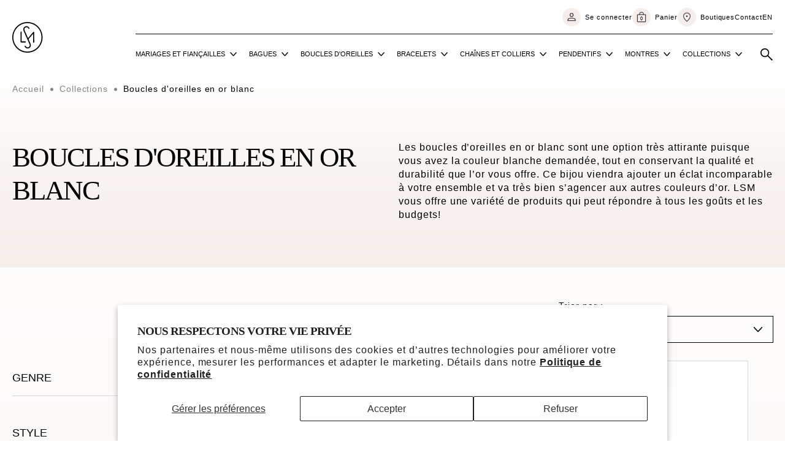

--- FILE ---
content_type: text/html; charset=utf-8
request_url: https://bijouterielsm.com/collections/boucles-doreilles-en-or-blanc
body_size: 33677
content:
<!doctype html>
<html class="no-js" lang="fr">
    <head>
      <script>
        // Define dataLayer and the gtag function.
        window.dataLayer = window.dataLayer || [];
        function gtag(){dataLayer.push(arguments);}
      
        // Set default consent to 'denied' as a placeholder
        // Determine actual values based on your own requirements
        gtag('consent', 'default', {
          'ad_storage': 'denied',
          'ad_user_data': 'denied',
          'ad_personalization': 'denied',
          'analytics_storage': 'denied'
        });
        function consentGrantedAdStorage() {
          gtag('consent', 'update', {
            'ad_storage': 'granted'
          });
        }
        function consentGrantedAdUserData() {
          gtag('consent', 'update', {
            'ad_user_data': 'granted'
          });
        }
        function consentGrantedAdPersonalization() {
          gtag('consent', 'update', {
            'ad_personalization': 'granted'
          });
        }
        function consentGrantedAnalyticsStorage() {
          gtag('consent', 'update', {
            'analytics_storage': 'granted'
          });
        }
      </script>
                  
        <meta charset="utf-8">
        <meta http-equiv="X-UA-Compatible" content="IE=edge">
        <meta name="viewport" content="width=device-width,initial-scale=1">
        <meta name="p:domain_verify" content="08360a0c4349f18a5b26e19b79810c62"/>
        <meta name="theme-color" content="">
        <link rel="canonical" href="https://bijouterielsm.com/collections/boucles-doreilles-en-or-blanc">
        <link rel="preconnect" href="https://cdn.shopify.com" crossorigin><link rel="icon" type="image/png" href="//bijouterielsm.com/cdn/shop/files/favicon.png?crop=center&height=32&v=1691428814&width=32"><link rel="preconnect" href="https://fonts.shopifycdn.com" crossorigin><title>
            Boucles d&#39;oreilles en or blanc
 &ndash; Bijouterie LSM</title>

        
            <meta name="description" content="Les boucles d’oreilles en or blanc sont une option très attirante puisque vous avez la couleur blanche demandée, tout en conservant la qualité et durabilité que l’or vous offre. Ce bijou viendra ajouter un éclat incomparable à votre ensemble et va très bien s’agencer aux autres couleurs d’or. LSM vous offre une variété">
        

        

<meta property="og:site_name" content="Bijouterie LSM">
<meta property="og:url" content="https://bijouterielsm.com/collections/boucles-doreilles-en-or-blanc">
<meta property="og:title" content="Boucles d&#39;oreilles en or blanc">
<meta property="og:type" content="website">
<meta property="og:description" content="Les boucles d’oreilles en or blanc sont une option très attirante puisque vous avez la couleur blanche demandée, tout en conservant la qualité et durabilité que l’or vous offre. Ce bijou viendra ajouter un éclat incomparable à votre ensemble et va très bien s’agencer aux autres couleurs d’or. LSM vous offre une variété"><meta property="og:image" content="http://bijouterielsm.com/cdn/shop/files/og-image.png?v=1691429527">
  <meta property="og:image:secure_url" content="https://bijouterielsm.com/cdn/shop/files/og-image.png?v=1691429527">
  <meta property="og:image:width" content="1200">
  <meta property="og:image:height" content="627"><meta name="twitter:card" content="summary_large_image">
<meta name="twitter:title" content="Boucles d&#39;oreilles en or blanc">
<meta name="twitter:description" content="Les boucles d’oreilles en or blanc sont une option très attirante puisque vous avez la couleur blanche demandée, tout en conservant la qualité et durabilité que l’or vous offre. Ce bijou viendra ajouter un éclat incomparable à votre ensemble et va très bien s’agencer aux autres couleurs d’or. LSM vous offre une variété">


        <script src="//bijouterielsm.com/cdn/shop/t/6/assets/constants.js?v=95358004781563950421723214372" defer="defer"></script>
        <script src="//bijouterielsm.com/cdn/shop/t/6/assets/pubsub.js?v=2921868252632587581723214372" defer="defer"></script>
        <script src="//bijouterielsm.com/cdn/shop/t/6/assets/global.js?v=115831239134051660601723214372" defer="defer"></script>
        <script src="//bijouterielsm.com/cdn/shop/t/6/assets/aco-app.min.js?v=105747633972790949761736798294" defer="defer"></script>

        <script>window.performance && window.performance.mark && window.performance.mark('shopify.content_for_header.start');</script><meta name="facebook-domain-verification" content="ijuzacj3ap7jbl1zpbovncmdrqza2h">
<meta name="google-site-verification" content="VlCr_1tmYSxP6XbyOsqI6rDAIFaK111nP9VkWNWtwms">
<meta id="shopify-digital-wallet" name="shopify-digital-wallet" content="/73759588638/digital_wallets/dialog">
<meta name="shopify-checkout-api-token" content="ca23a502fa11664c49b427344392474d">
<link rel="alternate" type="application/atom+xml" title="Feed" href="/collections/boucles-doreilles-en-or-blanc.atom" />
<link rel="next" href="/collections/boucles-doreilles-en-or-blanc?page=2">
<link rel="alternate" hreflang="x-default" href="https://bijouterielsm.com/collections/boucles-doreilles-en-or-blanc">
<link rel="alternate" hreflang="fr" href="https://bijouterielsm.com/collections/boucles-doreilles-en-or-blanc">
<link rel="alternate" hreflang="en" href="https://bijouterielsm.com/en/collections/white-gold-earrings">
<link rel="alternate" type="application/json+oembed" href="https://bijouterielsm.com/collections/boucles-doreilles-en-or-blanc.oembed">
<script async="async" src="/checkouts/internal/preloads.js?locale=fr-CA"></script>
<link rel="preconnect" href="https://shop.app" crossorigin="anonymous">
<script async="async" src="https://shop.app/checkouts/internal/preloads.js?locale=fr-CA&shop_id=73759588638" crossorigin="anonymous"></script>
<script id="apple-pay-shop-capabilities" type="application/json">{"shopId":73759588638,"countryCode":"CA","currencyCode":"CAD","merchantCapabilities":["supports3DS"],"merchantId":"gid:\/\/shopify\/Shop\/73759588638","merchantName":"Bijouterie LSM","requiredBillingContactFields":["postalAddress","email","phone"],"requiredShippingContactFields":["postalAddress","email","phone"],"shippingType":"shipping","supportedNetworks":["visa","masterCard","amex","discover","interac","jcb"],"total":{"type":"pending","label":"Bijouterie LSM","amount":"1.00"},"shopifyPaymentsEnabled":true,"supportsSubscriptions":true}</script>
<script id="shopify-features" type="application/json">{"accessToken":"ca23a502fa11664c49b427344392474d","betas":["rich-media-storefront-analytics"],"domain":"bijouterielsm.com","predictiveSearch":true,"shopId":73759588638,"locale":"fr"}</script>
<script>var Shopify = Shopify || {};
Shopify.shop = "bijouterie-lsm.myshopify.com";
Shopify.locale = "fr";
Shopify.currency = {"active":"CAD","rate":"1.0"};
Shopify.country = "CA";
Shopify.theme = {"name":"Copy of Bijouterie LSM","id":169857122590,"schema_name":"LSM + Dawn","schema_version":"1.0.0","theme_store_id":887,"role":"main"};
Shopify.theme.handle = "null";
Shopify.theme.style = {"id":null,"handle":null};
Shopify.cdnHost = "bijouterielsm.com/cdn";
Shopify.routes = Shopify.routes || {};
Shopify.routes.root = "/";</script>
<script type="module">!function(o){(o.Shopify=o.Shopify||{}).modules=!0}(window);</script>
<script>!function(o){function n(){var o=[];function n(){o.push(Array.prototype.slice.apply(arguments))}return n.q=o,n}var t=o.Shopify=o.Shopify||{};t.loadFeatures=n(),t.autoloadFeatures=n()}(window);</script>
<script>
  window.ShopifyPay = window.ShopifyPay || {};
  window.ShopifyPay.apiHost = "shop.app\/pay";
  window.ShopifyPay.redirectState = null;
</script>
<script id="shop-js-analytics" type="application/json">{"pageType":"collection"}</script>
<script defer="defer" async type="module" src="//bijouterielsm.com/cdn/shopifycloud/shop-js/modules/v2/client.init-shop-cart-sync_XvpUV7qp.fr.esm.js"></script>
<script defer="defer" async type="module" src="//bijouterielsm.com/cdn/shopifycloud/shop-js/modules/v2/chunk.common_C2xzKNNs.esm.js"></script>
<script type="module">
  await import("//bijouterielsm.com/cdn/shopifycloud/shop-js/modules/v2/client.init-shop-cart-sync_XvpUV7qp.fr.esm.js");
await import("//bijouterielsm.com/cdn/shopifycloud/shop-js/modules/v2/chunk.common_C2xzKNNs.esm.js");

  window.Shopify.SignInWithShop?.initShopCartSync?.({"fedCMEnabled":true,"windoidEnabled":true});

</script>
<script>
  window.Shopify = window.Shopify || {};
  if (!window.Shopify.featureAssets) window.Shopify.featureAssets = {};
  window.Shopify.featureAssets['shop-js'] = {"shop-cart-sync":["modules/v2/client.shop-cart-sync_C66VAAYi.fr.esm.js","modules/v2/chunk.common_C2xzKNNs.esm.js"],"init-fed-cm":["modules/v2/client.init-fed-cm_By4eIqYa.fr.esm.js","modules/v2/chunk.common_C2xzKNNs.esm.js"],"shop-button":["modules/v2/client.shop-button_Bz0N9rYp.fr.esm.js","modules/v2/chunk.common_C2xzKNNs.esm.js"],"shop-cash-offers":["modules/v2/client.shop-cash-offers_B90ok608.fr.esm.js","modules/v2/chunk.common_C2xzKNNs.esm.js","modules/v2/chunk.modal_7MqWQJ87.esm.js"],"init-windoid":["modules/v2/client.init-windoid_CdJe_Ee3.fr.esm.js","modules/v2/chunk.common_C2xzKNNs.esm.js"],"shop-toast-manager":["modules/v2/client.shop-toast-manager_kCJHoUCw.fr.esm.js","modules/v2/chunk.common_C2xzKNNs.esm.js"],"init-shop-email-lookup-coordinator":["modules/v2/client.init-shop-email-lookup-coordinator_BPuRLqHy.fr.esm.js","modules/v2/chunk.common_C2xzKNNs.esm.js"],"init-shop-cart-sync":["modules/v2/client.init-shop-cart-sync_XvpUV7qp.fr.esm.js","modules/v2/chunk.common_C2xzKNNs.esm.js"],"avatar":["modules/v2/client.avatar_BTnouDA3.fr.esm.js"],"pay-button":["modules/v2/client.pay-button_CmFhG2BZ.fr.esm.js","modules/v2/chunk.common_C2xzKNNs.esm.js"],"init-customer-accounts":["modules/v2/client.init-customer-accounts_C5-IhKGM.fr.esm.js","modules/v2/client.shop-login-button_DrlPOW6Z.fr.esm.js","modules/v2/chunk.common_C2xzKNNs.esm.js","modules/v2/chunk.modal_7MqWQJ87.esm.js"],"init-shop-for-new-customer-accounts":["modules/v2/client.init-shop-for-new-customer-accounts_Cv1WqR1n.fr.esm.js","modules/v2/client.shop-login-button_DrlPOW6Z.fr.esm.js","modules/v2/chunk.common_C2xzKNNs.esm.js","modules/v2/chunk.modal_7MqWQJ87.esm.js"],"shop-login-button":["modules/v2/client.shop-login-button_DrlPOW6Z.fr.esm.js","modules/v2/chunk.common_C2xzKNNs.esm.js","modules/v2/chunk.modal_7MqWQJ87.esm.js"],"init-customer-accounts-sign-up":["modules/v2/client.init-customer-accounts-sign-up_Dqgdz3C3.fr.esm.js","modules/v2/client.shop-login-button_DrlPOW6Z.fr.esm.js","modules/v2/chunk.common_C2xzKNNs.esm.js","modules/v2/chunk.modal_7MqWQJ87.esm.js"],"shop-follow-button":["modules/v2/client.shop-follow-button_D7RRykwK.fr.esm.js","modules/v2/chunk.common_C2xzKNNs.esm.js","modules/v2/chunk.modal_7MqWQJ87.esm.js"],"checkout-modal":["modules/v2/client.checkout-modal_NILs_SXn.fr.esm.js","modules/v2/chunk.common_C2xzKNNs.esm.js","modules/v2/chunk.modal_7MqWQJ87.esm.js"],"lead-capture":["modules/v2/client.lead-capture_CSmE_fhP.fr.esm.js","modules/v2/chunk.common_C2xzKNNs.esm.js","modules/v2/chunk.modal_7MqWQJ87.esm.js"],"shop-login":["modules/v2/client.shop-login_CKcjyRl_.fr.esm.js","modules/v2/chunk.common_C2xzKNNs.esm.js","modules/v2/chunk.modal_7MqWQJ87.esm.js"],"payment-terms":["modules/v2/client.payment-terms_eoGasybT.fr.esm.js","modules/v2/chunk.common_C2xzKNNs.esm.js","modules/v2/chunk.modal_7MqWQJ87.esm.js"]};
</script>
<script>(function() {
  var isLoaded = false;
  function asyncLoad() {
    if (isLoaded) return;
    isLoaded = true;
    var urls = ["https:\/\/chimpstatic.com\/mcjs-connected\/js\/users\/40f6055a7cb013d0114004e76\/65ba9d568d81b934d2bac267d.js?shop=bijouterie-lsm.myshopify.com"];
    for (var i = 0; i < urls.length; i++) {
      var s = document.createElement('script');
      s.type = 'text/javascript';
      s.async = true;
      s.src = urls[i];
      var x = document.getElementsByTagName('script')[0];
      x.parentNode.insertBefore(s, x);
    }
  };
  if(window.attachEvent) {
    window.attachEvent('onload', asyncLoad);
  } else {
    window.addEventListener('load', asyncLoad, false);
  }
})();</script>
<script id="__st">var __st={"a":73759588638,"offset":-18000,"reqid":"05c66a8a-0ff1-479e-b04f-a573712454d7-1768663133","pageurl":"bijouterielsm.com\/collections\/boucles-doreilles-en-or-blanc","u":"591803a18066","p":"collection","rtyp":"collection","rid":456873672990};</script>
<script>window.ShopifyPaypalV4VisibilityTracking = true;</script>
<script id="captcha-bootstrap">!function(){'use strict';const t='contact',e='account',n='new_comment',o=[[t,t],['blogs',n],['comments',n],[t,'customer']],c=[[e,'customer_login'],[e,'guest_login'],[e,'recover_customer_password'],[e,'create_customer']],r=t=>t.map((([t,e])=>`form[action*='/${t}']:not([data-nocaptcha='true']) input[name='form_type'][value='${e}']`)).join(','),a=t=>()=>t?[...document.querySelectorAll(t)].map((t=>t.form)):[];function s(){const t=[...o],e=r(t);return a(e)}const i='password',u='form_key',d=['recaptcha-v3-token','g-recaptcha-response','h-captcha-response',i],f=()=>{try{return window.sessionStorage}catch{return}},m='__shopify_v',_=t=>t.elements[u];function p(t,e,n=!1){try{const o=window.sessionStorage,c=JSON.parse(o.getItem(e)),{data:r}=function(t){const{data:e,action:n}=t;return t[m]||n?{data:e,action:n}:{data:t,action:n}}(c);for(const[e,n]of Object.entries(r))t.elements[e]&&(t.elements[e].value=n);n&&o.removeItem(e)}catch(o){console.error('form repopulation failed',{error:o})}}const l='form_type',E='cptcha';function T(t){t.dataset[E]=!0}const w=window,h=w.document,L='Shopify',v='ce_forms',y='captcha';let A=!1;((t,e)=>{const n=(g='f06e6c50-85a8-45c8-87d0-21a2b65856fe',I='https://cdn.shopify.com/shopifycloud/storefront-forms-hcaptcha/ce_storefront_forms_captcha_hcaptcha.v1.5.2.iife.js',D={infoText:'Protégé par hCaptcha',privacyText:'Confidentialité',termsText:'Conditions'},(t,e,n)=>{const o=w[L][v],c=o.bindForm;if(c)return c(t,g,e,D).then(n);var r;o.q.push([[t,g,e,D],n]),r=I,A||(h.body.append(Object.assign(h.createElement('script'),{id:'captcha-provider',async:!0,src:r})),A=!0)});var g,I,D;w[L]=w[L]||{},w[L][v]=w[L][v]||{},w[L][v].q=[],w[L][y]=w[L][y]||{},w[L][y].protect=function(t,e){n(t,void 0,e),T(t)},Object.freeze(w[L][y]),function(t,e,n,w,h,L){const[v,y,A,g]=function(t,e,n){const i=e?o:[],u=t?c:[],d=[...i,...u],f=r(d),m=r(i),_=r(d.filter((([t,e])=>n.includes(e))));return[a(f),a(m),a(_),s()]}(w,h,L),I=t=>{const e=t.target;return e instanceof HTMLFormElement?e:e&&e.form},D=t=>v().includes(t);t.addEventListener('submit',(t=>{const e=I(t);if(!e)return;const n=D(e)&&!e.dataset.hcaptchaBound&&!e.dataset.recaptchaBound,o=_(e),c=g().includes(e)&&(!o||!o.value);(n||c)&&t.preventDefault(),c&&!n&&(function(t){try{if(!f())return;!function(t){const e=f();if(!e)return;const n=_(t);if(!n)return;const o=n.value;o&&e.removeItem(o)}(t);const e=Array.from(Array(32),(()=>Math.random().toString(36)[2])).join('');!function(t,e){_(t)||t.append(Object.assign(document.createElement('input'),{type:'hidden',name:u})),t.elements[u].value=e}(t,e),function(t,e){const n=f();if(!n)return;const o=[...t.querySelectorAll(`input[type='${i}']`)].map((({name:t})=>t)),c=[...d,...o],r={};for(const[a,s]of new FormData(t).entries())c.includes(a)||(r[a]=s);n.setItem(e,JSON.stringify({[m]:1,action:t.action,data:r}))}(t,e)}catch(e){console.error('failed to persist form',e)}}(e),e.submit())}));const S=(t,e)=>{t&&!t.dataset[E]&&(n(t,e.some((e=>e===t))),T(t))};for(const o of['focusin','change'])t.addEventListener(o,(t=>{const e=I(t);D(e)&&S(e,y())}));const B=e.get('form_key'),M=e.get(l),P=B&&M;t.addEventListener('DOMContentLoaded',(()=>{const t=y();if(P)for(const e of t)e.elements[l].value===M&&p(e,B);[...new Set([...A(),...v().filter((t=>'true'===t.dataset.shopifyCaptcha))])].forEach((e=>S(e,t)))}))}(h,new URLSearchParams(w.location.search),n,t,e,['guest_login'])})(!0,!0)}();</script>
<script integrity="sha256-4kQ18oKyAcykRKYeNunJcIwy7WH5gtpwJnB7kiuLZ1E=" data-source-attribution="shopify.loadfeatures" defer="defer" src="//bijouterielsm.com/cdn/shopifycloud/storefront/assets/storefront/load_feature-a0a9edcb.js" crossorigin="anonymous"></script>
<script crossorigin="anonymous" defer="defer" src="//bijouterielsm.com/cdn/shopifycloud/storefront/assets/shopify_pay/storefront-65b4c6d7.js?v=20250812"></script>
<script data-source-attribution="shopify.dynamic_checkout.dynamic.init">var Shopify=Shopify||{};Shopify.PaymentButton=Shopify.PaymentButton||{isStorefrontPortableWallets:!0,init:function(){window.Shopify.PaymentButton.init=function(){};var t=document.createElement("script");t.src="https://bijouterielsm.com/cdn/shopifycloud/portable-wallets/latest/portable-wallets.fr.js",t.type="module",document.head.appendChild(t)}};
</script>
<script data-source-attribution="shopify.dynamic_checkout.buyer_consent">
  function portableWalletsHideBuyerConsent(e){var t=document.getElementById("shopify-buyer-consent"),n=document.getElementById("shopify-subscription-policy-button");t&&n&&(t.classList.add("hidden"),t.setAttribute("aria-hidden","true"),n.removeEventListener("click",e))}function portableWalletsShowBuyerConsent(e){var t=document.getElementById("shopify-buyer-consent"),n=document.getElementById("shopify-subscription-policy-button");t&&n&&(t.classList.remove("hidden"),t.removeAttribute("aria-hidden"),n.addEventListener("click",e))}window.Shopify?.PaymentButton&&(window.Shopify.PaymentButton.hideBuyerConsent=portableWalletsHideBuyerConsent,window.Shopify.PaymentButton.showBuyerConsent=portableWalletsShowBuyerConsent);
</script>
<script data-source-attribution="shopify.dynamic_checkout.cart.bootstrap">document.addEventListener("DOMContentLoaded",(function(){function t(){return document.querySelector("shopify-accelerated-checkout-cart, shopify-accelerated-checkout")}if(t())Shopify.PaymentButton.init();else{new MutationObserver((function(e,n){t()&&(Shopify.PaymentButton.init(),n.disconnect())})).observe(document.body,{childList:!0,subtree:!0})}}));
</script>
<script id='scb4127' type='text/javascript' async='' src='https://bijouterielsm.com/cdn/shopifycloud/privacy-banner/storefront-banner.js'></script><link id="shopify-accelerated-checkout-styles" rel="stylesheet" media="screen" href="https://bijouterielsm.com/cdn/shopifycloud/portable-wallets/latest/accelerated-checkout-backwards-compat.css" crossorigin="anonymous">
<style id="shopify-accelerated-checkout-cart">
        #shopify-buyer-consent {
  margin-top: 1em;
  display: inline-block;
  width: 100%;
}

#shopify-buyer-consent.hidden {
  display: none;
}

#shopify-subscription-policy-button {
  background: none;
  border: none;
  padding: 0;
  text-decoration: underline;
  font-size: inherit;
  cursor: pointer;
}

#shopify-subscription-policy-button::before {
  box-shadow: none;
}

      </style>

<script>window.performance && window.performance.mark && window.performance.mark('shopify.content_for_header.end');</script>
        <script>
          window.Shopify.loadFeatures(
           [
             {
               name: 'consent-tracking-api',
               version: "0.1"
             },
           ],
           error => {
             if (error) {
               console.log("error");
               // Rescue error
             }
             if(window.Shopify.customerPrivacy.analyticsProcessingAllowed()){
               consentGrantedAnalyticsStorage();
             }
             if(window.Shopify.customerPrivacy.preferencesProcessingAllowed()){
               
             }
             if(window.Shopify.customerPrivacy.marketingAllowed()){
               consentGrantedAdStorage();
               consentGrantedAdUserData();
             }
             if(window.Shopify.customerPrivacy.saleOfDataAllowed()){
               consentGrantedAdPersonalization();
             }
             // If error is false, the API has loaded and ready to use!
             
           },
          );
        document.addEventListener("visitorConsentCollected", (event) => function(){
          console.log("consent changed");
        });
        </script>
        
<script>window.BOLD = window.BOLD || {};
    window.BOLD.common = window.BOLD.common || {};
    window.BOLD.common.Shopify = window.BOLD.common.Shopify || {};
    window.BOLD.common.Shopify.shop = {
      domain: 'bijouterielsm.com',
      permanent_domain: 'bijouterie-lsm.myshopify.com',
      url: 'https://bijouterielsm.com',
      secure_url: 'https://bijouterielsm.com',money_format: "{{amount}}$",currency: "CAD"
    };
    window.BOLD.common.Shopify.customer = {
      id: null,
      tags: null,
    };
    window.BOLD.common.Shopify.cart = {"note":null,"attributes":{},"original_total_price":0,"total_price":0,"total_discount":0,"total_weight":0.0,"item_count":0,"items":[],"requires_shipping":false,"currency":"CAD","items_subtotal_price":0,"cart_level_discount_applications":[],"checkout_charge_amount":0};
    window.BOLD.common.template = 'collection';window.BOLD.common.Shopify.formatMoney = function(money, format) {
        function n(t, e) {
            return "undefined" == typeof t ? e : t
        }
        function r(t, e, r, i) {
            if (e = n(e, 2),
                r = n(r, ","),
                i = n(i, "."),
            isNaN(t) || null == t)
                return 0;
            t = (t / 100).toFixed(e);
            var o = t.split(".")
                , a = o[0].replace(/(\d)(?=(\d\d\d)+(?!\d))/g, "$1" + r)
                , s = o[1] ? i + o[1] : "";
            return a + s
        }
        "string" == typeof money && (money = money.replace(".", ""));
        var i = ""
            , o = /\{\{\s*(\w+)\s*\}\}/
            , a = format || window.BOLD.common.Shopify.shop.money_format || window.Shopify.money_format || "$ {{ amount }}";
        switch (a.match(o)[1]) {
            case "amount":
                i = r(money, 2, ",", ".");
                break;
            case "amount_no_decimals":
                i = r(money, 0, ",", ".");
                break;
            case "amount_with_comma_separator":
                i = r(money, 2, ".", ",");
                break;
            case "amount_no_decimals_with_comma_separator":
                i = r(money, 0, ".", ",");
                break;
            case "amount_with_space_separator":
                i = r(money, 2, " ", ",");
                break;
            case "amount_no_decimals_with_space_separator":
                i = r(money, 0, " ", ",");
                break;
            case "amount_with_apostrophe_separator":
                i = r(money, 2, "'", ".");
                break;
        }
        return a.replace(o, i);
    };
    window.BOLD.common.Shopify.saveProduct = function (handle, product) {
      if (typeof handle === 'string' && typeof window.BOLD.common.Shopify.products[handle] === 'undefined') {
        if (typeof product === 'number') {
          window.BOLD.common.Shopify.handles[product] = handle;
          product = { id: product };
        }
        window.BOLD.common.Shopify.products[handle] = product;
      }
    };
    window.BOLD.common.Shopify.saveVariant = function (variant_id, variant) {
      if (typeof variant_id === 'number' && typeof window.BOLD.common.Shopify.variants[variant_id] === 'undefined') {
        window.BOLD.common.Shopify.variants[variant_id] = variant;
      }
    };window.BOLD.common.Shopify.products = window.BOLD.common.Shopify.products || {};
    window.BOLD.common.Shopify.variants = window.BOLD.common.Shopify.variants || {};
    window.BOLD.common.Shopify.handles = window.BOLD.common.Shopify.handles || {};window.BOLD.common.Shopify.saveProduct(null, null);window.BOLD.apps_installed = {"Product Options":2} || {};window.BOLD.common.Shopify.saveProduct("boucles-doreilles-en-or-torsade-1", 8491682791710);window.BOLD.common.Shopify.saveVariant(45790766825758, { product_id: 8491682791710, product_handle: "boucles-doreilles-en-or-torsade-1", price: 16900, group_id: '', csp_metafield: {}});window.BOLD.common.Shopify.saveProduct("boucles-doreilles-en-or-torsade", 8491682660638);window.BOLD.common.Shopify.saveVariant(45790766596382, { product_id: 8491682660638, product_handle: "boucles-doreilles-en-or-torsade", price: 16900, group_id: '', csp_metafield: {}});window.BOLD.common.Shopify.saveProduct("boucles-doreilles-en-or-avec-pierres-blanches-5", 8491679940894);window.BOLD.common.Shopify.saveVariant(45790743298334, { product_id: 8491679940894, product_handle: "boucles-doreilles-en-or-avec-pierres-blanches-5", price: 19900, group_id: '', csp_metafield: {}});window.BOLD.common.Shopify.saveProduct("boucles-doreilles-en-or-avec-pierres-blanches-3", 8491679777054);window.BOLD.common.Shopify.saveVariant(45790742577438, { product_id: 8491679777054, product_handle: "boucles-doreilles-en-or-avec-pierres-blanches-3", price: 16900, group_id: '', csp_metafield: {}});window.BOLD.common.Shopify.saveProduct("boucles-doreilles-en-or-avec-pierre-blanche-1", 8491679187230);window.BOLD.common.Shopify.saveVariant(45790736580894, { product_id: 8491679187230, product_handle: "boucles-doreilles-en-or-avec-pierre-blanche-1", price: 22900, group_id: '', csp_metafield: {}});window.BOLD.common.Shopify.saveProduct("boucles-doreilles-en-or-eb0264-02", 8491677221150);window.BOLD.common.Shopify.saveVariant(45790720852254, { product_id: 8491677221150, product_handle: "boucles-doreilles-en-or-eb0264-02", price: 12900, group_id: '', csp_metafield: {}});window.BOLD.common.Shopify.saveProduct("boucles-doreilles-en-diamants", 8491675582750);window.BOLD.common.Shopify.saveVariant(45841253204254, { product_id: 8491675582750, product_handle: "boucles-doreilles-en-diamants", price: 219900, group_id: '', csp_metafield: {}});window.BOLD.common.Shopify.saveProduct("boucles-doreilles-bolt-diamants", 8491670667550);window.BOLD.common.Shopify.saveVariant(45790683398430, { product_id: 8491670667550, product_handle: "boucles-doreilles-bolt-diamants", price: 319900, group_id: '', csp_metafield: {}});window.BOLD.common.Shopify.saveVariant(45821227630878, { product_id: 8491670667550, product_handle: "boucles-doreilles-bolt-diamants", price: 319900, group_id: '', csp_metafield: {}});window.BOLD.common.Shopify.saveProduct("boucles-doreilles-avec-perle-deau-douce-5", 8491669520670);window.BOLD.common.Shopify.saveVariant(45790675271966, { product_id: 8491669520670, product_handle: "boucles-doreilles-avec-perle-deau-douce-5", price: 22900, group_id: '', csp_metafield: {}});window.BOLD.common.Shopify.saveProduct("boucles-doreilles-avec-diamants-1", 8491669094686);window.BOLD.common.Shopify.saveVariant(45790674845982, { product_id: 8491669094686, product_handle: "boucles-doreilles-avec-diamants-1", price: 21900, group_id: '', csp_metafield: {}});window.BOLD.common.Shopify.saveVariant(45821222617374, { product_id: 8491669094686, product_handle: "boucles-doreilles-avec-diamants-1", price: 32900, group_id: '', csp_metafield: {}});window.BOLD.common.Shopify.saveVariant(45821222650142, { product_id: 8491669094686, product_handle: "boucles-doreilles-avec-diamants-1", price: 59900, group_id: '', csp_metafield: {}});window.BOLD.common.Shopify.saveVariant(45839165620510, { product_id: 8491669094686, product_handle: "boucles-doreilles-avec-diamants-1", price: 89900, group_id: '', csp_metafield: {}});window.BOLD.common.Shopify.saveVariant(45821222715678, { product_id: 8491669094686, product_handle: "boucles-doreilles-avec-diamants-1", price: 109900, group_id: '', csp_metafield: {}});window.BOLD.common.Shopify.saveVariant(45821222748446, { product_id: 8491669094686, product_handle: "boucles-doreilles-avec-diamants-1", price: 129900, group_id: '', csp_metafield: {}});window.BOLD.common.Shopify.saveProduct("boucles-doreilles-anneaux-croises", 8491668537630);window.BOLD.common.Shopify.saveVariant(45790673109278, { product_id: 8491668537630, product_handle: "boucles-doreilles-anneaux-croises", price: 229900, group_id: '', csp_metafield: {}});window.BOLD.common.Shopify.saveVariant(45821222224158, { product_id: 8491668537630, product_handle: "boucles-doreilles-anneaux-croises", price: 229900, group_id: '', csp_metafield: {}});window.BOLD.common.Shopify.saveProduct("boucles-doreilles-en-or-avec-pierres-blanches-9", 8491684462878);window.BOLD.common.Shopify.saveVariant(45821256237342, { product_id: 8491684462878, product_handle: "boucles-doreilles-en-or-avec-pierres-blanches-9", price: 11900, group_id: '', csp_metafield: {}});window.BOLD.common.Shopify.metafields = window.BOLD.common.Shopify.metafields || {};window.BOLD.common.Shopify.metafields["bold_rp"] = {};window.BOLD.common.Shopify.metafields["bold_csp_defaults"] = {};window.BOLD.common.cacheParams = window.BOLD.common.cacheParams || {};
</script><script>
    window.BOLD.common.cacheParams.options = 1768229300;
</script>
<link href="//bijouterielsm.com/cdn/shop/t/6/assets/bold-options.css?v=69101838229167118661723214372" rel="stylesheet" type="text/css" media="all" />
<script src="https://options.shopapps.site/js/options.js" type="text/javascript"></script>
        

        


        <style data-shopify>
            Liquid error (layout/theme line 127): font_face can only be used with a font drop
            
            
            
        Liquid error (layout/theme line 131): font_face can only be used with a font drop

        :root {
            --font-body-family: , ;
            --font-body-style: ;
            --font-body-weight: ;
            --font-body-weight-bold: 300;

            --font-heading-family: , ;
            --font-heading-style: ;
            --font-heading-weight: ;

            --font-body-scale: 1.0;
            --font-heading-scale: 1.0;

            --color-base-text: , , ;
            --color-shadow: , , ;
            --color-base-background-1: , , ;
            --color-base-background-2: , , ;
            --color-base-solid-button-labels: , , ;
            --color-base-outline-button-labels: , , ;
            --color-base-accent-1: , , ;
            --color-base-accent-2: , , ;
            --payment-terms-background-color: #ffffff;

            --gradient-base-background-1: #ffffff;
            --gradient-base-background-2: #f3f3f3;
            --gradient-base-accent-1: #121212;
            --gradient-base-accent-2: #334fb4;

            --media-padding: px;
            --media-border-opacity: 0.05;
            --media-border-width: 1px;
            --media-radius: 0px;
            --media-shadow-opacity: 0.0;
            --media-shadow-horizontal-offset: 0px;
            --media-shadow-vertical-offset: 4px;
            --media-shadow-blur-radius: 5px;
            --media-shadow-visible: 0;

            --page-width: 120rem;
            --page-width-margin: 0rem;

            --product-card-image-padding: 0.0rem;
            --product-card-corner-radius: 0.0rem;
            --product-card-text-alignment: left;
            --product-card-border-width: 0.0rem;
            --product-card-border-opacity: 0.1;
            --product-card-shadow-opacity: 0.0;
            --product-card-shadow-visible: 0;
            --product-card-shadow-horizontal-offset: 0.0rem;
            --product-card-shadow-vertical-offset: 0.4rem;
            --product-card-shadow-blur-radius: 0.5rem;

            --collection-card-image-padding: 0.0rem;
            --collection-card-corner-radius: 0.0rem;
            --collection-card-text-alignment: left;
            --collection-card-border-width: 0.0rem;
            --collection-card-border-opacity: 0.1;
            --collection-card-shadow-opacity: 0.0;
            --collection-card-shadow-visible: 0;
            --collection-card-shadow-horizontal-offset: 0.0rem;
            --collection-card-shadow-vertical-offset: 0.4rem;
            --collection-card-shadow-blur-radius: 0.5rem;

            --blog-card-image-padding: 0.0rem;
            --blog-card-corner-radius: 0.0rem;
            --blog-card-text-alignment: left;
            --blog-card-border-width: 0.0rem;
            --blog-card-border-opacity: 0.1;
            --blog-card-shadow-opacity: 0.0;
            --blog-card-shadow-visible: 0;
            --blog-card-shadow-horizontal-offset: 0.0rem;
            --blog-card-shadow-vertical-offset: 0.4rem;
            --blog-card-shadow-blur-radius: 0.5rem;

            --badge-corner-radius: 4.0rem;

            --popup-border-width: 1px;
            --popup-border-opacity: 0.1;
            --popup-corner-radius: 0px;
            --popup-shadow-opacity: 0.0;
            --popup-shadow-horizontal-offset: 0px;
            --popup-shadow-vertical-offset: 4px;
            --popup-shadow-blur-radius: 5px;

            --drawer-border-width: 1px;
            --drawer-border-opacity: 0.1;
            --drawer-shadow-opacity: 0.0;
            --drawer-shadow-horizontal-offset: 0px;
            --drawer-shadow-vertical-offset: 4px;
            --drawer-shadow-blur-radius: 5px;

            --spacing-sections-desktop: 0px;
            --spacing-sections-mobile: 0px;

            --grid-desktop-vertical-spacing: 8px;
            --grid-desktop-horizontal-spacing: 8px;
            --grid-mobile-vertical-spacing: 4px;
            --grid-mobile-horizontal-spacing: 4px;

            --text-boxes-border-opacity: 0.1;
            --text-boxes-border-width: 0px;
            --text-boxes-radius: 0px;
            --text-boxes-shadow-opacity: 0.0;
            --text-boxes-shadow-visible: 0;
            --text-boxes-shadow-horizontal-offset: 0px;
            --text-boxes-shadow-vertical-offset: 4px;
            --text-boxes-shadow-blur-radius: 5px;

            --buttons-radius: 0px;
            --buttons-radius-outset: 0px;
            --buttons-border-width: 1px;
            --buttons-border-opacity: 1.0;
            --buttons-shadow-opacity: 0.0;
            --buttons-shadow-visible: 0;
            --buttons-shadow-horizontal-offset: 0px;
            --buttons-shadow-vertical-offset: 4px;
            --buttons-shadow-blur-radius: 5px;
            --buttons-border-offset: 0px;

            --inputs-radius: 0px;
            --inputs-border-width: 1px;
            --inputs-border-opacity: 0.55;
            --inputs-shadow-opacity: 0.0;
            --inputs-shadow-horizontal-offset: 0px;
            --inputs-margin-offset: 0px;
            --inputs-shadow-vertical-offset: 4px;
            --inputs-shadow-blur-radius: 5px;
            --inputs-radius-outset: 0px;

            --variant-pills-radius: 40px;
            --variant-pills-border-width: 1px;
            --variant-pills-border-opacity: 0.55;
            --variant-pills-shadow-opacity: 0.0;
            --variant-pills-shadow-horizontal-offset: 0px;
            --variant-pills-shadow-vertical-offset: 4px;
            --variant-pills-shadow-blur-radius: 5px;
        }

        *,
        *::before,
        *::after {
            box-sizing: inherit;
        }

        html {
            box-sizing: border-box;
            font-size: calc(var(--font-body-scale) * 62.5%);
            height: 100%;
        }

        body {
            display: grid;
            grid-template-rows: auto auto 1fr auto;
            grid-template-columns: 100%;
            min-height: 100%;
            margin: 0;
            font-size: 1.5rem;
            letter-spacing: 0.06rem;
            line-height: calc(1 + 0.8 / var(--font-body-scale));
            font-family: var(--font-body-family);
            font-style: var(--font-body-style);
            font-weight: var(--font-body-weight);
        }

        @media screen and (min-width: 750px) {
            body {
            font-size: 1.6rem;
            }
        }
        </style>

        <link href="//bijouterielsm.com/cdn/shop/t/6/assets/base.css?v=137968070434852555761767620750" rel="stylesheet" type="text/css" media="all" />

        <link href="//bijouterielsm.com/cdn/shop/t/6/assets/aco-main.min.css?v=52371993850281195121728392852" rel="stylesheet" type="text/css" media="all" />

        
<link rel="stylesheet" href="//bijouterielsm.com/cdn/shop/t/6/assets/component-predictive-search.css?v=85913294783299393391723214372" media="print" onload="this.media='all'"><script>document.documentElement.className = document.documentElement.className.replace('no-js', 'js');
        if (Shopify.designMode) {
            document.documentElement.classList.add('shopify-design-mode');
        }
        </script>
      <script src="https://cdnjs.cloudflare.com/ajax/libs/jquery/3.2.1/jquery.min.js"></script>
    <link href="https://monorail-edge.shopifysvc.com" rel="dns-prefetch">
<script>(function(){if ("sendBeacon" in navigator && "performance" in window) {try {var session_token_from_headers = performance.getEntriesByType('navigation')[0].serverTiming.find(x => x.name == '_s').description;} catch {var session_token_from_headers = undefined;}var session_cookie_matches = document.cookie.match(/_shopify_s=([^;]*)/);var session_token_from_cookie = session_cookie_matches && session_cookie_matches.length === 2 ? session_cookie_matches[1] : "";var session_token = session_token_from_headers || session_token_from_cookie || "";function handle_abandonment_event(e) {var entries = performance.getEntries().filter(function(entry) {return /monorail-edge.shopifysvc.com/.test(entry.name);});if (!window.abandonment_tracked && entries.length === 0) {window.abandonment_tracked = true;var currentMs = Date.now();var navigation_start = performance.timing.navigationStart;var payload = {shop_id: 73759588638,url: window.location.href,navigation_start,duration: currentMs - navigation_start,session_token,page_type: "collection"};window.navigator.sendBeacon("https://monorail-edge.shopifysvc.com/v1/produce", JSON.stringify({schema_id: "online_store_buyer_site_abandonment/1.1",payload: payload,metadata: {event_created_at_ms: currentMs,event_sent_at_ms: currentMs}}));}}window.addEventListener('pagehide', handle_abandonment_event);}}());</script>
<script id="web-pixels-manager-setup">(function e(e,d,r,n,o){if(void 0===o&&(o={}),!Boolean(null===(a=null===(i=window.Shopify)||void 0===i?void 0:i.analytics)||void 0===a?void 0:a.replayQueue)){var i,a;window.Shopify=window.Shopify||{};var t=window.Shopify;t.analytics=t.analytics||{};var s=t.analytics;s.replayQueue=[],s.publish=function(e,d,r){return s.replayQueue.push([e,d,r]),!0};try{self.performance.mark("wpm:start")}catch(e){}var l=function(){var e={modern:/Edge?\/(1{2}[4-9]|1[2-9]\d|[2-9]\d{2}|\d{4,})\.\d+(\.\d+|)|Firefox\/(1{2}[4-9]|1[2-9]\d|[2-9]\d{2}|\d{4,})\.\d+(\.\d+|)|Chrom(ium|e)\/(9{2}|\d{3,})\.\d+(\.\d+|)|(Maci|X1{2}).+ Version\/(15\.\d+|(1[6-9]|[2-9]\d|\d{3,})\.\d+)([,.]\d+|)( \(\w+\)|)( Mobile\/\w+|) Safari\/|Chrome.+OPR\/(9{2}|\d{3,})\.\d+\.\d+|(CPU[ +]OS|iPhone[ +]OS|CPU[ +]iPhone|CPU IPhone OS|CPU iPad OS)[ +]+(15[._]\d+|(1[6-9]|[2-9]\d|\d{3,})[._]\d+)([._]\d+|)|Android:?[ /-](13[3-9]|1[4-9]\d|[2-9]\d{2}|\d{4,})(\.\d+|)(\.\d+|)|Android.+Firefox\/(13[5-9]|1[4-9]\d|[2-9]\d{2}|\d{4,})\.\d+(\.\d+|)|Android.+Chrom(ium|e)\/(13[3-9]|1[4-9]\d|[2-9]\d{2}|\d{4,})\.\d+(\.\d+|)|SamsungBrowser\/([2-9]\d|\d{3,})\.\d+/,legacy:/Edge?\/(1[6-9]|[2-9]\d|\d{3,})\.\d+(\.\d+|)|Firefox\/(5[4-9]|[6-9]\d|\d{3,})\.\d+(\.\d+|)|Chrom(ium|e)\/(5[1-9]|[6-9]\d|\d{3,})\.\d+(\.\d+|)([\d.]+$|.*Safari\/(?![\d.]+ Edge\/[\d.]+$))|(Maci|X1{2}).+ Version\/(10\.\d+|(1[1-9]|[2-9]\d|\d{3,})\.\d+)([,.]\d+|)( \(\w+\)|)( Mobile\/\w+|) Safari\/|Chrome.+OPR\/(3[89]|[4-9]\d|\d{3,})\.\d+\.\d+|(CPU[ +]OS|iPhone[ +]OS|CPU[ +]iPhone|CPU IPhone OS|CPU iPad OS)[ +]+(10[._]\d+|(1[1-9]|[2-9]\d|\d{3,})[._]\d+)([._]\d+|)|Android:?[ /-](13[3-9]|1[4-9]\d|[2-9]\d{2}|\d{4,})(\.\d+|)(\.\d+|)|Mobile Safari.+OPR\/([89]\d|\d{3,})\.\d+\.\d+|Android.+Firefox\/(13[5-9]|1[4-9]\d|[2-9]\d{2}|\d{4,})\.\d+(\.\d+|)|Android.+Chrom(ium|e)\/(13[3-9]|1[4-9]\d|[2-9]\d{2}|\d{4,})\.\d+(\.\d+|)|Android.+(UC? ?Browser|UCWEB|U3)[ /]?(15\.([5-9]|\d{2,})|(1[6-9]|[2-9]\d|\d{3,})\.\d+)\.\d+|SamsungBrowser\/(5\.\d+|([6-9]|\d{2,})\.\d+)|Android.+MQ{2}Browser\/(14(\.(9|\d{2,})|)|(1[5-9]|[2-9]\d|\d{3,})(\.\d+|))(\.\d+|)|K[Aa][Ii]OS\/(3\.\d+|([4-9]|\d{2,})\.\d+)(\.\d+|)/},d=e.modern,r=e.legacy,n=navigator.userAgent;return n.match(d)?"modern":n.match(r)?"legacy":"unknown"}(),u="modern"===l?"modern":"legacy",c=(null!=n?n:{modern:"",legacy:""})[u],f=function(e){return[e.baseUrl,"/wpm","/b",e.hashVersion,"modern"===e.buildTarget?"m":"l",".js"].join("")}({baseUrl:d,hashVersion:r,buildTarget:u}),m=function(e){var d=e.version,r=e.bundleTarget,n=e.surface,o=e.pageUrl,i=e.monorailEndpoint;return{emit:function(e){var a=e.status,t=e.errorMsg,s=(new Date).getTime(),l=JSON.stringify({metadata:{event_sent_at_ms:s},events:[{schema_id:"web_pixels_manager_load/3.1",payload:{version:d,bundle_target:r,page_url:o,status:a,surface:n,error_msg:t},metadata:{event_created_at_ms:s}}]});if(!i)return console&&console.warn&&console.warn("[Web Pixels Manager] No Monorail endpoint provided, skipping logging."),!1;try{return self.navigator.sendBeacon.bind(self.navigator)(i,l)}catch(e){}var u=new XMLHttpRequest;try{return u.open("POST",i,!0),u.setRequestHeader("Content-Type","text/plain"),u.send(l),!0}catch(e){return console&&console.warn&&console.warn("[Web Pixels Manager] Got an unhandled error while logging to Monorail."),!1}}}}({version:r,bundleTarget:l,surface:e.surface,pageUrl:self.location.href,monorailEndpoint:e.monorailEndpoint});try{o.browserTarget=l,function(e){var d=e.src,r=e.async,n=void 0===r||r,o=e.onload,i=e.onerror,a=e.sri,t=e.scriptDataAttributes,s=void 0===t?{}:t,l=document.createElement("script"),u=document.querySelector("head"),c=document.querySelector("body");if(l.async=n,l.src=d,a&&(l.integrity=a,l.crossOrigin="anonymous"),s)for(var f in s)if(Object.prototype.hasOwnProperty.call(s,f))try{l.dataset[f]=s[f]}catch(e){}if(o&&l.addEventListener("load",o),i&&l.addEventListener("error",i),u)u.appendChild(l);else{if(!c)throw new Error("Did not find a head or body element to append the script");c.appendChild(l)}}({src:f,async:!0,onload:function(){if(!function(){var e,d;return Boolean(null===(d=null===(e=window.Shopify)||void 0===e?void 0:e.analytics)||void 0===d?void 0:d.initialized)}()){var d=window.webPixelsManager.init(e)||void 0;if(d){var r=window.Shopify.analytics;r.replayQueue.forEach((function(e){var r=e[0],n=e[1],o=e[2];d.publishCustomEvent(r,n,o)})),r.replayQueue=[],r.publish=d.publishCustomEvent,r.visitor=d.visitor,r.initialized=!0}}},onerror:function(){return m.emit({status:"failed",errorMsg:"".concat(f," has failed to load")})},sri:function(e){var d=/^sha384-[A-Za-z0-9+/=]+$/;return"string"==typeof e&&d.test(e)}(c)?c:"",scriptDataAttributes:o}),m.emit({status:"loading"})}catch(e){m.emit({status:"failed",errorMsg:(null==e?void 0:e.message)||"Unknown error"})}}})({shopId: 73759588638,storefrontBaseUrl: "https://bijouterielsm.com",extensionsBaseUrl: "https://extensions.shopifycdn.com/cdn/shopifycloud/web-pixels-manager",monorailEndpoint: "https://monorail-edge.shopifysvc.com/unstable/produce_batch",surface: "storefront-renderer",enabledBetaFlags: ["2dca8a86"],webPixelsConfigList: [{"id":"787644702","configuration":"{\"config\":\"{\\\"google_tag_ids\\\":[\\\"G-HLSKKHR198\\\",\\\"GT-5D48M4M\\\"],\\\"target_country\\\":\\\"CA\\\",\\\"gtag_events\\\":[{\\\"type\\\":\\\"search\\\",\\\"action_label\\\":\\\"G-HLSKKHR198\\\"},{\\\"type\\\":\\\"begin_checkout\\\",\\\"action_label\\\":\\\"G-HLSKKHR198\\\"},{\\\"type\\\":\\\"view_item\\\",\\\"action_label\\\":[\\\"G-HLSKKHR198\\\",\\\"MC-K8E3BVK25E\\\"]},{\\\"type\\\":\\\"purchase\\\",\\\"action_label\\\":[\\\"G-HLSKKHR198\\\",\\\"MC-K8E3BVK25E\\\"]},{\\\"type\\\":\\\"page_view\\\",\\\"action_label\\\":[\\\"G-HLSKKHR198\\\",\\\"MC-K8E3BVK25E\\\"]},{\\\"type\\\":\\\"add_payment_info\\\",\\\"action_label\\\":\\\"G-HLSKKHR198\\\"},{\\\"type\\\":\\\"add_to_cart\\\",\\\"action_label\\\":\\\"G-HLSKKHR198\\\"}],\\\"enable_monitoring_mode\\\":false}\"}","eventPayloadVersion":"v1","runtimeContext":"OPEN","scriptVersion":"b2a88bafab3e21179ed38636efcd8a93","type":"APP","apiClientId":1780363,"privacyPurposes":[],"dataSharingAdjustments":{"protectedCustomerApprovalScopes":["read_customer_address","read_customer_email","read_customer_name","read_customer_personal_data","read_customer_phone"]}},{"id":"670695710","configuration":"{\"pixelCode\":\"CPK90MJC77UABR9126EG\"}","eventPayloadVersion":"v1","runtimeContext":"STRICT","scriptVersion":"22e92c2ad45662f435e4801458fb78cc","type":"APP","apiClientId":4383523,"privacyPurposes":["ANALYTICS","MARKETING","SALE_OF_DATA"],"dataSharingAdjustments":{"protectedCustomerApprovalScopes":["read_customer_address","read_customer_email","read_customer_name","read_customer_personal_data","read_customer_phone"]}},{"id":"307724574","configuration":"{\"pixel_id\":\"1647225138900394\",\"pixel_type\":\"facebook_pixel\",\"metaapp_system_user_token\":\"-\"}","eventPayloadVersion":"v1","runtimeContext":"OPEN","scriptVersion":"ca16bc87fe92b6042fbaa3acc2fbdaa6","type":"APP","apiClientId":2329312,"privacyPurposes":["ANALYTICS","MARKETING","SALE_OF_DATA"],"dataSharingAdjustments":{"protectedCustomerApprovalScopes":["read_customer_address","read_customer_email","read_customer_name","read_customer_personal_data","read_customer_phone"]}},{"id":"195789086","configuration":"{\"tagID\":\"2612688850560\"}","eventPayloadVersion":"v1","runtimeContext":"STRICT","scriptVersion":"18031546ee651571ed29edbe71a3550b","type":"APP","apiClientId":3009811,"privacyPurposes":["ANALYTICS","MARKETING","SALE_OF_DATA"],"dataSharingAdjustments":{"protectedCustomerApprovalScopes":["read_customer_address","read_customer_email","read_customer_name","read_customer_personal_data","read_customer_phone"]}},{"id":"55640350","eventPayloadVersion":"1","runtimeContext":"LAX","scriptVersion":"2","type":"CUSTOM","privacyPurposes":["ANALYTICS","MARKETING","SALE_OF_DATA"],"name":"Google Tag Manager"},{"id":"shopify-app-pixel","configuration":"{}","eventPayloadVersion":"v1","runtimeContext":"STRICT","scriptVersion":"0450","apiClientId":"shopify-pixel","type":"APP","privacyPurposes":["ANALYTICS","MARKETING"]},{"id":"shopify-custom-pixel","eventPayloadVersion":"v1","runtimeContext":"LAX","scriptVersion":"0450","apiClientId":"shopify-pixel","type":"CUSTOM","privacyPurposes":["ANALYTICS","MARKETING"]}],isMerchantRequest: false,initData: {"shop":{"name":"Bijouterie LSM","paymentSettings":{"currencyCode":"CAD"},"myshopifyDomain":"bijouterie-lsm.myshopify.com","countryCode":"CA","storefrontUrl":"https:\/\/bijouterielsm.com"},"customer":null,"cart":null,"checkout":null,"productVariants":[],"purchasingCompany":null},},"https://bijouterielsm.com/cdn","fcfee988w5aeb613cpc8e4bc33m6693e112",{"modern":"","legacy":""},{"shopId":"73759588638","storefrontBaseUrl":"https:\/\/bijouterielsm.com","extensionBaseUrl":"https:\/\/extensions.shopifycdn.com\/cdn\/shopifycloud\/web-pixels-manager","surface":"storefront-renderer","enabledBetaFlags":"[\"2dca8a86\"]","isMerchantRequest":"false","hashVersion":"fcfee988w5aeb613cpc8e4bc33m6693e112","publish":"custom","events":"[[\"page_viewed\",{}],[\"collection_viewed\",{\"collection\":{\"id\":\"456873672990\",\"title\":\"Boucles d'oreilles en or blanc\",\"productVariants\":[{\"price\":{\"amount\":169.0,\"currencyCode\":\"CAD\"},\"product\":{\"title\":\"Boucles d'oreilles en or torsade\",\"vendor\":\"Bijouterie LSM\",\"id\":\"8491682791710\",\"untranslatedTitle\":\"Boucles d'oreilles en or torsade\",\"url\":\"\/products\/boucles-doreilles-en-or-torsade-1\",\"type\":\"Boucles d'oreilles\"},\"id\":\"45790766825758\",\"image\":{\"src\":\"\/\/bijouterielsm.com\/cdn\/shop\/products\/XXNHUE2433-cVuvF..jpg?v=1733504964\"},\"sku\":\"XXNHUE2433\",\"title\":\"Or blanc\",\"untranslatedTitle\":\"Or blanc\"},{\"price\":{\"amount\":169.0,\"currencyCode\":\"CAD\"},\"product\":{\"title\":\"Boucles d'oreilles en or torsade\",\"vendor\":\"Bijouterie LSM\",\"id\":\"8491682660638\",\"untranslatedTitle\":\"Boucles d'oreilles en or torsade\",\"url\":\"\/products\/boucles-doreilles-en-or-torsade\",\"type\":\"Boucles d'oreilles\"},\"id\":\"45790766596382\",\"image\":{\"src\":\"\/\/bijouterielsm.com\/cdn\/shop\/products\/xxnhue2432w-LeOhz..jpg?v=1733503232\"},\"sku\":\"XXNHUE2432-01\",\"title\":\"Or blanc\",\"untranslatedTitle\":\"Or blanc\"},{\"price\":{\"amount\":199.0,\"currencyCode\":\"CAD\"},\"product\":{\"title\":\"Boucles d'oreilles en or avec pierres blanches\",\"vendor\":\"Bijouterie LSM\",\"id\":\"8491679940894\",\"untranslatedTitle\":\"Boucles d'oreilles en or avec pierres blanches\",\"url\":\"\/products\/boucles-doreilles-en-or-avec-pierres-blanches-5\",\"type\":\"Boucles d'oreilles\"},\"id\":\"45790743298334\",\"image\":{\"src\":\"\/\/bijouterielsm.com\/cdn\/shop\/products\/I17-I11SZE0072-199.jpg?v=1692384156\"},\"sku\":\"I17-I11SZE0072\",\"title\":\"Or blanc\",\"untranslatedTitle\":\"Or blanc\"},{\"price\":{\"amount\":169.0,\"currencyCode\":\"CAD\"},\"product\":{\"title\":\"Boucles d'oreilles en or avec pierres blanches\",\"vendor\":\"Bijouterie LSM\",\"id\":\"8491679777054\",\"untranslatedTitle\":\"Boucles d'oreilles en or avec pierres blanches\",\"url\":\"\/products\/boucles-doreilles-en-or-avec-pierres-blanches-3\",\"type\":\"Boucles d'oreilles\"},\"id\":\"45790742577438\",\"image\":{\"src\":\"\/\/bijouterielsm.com\/cdn\/shop\/products\/I11-I6SZE0071-169.jpg?v=1692384152\"},\"sku\":\"I11-I6SZE0071\",\"title\":\"Or blanc\",\"untranslatedTitle\":\"Or blanc\"},{\"price\":{\"amount\":229.0,\"currencyCode\":\"CAD\"},\"product\":{\"title\":\"Boucles d'oreilles en or avec pierre blanche\",\"vendor\":\"Bijouterie LSM\",\"id\":\"8491679187230\",\"untranslatedTitle\":\"Boucles d'oreilles en or avec pierre blanche\",\"url\":\"\/products\/boucles-doreilles-en-or-avec-pierre-blanche-1\",\"type\":\"Boucles d'oreilles\"},\"id\":\"45790736580894\",\"image\":{\"src\":\"\/\/bijouterielsm.com\/cdn\/shop\/products\/ICTE0879-229.jpg?v=1692384138\"},\"sku\":\"ICTE0879\",\"title\":\"Or blanc\",\"untranslatedTitle\":\"Or blanc\"},{\"price\":{\"amount\":129.0,\"currencyCode\":\"CAD\"},\"product\":{\"title\":\"Boucles d'oreilles en or 2 rangs de CZ\",\"vendor\":\"Bijouterie LSM\",\"id\":\"8491677221150\",\"untranslatedTitle\":\"Boucles d'oreilles en or 2 rangs de CZ\",\"url\":\"\/products\/boucles-doreilles-en-or-eb0264-02\",\"type\":\"Boucles d'oreilles\"},\"id\":\"45790720852254\",\"image\":{\"src\":\"\/\/bijouterielsm.com\/cdn\/shop\/products\/eb0264-02.jpg?v=1692384216\"},\"sku\":\"EB0264\",\"title\":\"Or blanc\",\"untranslatedTitle\":\"Or blanc\"},{\"price\":{\"amount\":2199.0,\"currencyCode\":\"CAD\"},\"product\":{\"title\":\"Boucles d'oreilles en diamants gradués\",\"vendor\":\"Bijouterie LSM\",\"id\":\"8491675582750\",\"untranslatedTitle\":\"Boucles d'oreilles en diamants gradués\",\"url\":\"\/products\/boucles-doreilles-en-diamants\",\"type\":\"Boucles d'oreilles\"},\"id\":\"45841253204254\",\"image\":{\"src\":\"\/\/bijouterielsm.com\/cdn\/shop\/products\/E2427-4-W_1.jpg?v=1692384039\"},\"sku\":\"E2427-01\",\"title\":\"Or blanc\",\"untranslatedTitle\":\"Or blanc\"},{\"price\":{\"amount\":3199.0,\"currencyCode\":\"CAD\"},\"product\":{\"title\":\"Boucles d'oreilles Bolt Diamants\",\"vendor\":\"Bijouterie LSM\",\"id\":\"8491670667550\",\"untranslatedTitle\":\"Boucles d'oreilles Bolt Diamants\",\"url\":\"\/products\/boucles-doreilles-bolt-diamants\",\"type\":\"Boucles d'oreilles\"},\"id\":\"45790683398430\",\"image\":{\"src\":\"\/\/bijouterielsm.com\/cdn\/shop\/products\/E2734-W_1.jpg?v=1692383920\"},\"sku\":\"E2734-01\",\"title\":\"Or blanc\",\"untranslatedTitle\":\"Or blanc\"},{\"price\":{\"amount\":229.0,\"currencyCode\":\"CAD\"},\"product\":{\"title\":\"Boucles d'oreilles avec perle d'eau douce\",\"vendor\":\"Bijouterie LSM\",\"id\":\"8491669520670\",\"untranslatedTitle\":\"Boucles d'oreilles avec perle d'eau douce\",\"url\":\"\/products\/boucles-doreilles-avec-perle-deau-douce-5\",\"type\":\"Boucles d'oreilles\"},\"id\":\"45790675271966\",\"image\":{\"src\":\"\/\/bijouterielsm.com\/cdn\/shop\/products\/ECFKTW3106.jpg?v=1692383889\"},\"sku\":\"ECFKTW3106\",\"title\":\"Or blanc\",\"untranslatedTitle\":\"Or blanc\"},{\"price\":{\"amount\":219.0,\"currencyCode\":\"CAD\"},\"product\":{\"title\":\"Boucles d'oreilles avec diamants (tige visée)\",\"vendor\":\"Bijouterie LSM\",\"id\":\"8491669094686\",\"untranslatedTitle\":\"Boucles d'oreilles avec diamants (tige visée)\",\"url\":\"\/products\/boucles-doreilles-avec-diamants-1\",\"type\":\"Boucles d'oreilles\"},\"id\":\"45790674845982\",\"image\":{\"src\":\"\/\/bijouterielsm.com\/cdn\/shop\/products\/od-si5_1_56388591-4305-4d70-bf02-44b9b8c866f6.jpg?v=1692383867\"},\"sku\":\"SI-02V\",\"title\":\"2 X 2 points: 4 points total\",\"untranslatedTitle\":\"2 X 2 points: 4 points total\"},{\"price\":{\"amount\":2299.0,\"currencyCode\":\"CAD\"},\"product\":{\"title\":\"Boucles d'oreilles Anneaux croisés\",\"vendor\":\"Bijouterie LSM\",\"id\":\"8491668537630\",\"untranslatedTitle\":\"Boucles d'oreilles Anneaux croisés\",\"url\":\"\/products\/boucles-doreilles-anneaux-croises\",\"type\":\"Boucles d'oreilles\"},\"id\":\"45790673109278\",\"image\":{\"src\":\"\/\/bijouterielsm.com\/cdn\/shop\/products\/E2463-W_1.jpg?v=1692383860\"},\"sku\":\"E2463-01\",\"title\":\"Or blanc\",\"untranslatedTitle\":\"Or blanc\"},{\"price\":{\"amount\":119.0,\"currencyCode\":\"CAD\"},\"product\":{\"title\":\"Boucles d'oreilles triangles en or avec pierres blanches\",\"vendor\":\"Bijouterie LSM\",\"id\":\"8491684462878\",\"untranslatedTitle\":\"Boucles d'oreilles triangles en or avec pierres blanches\",\"url\":\"\/products\/boucles-doreilles-en-or-avec-pierres-blanches-9\",\"type\":\"Boucles d'oreilles\"},\"id\":\"45821256237342\",\"image\":{\"src\":\"\/\/bijouterielsm.com\/cdn\/shop\/products\/VX6-X7ZE9319.jpg?v=1692384164\"},\"sku\":\"VX6-X7ZE0319-W\",\"title\":\"Or blanc\",\"untranslatedTitle\":\"Or blanc\"}]}}]]"});</script><script>
  window.ShopifyAnalytics = window.ShopifyAnalytics || {};
  window.ShopifyAnalytics.meta = window.ShopifyAnalytics.meta || {};
  window.ShopifyAnalytics.meta.currency = 'CAD';
  var meta = {"products":[{"id":8491682791710,"gid":"gid:\/\/shopify\/Product\/8491682791710","vendor":"Bijouterie LSM","type":"Boucles d'oreilles","handle":"boucles-doreilles-en-or-torsade-1","variants":[{"id":45790766825758,"price":16900,"name":"Boucles d'oreilles en or torsade - Or blanc","public_title":"Or blanc","sku":"XXNHUE2433"}],"remote":false},{"id":8491682660638,"gid":"gid:\/\/shopify\/Product\/8491682660638","vendor":"Bijouterie LSM","type":"Boucles d'oreilles","handle":"boucles-doreilles-en-or-torsade","variants":[{"id":45790766596382,"price":16900,"name":"Boucles d'oreilles en or torsade - Or blanc","public_title":"Or blanc","sku":"XXNHUE2432-01"}],"remote":false},{"id":8491679940894,"gid":"gid:\/\/shopify\/Product\/8491679940894","vendor":"Bijouterie LSM","type":"Boucles d'oreilles","handle":"boucles-doreilles-en-or-avec-pierres-blanches-5","variants":[{"id":45790743298334,"price":19900,"name":"Boucles d'oreilles en or avec pierres blanches - Or blanc","public_title":"Or blanc","sku":"I17-I11SZE0072"}],"remote":false},{"id":8491679777054,"gid":"gid:\/\/shopify\/Product\/8491679777054","vendor":"Bijouterie LSM","type":"Boucles d'oreilles","handle":"boucles-doreilles-en-or-avec-pierres-blanches-3","variants":[{"id":45790742577438,"price":16900,"name":"Boucles d'oreilles en or avec pierres blanches - Or blanc","public_title":"Or blanc","sku":"I11-I6SZE0071"}],"remote":false},{"id":8491679187230,"gid":"gid:\/\/shopify\/Product\/8491679187230","vendor":"Bijouterie LSM","type":"Boucles d'oreilles","handle":"boucles-doreilles-en-or-avec-pierre-blanche-1","variants":[{"id":45790736580894,"price":22900,"name":"Boucles d'oreilles en or avec pierre blanche - Or blanc","public_title":"Or blanc","sku":"ICTE0879"}],"remote":false},{"id":8491677221150,"gid":"gid:\/\/shopify\/Product\/8491677221150","vendor":"Bijouterie LSM","type":"Boucles d'oreilles","handle":"boucles-doreilles-en-or-eb0264-02","variants":[{"id":45790720852254,"price":12900,"name":"Boucles d'oreilles en or 2 rangs de CZ - Or blanc","public_title":"Or blanc","sku":"EB0264"}],"remote":false},{"id":8491675582750,"gid":"gid:\/\/shopify\/Product\/8491675582750","vendor":"Bijouterie LSM","type":"Boucles d'oreilles","handle":"boucles-doreilles-en-diamants","variants":[{"id":45841253204254,"price":219900,"name":"Boucles d'oreilles en diamants gradués - Or blanc","public_title":"Or blanc","sku":"E2427-01"}],"remote":false},{"id":8491670667550,"gid":"gid:\/\/shopify\/Product\/8491670667550","vendor":"Bijouterie LSM","type":"Boucles d'oreilles","handle":"boucles-doreilles-bolt-diamants","variants":[{"id":45790683398430,"price":319900,"name":"Boucles d'oreilles Bolt Diamants - Or blanc","public_title":"Or blanc","sku":"E2734-01"},{"id":45821227630878,"price":319900,"name":"Boucles d'oreilles Bolt Diamants - Or jaune","public_title":"Or jaune","sku":"E2734-02"}],"remote":false},{"id":8491669520670,"gid":"gid:\/\/shopify\/Product\/8491669520670","vendor":"Bijouterie LSM","type":"Boucles d'oreilles","handle":"boucles-doreilles-avec-perle-deau-douce-5","variants":[{"id":45790675271966,"price":22900,"name":"Boucles d'oreilles avec perle d'eau douce - Or blanc","public_title":"Or blanc","sku":"ECFKTW3106"}],"remote":false},{"id":8491669094686,"gid":"gid:\/\/shopify\/Product\/8491669094686","vendor":"Bijouterie LSM","type":"Boucles d'oreilles","handle":"boucles-doreilles-avec-diamants-1","variants":[{"id":45790674845982,"price":21900,"name":"Boucles d'oreilles avec diamants (tige visée) - 2 X 2 points: 4 points total","public_title":"2 X 2 points: 4 points total","sku":"SI-02V"},{"id":45821222617374,"price":32900,"name":"Boucles d'oreilles avec diamants (tige visée) - 2 X 5 points: 10 points total","public_title":"2 X 5 points: 10 points total","sku":"SI-05V"},{"id":45821222650142,"price":59900,"name":"Boucles d'oreilles avec diamants (tige visée) - 2 X 10 points : 20 points total","public_title":"2 X 10 points : 20 points total","sku":"SI-10V"},{"id":45839165620510,"price":89900,"name":"Boucles d'oreilles avec diamants (tige visée) - 2 X 15 points : 30 points total","public_title":"2 X 15 points : 30 points total","sku":"SI-15V"},{"id":45821222715678,"price":109900,"name":"Boucles d'oreilles avec diamants (tige visée) - 2 X 18 points : 36 points total","public_title":"2 X 18 points : 36 points total","sku":"SI-18V"},{"id":45821222748446,"price":129900,"name":"Boucles d'oreilles avec diamants (tige visée) - 2 X 20  points : 40 points total","public_title":"2 X 20  points : 40 points total","sku":"SI-20V"}],"remote":false},{"id":8491668537630,"gid":"gid:\/\/shopify\/Product\/8491668537630","vendor":"Bijouterie LSM","type":"Boucles d'oreilles","handle":"boucles-doreilles-anneaux-croises","variants":[{"id":45790673109278,"price":229900,"name":"Boucles d'oreilles Anneaux croisés - Or blanc","public_title":"Or blanc","sku":"E2463-01"},{"id":45821222224158,"price":229900,"name":"Boucles d'oreilles Anneaux croisés - Or jaune","public_title":"Or jaune","sku":"E2463-02"}],"remote":false},{"id":8491684462878,"gid":"gid:\/\/shopify\/Product\/8491684462878","vendor":"Bijouterie LSM","type":"Boucles d'oreilles","handle":"boucles-doreilles-en-or-avec-pierres-blanches-9","variants":[{"id":45821256237342,"price":11900,"name":"Boucles d'oreilles triangles en or avec pierres blanches - Or blanc","public_title":"Or blanc","sku":"VX6-X7ZE0319-W"}],"remote":false}],"page":{"pageType":"collection","resourceType":"collection","resourceId":456873672990,"requestId":"05c66a8a-0ff1-479e-b04f-a573712454d7-1768663133"}};
  for (var attr in meta) {
    window.ShopifyAnalytics.meta[attr] = meta[attr];
  }
</script>
<script class="analytics">
  (function () {
    var customDocumentWrite = function(content) {
      var jquery = null;

      if (window.jQuery) {
        jquery = window.jQuery;
      } else if (window.Checkout && window.Checkout.$) {
        jquery = window.Checkout.$;
      }

      if (jquery) {
        jquery('body').append(content);
      }
    };

    var hasLoggedConversion = function(token) {
      if (token) {
        return document.cookie.indexOf('loggedConversion=' + token) !== -1;
      }
      return false;
    }

    var setCookieIfConversion = function(token) {
      if (token) {
        var twoMonthsFromNow = new Date(Date.now());
        twoMonthsFromNow.setMonth(twoMonthsFromNow.getMonth() + 2);

        document.cookie = 'loggedConversion=' + token + '; expires=' + twoMonthsFromNow;
      }
    }

    var trekkie = window.ShopifyAnalytics.lib = window.trekkie = window.trekkie || [];
    if (trekkie.integrations) {
      return;
    }
    trekkie.methods = [
      'identify',
      'page',
      'ready',
      'track',
      'trackForm',
      'trackLink'
    ];
    trekkie.factory = function(method) {
      return function() {
        var args = Array.prototype.slice.call(arguments);
        args.unshift(method);
        trekkie.push(args);
        return trekkie;
      };
    };
    for (var i = 0; i < trekkie.methods.length; i++) {
      var key = trekkie.methods[i];
      trekkie[key] = trekkie.factory(key);
    }
    trekkie.load = function(config) {
      trekkie.config = config || {};
      trekkie.config.initialDocumentCookie = document.cookie;
      var first = document.getElementsByTagName('script')[0];
      var script = document.createElement('script');
      script.type = 'text/javascript';
      script.onerror = function(e) {
        var scriptFallback = document.createElement('script');
        scriptFallback.type = 'text/javascript';
        scriptFallback.onerror = function(error) {
                var Monorail = {
      produce: function produce(monorailDomain, schemaId, payload) {
        var currentMs = new Date().getTime();
        var event = {
          schema_id: schemaId,
          payload: payload,
          metadata: {
            event_created_at_ms: currentMs,
            event_sent_at_ms: currentMs
          }
        };
        return Monorail.sendRequest("https://" + monorailDomain + "/v1/produce", JSON.stringify(event));
      },
      sendRequest: function sendRequest(endpointUrl, payload) {
        // Try the sendBeacon API
        if (window && window.navigator && typeof window.navigator.sendBeacon === 'function' && typeof window.Blob === 'function' && !Monorail.isIos12()) {
          var blobData = new window.Blob([payload], {
            type: 'text/plain'
          });

          if (window.navigator.sendBeacon(endpointUrl, blobData)) {
            return true;
          } // sendBeacon was not successful

        } // XHR beacon

        var xhr = new XMLHttpRequest();

        try {
          xhr.open('POST', endpointUrl);
          xhr.setRequestHeader('Content-Type', 'text/plain');
          xhr.send(payload);
        } catch (e) {
          console.log(e);
        }

        return false;
      },
      isIos12: function isIos12() {
        return window.navigator.userAgent.lastIndexOf('iPhone; CPU iPhone OS 12_') !== -1 || window.navigator.userAgent.lastIndexOf('iPad; CPU OS 12_') !== -1;
      }
    };
    Monorail.produce('monorail-edge.shopifysvc.com',
      'trekkie_storefront_load_errors/1.1',
      {shop_id: 73759588638,
      theme_id: 169857122590,
      app_name: "storefront",
      context_url: window.location.href,
      source_url: "//bijouterielsm.com/cdn/s/trekkie.storefront.cd680fe47e6c39ca5d5df5f0a32d569bc48c0f27.min.js"});

        };
        scriptFallback.async = true;
        scriptFallback.src = '//bijouterielsm.com/cdn/s/trekkie.storefront.cd680fe47e6c39ca5d5df5f0a32d569bc48c0f27.min.js';
        first.parentNode.insertBefore(scriptFallback, first);
      };
      script.async = true;
      script.src = '//bijouterielsm.com/cdn/s/trekkie.storefront.cd680fe47e6c39ca5d5df5f0a32d569bc48c0f27.min.js';
      first.parentNode.insertBefore(script, first);
    };
    trekkie.load(
      {"Trekkie":{"appName":"storefront","development":false,"defaultAttributes":{"shopId":73759588638,"isMerchantRequest":null,"themeId":169857122590,"themeCityHash":"3462517744356310806","contentLanguage":"fr","currency":"CAD","eventMetadataId":"0fb200d7-caad-49cb-afc1-73a61737bafa"},"isServerSideCookieWritingEnabled":true,"monorailRegion":"shop_domain","enabledBetaFlags":["65f19447"]},"Session Attribution":{},"S2S":{"facebookCapiEnabled":true,"source":"trekkie-storefront-renderer","apiClientId":580111}}
    );

    var loaded = false;
    trekkie.ready(function() {
      if (loaded) return;
      loaded = true;

      window.ShopifyAnalytics.lib = window.trekkie;

      var originalDocumentWrite = document.write;
      document.write = customDocumentWrite;
      try { window.ShopifyAnalytics.merchantGoogleAnalytics.call(this); } catch(error) {};
      document.write = originalDocumentWrite;

      window.ShopifyAnalytics.lib.page(null,{"pageType":"collection","resourceType":"collection","resourceId":456873672990,"requestId":"05c66a8a-0ff1-479e-b04f-a573712454d7-1768663133","shopifyEmitted":true});

      var match = window.location.pathname.match(/checkouts\/(.+)\/(thank_you|post_purchase)/)
      var token = match? match[1]: undefined;
      if (!hasLoggedConversion(token)) {
        setCookieIfConversion(token);
        window.ShopifyAnalytics.lib.track("Viewed Product Category",{"currency":"CAD","category":"Collection: boucles-doreilles-en-or-blanc","collectionName":"boucles-doreilles-en-or-blanc","collectionId":456873672990,"nonInteraction":true},undefined,undefined,{"shopifyEmitted":true});
      }
    });


        var eventsListenerScript = document.createElement('script');
        eventsListenerScript.async = true;
        eventsListenerScript.src = "//bijouterielsm.com/cdn/shopifycloud/storefront/assets/shop_events_listener-3da45d37.js";
        document.getElementsByTagName('head')[0].appendChild(eventsListenerScript);

})();</script>
<script
  defer
  src="https://bijouterielsm.com/cdn/shopifycloud/perf-kit/shopify-perf-kit-3.0.4.min.js"
  data-application="storefront-renderer"
  data-shop-id="73759588638"
  data-render-region="gcp-us-central1"
  data-page-type="collection"
  data-theme-instance-id="169857122590"
  data-theme-name="LSM + Dawn"
  data-theme-version="1.0.0"
  data-monorail-region="shop_domain"
  data-resource-timing-sampling-rate="10"
  data-shs="true"
  data-shs-beacon="true"
  data-shs-export-with-fetch="true"
  data-shs-logs-sample-rate="1"
  data-shs-beacon-endpoint="https://bijouterielsm.com/api/collect"
></script>
</head>

    <body class="gradient Faste-collection template-collection">
        <style>
  #cookies-banner {
    display: none;
    justify-content: center;
    align-items: center;
    padding: 3em;
    text-align:center;
    position: fixed;
    bottom: 0px;
    width: 100%;
    background: rgba(255,255,255,0.9);
    border-top: 1px solid #dcdcdc;
    z-index:10;
  }
  #cookies-banner span{
    display:block;
    margin-bottom:1em;
  }
  #cookies-banner button{
    border: 1px solid black;
    border-radius:7px;
    padding:10px;
  }
</style>


        <a class="skip-to-content-link button visually-hidden" href="#content">
            Ignorer et passer au contenu
        </a><!-- BEGIN sections: header-group -->
<div id="shopify-section-sections--23060524433694__ed42fc46-0121-4827-97e5-9ea5d6fbb69a" class="shopify-section shopify-section-group-header-group"></div><div id="shopify-section-sections--23060524433694__header" class="shopify-section shopify-section-group-header-group section-header"><script src="//bijouterielsm.com/cdn/shop/t/6/assets/localization-form.js?v=97873336060439230431723214372" defer="defer"></script>

<header class="c-navigation js-navigation">
        
    
    <div class="c-navigation__container">
        <div class="c-navigation__row">
            <div class="c-navigation__item">
                <div class="c-navigation__hamburger">
                    <button class="m-hamburger js-burger" type="button">
                        <div class="m-hamburger__lines">
                            <span></span>
                        </div>
                    </button>
                </div>
                <div class="c-navigation__logo">
                    <a href="/" class="c-navigation__logo--large">
                        <svg version="1.1" xmlns="http://www.w3.org/2000/svg" xmlns:xlink="http://www.w3.org/1999/xlink" x="0px" y="0px" viewBox="0 0 286.9 84" xml:space="preserve">
        <g>
            <path d="M98.9,49.8h-4.5c-0.6,0.1-1.1-0.3-1.2-0.9c0-0.1,0-0.2,0-0.3V35.3c0-0.3,0.1-0.6,0.3-0.8 c0.2-0.2,0.6-0.3,0.9-0.3h4.2c1.4-0.1,2.7,0.3,3.9,1c1,0.8,1.5,2,1.4,3.2c0,0.4,0,0.8-0.1,1.2c-0.1,0.3-0.2,0.6-0.4,0.9 c-0.2,0.3-0.4,0.5-0.6,0.7c-0.2,0.2-0.4,0.3-0.7,0.5c0.4,0.1,0.8,0.3,1.1,0.6c0.3,0.2,0.5,0.5,0.7,0.9c0.2,0.3,0.3,0.7,0.4,1 c0.1,0.4,0.1,0.8,0.1,1.2c0.1,1.3-0.4,2.6-1.4,3.5C101.8,49.5,100.3,49.9,98.9,49.8z M96.1,43.1v4.2h3c0.6,0.1,1.3-0.2,1.8-0.6 c0.3-0.4,0.5-0.9,0.5-1.4c0-0.3,0-0.5-0.1-0.8c-0.1-0.3-0.2-0.5-0.4-0.7c-0.2-0.2-0.4-0.4-0.7-0.5c-0.4-0.1-0.7-0.2-1.1-0.2H96.1z M96.1,36.8v3.8h2.8c0.3,0,0.7,0,1-0.2c0.2-0.1,0.5-0.2,0.6-0.4c0.2-0.2,0.3-0.4,0.3-0.6c0.1-0.2,0.1-0.5,0.1-0.7 c0-0.2,0-0.5-0.1-0.7c-0.1-0.2-0.2-0.4-0.3-0.6c-0.2-0.2-0.4-0.3-0.6-0.4c-0.3-0.1-0.6-0.2-1-0.1L96.1,36.8z" />
            <path d="M112,48.7c0,0.3-0.1,0.7-0.3,0.9c-0.3,0.3-0.7,0.5-1.2,0.4c-1,0-1.5-0.4-1.5-1.3V35.3c0-0.4,0.1-0.7,0.4-1 c0.3-0.2,0.7-0.3,1.1-0.3c0.4,0,0.7,0.1,1,0.3c0.3,0.2,0.4,0.6,0.4,1L112,48.7z"/>
            <path d="M126.2,44.8c0.1,1.5-0.3,2.9-1.3,4.1c-1,0.9-2.4,1.4-3.8,1.3c-0.6,0-1.2-0.1-1.7-0.2 c-0.4-0.1-0.9-0.3-1.2-0.6c-0.3-0.2-0.6-0.5-0.9-0.8c-0.2-0.3-0.4-0.6-0.6-0.9c-0.1-0.3-0.3-0.7-0.3-1c-0.1-0.3-0.1-0.5-0.1-0.8 c0-0.4,0.1-0.9,0.5-1.2c0.3-0.2,0.7-0.3,1.1-0.3c0.3,0,0.5,0.1,0.8,0.2c0.3,0.3,0.5,0.6,0.5,1c0.1,0.5,0.3,1,0.7,1.4 c0.4,0.4,0.9,0.5,1.4,0.5c0.5,0,1-0.1,1.4-0.5c0.4-0.5,0.6-1.2,0.5-1.8v-9.9c0-0.4,0.1-0.7,0.4-1c0.3-0.2,0.7-0.3,1.1-0.3 c0.4,0,0.7,0.1,1,0.3c0.3,0.2,0.4,0.6,0.4,1L126.2,44.8z"/>
            <path d="M137.9,50.2c-1,0-2.1-0.2-3-0.6c-0.9-0.4-1.6-1-2.2-1.7c-0.6-0.8-1.1-1.6-1.4-2.6c-0.3-1.1-0.5-2.2-0.5-3.3 c0-1.1,0.2-2.3,0.5-3.3c0.3-1,0.8-1.8,1.4-2.6c0.6-0.7,1.4-1.3,2.2-1.7c0.9-0.4,1.9-0.6,3-0.6c1,0,2.1,0.2,3,0.6 c0.9,0.4,1.6,0.9,2.2,1.7c0.6,0.8,1.1,1.6,1.4,2.6c0.3,1.1,0.5,2.2,0.5,3.3c0,1.1-0.2,2.3-0.5,3.4c-0.3,1-0.8,1.9-1.4,2.6 c-0.6,0.7-1.4,1.3-2.2,1.7C139.9,50,138.9,50.2,137.9,50.2z M137.9,36.6c-0.6,0-1.2,0.1-1.8,0.4c-0.5,0.3-0.9,0.6-1.3,1.1 c-0.4,0.5-0.6,1.1-0.7,1.7c-0.2,0.7-0.3,1.5-0.2,2.2c-0.1,1.4,0.3,2.8,1,4c0.7,1,1.8,1.5,3,1.4c1.2,0.1,2.3-0.5,3-1.5 c0.7-1.2,1.1-2.6,1-4c0-0.7-0.1-1.5-0.3-2.2c-0.1-0.6-0.4-1.2-0.7-1.7c-0.3-0.5-0.7-0.8-1.3-1.1C139.1,36.7,138.5,36.5,137.9,36.6z"/>
            <path d="M161.5,44.4c0,0.9-0.1,1.7-0.4,2.5c-0.3,0.7-0.7,1.3-1.2,1.8c-0.5,0.5-1.2,0.9-1.9,1.1 c-0.8,0.3-1.6,0.4-2.5,0.4c-1.6,0.1-3.2-0.4-4.3-1.5c-1.1-1.2-1.6-2.7-1.5-4.3v-9.1c0-0.4,0.1-0.7,0.4-1c0.3-0.2,0.7-0.3,1.1-0.3 c0.4,0,0.7,0.1,1,0.3c0.3,0.2,0.4,0.6,0.4,1v8.5c-0.1,1,0.2,2,0.8,2.8c0.6,0.6,1.4,0.9,2.2,0.8c0.8,0.1,1.6-0.3,2.2-0.8 c0.6-0.8,0.8-1.8,0.8-2.8v-8.5c0-0.4,0.1-0.8,0.4-1c0.3-0.2,0.7-0.3,1.1-0.3c0.4,0,0.7,0.1,1,0.3c0.3,0.2,0.4,0.6,0.4,1L161.5,44.4z"/>
            <path d="M173,36.9v11.9c0,0.3-0.1,0.6-0.3,0.9c-0.3,0.3-0.7,0.4-1.1,0.4c-1,0-1.5-0.4-1.5-1.3V36.9h-3.5 c-0.3,0-0.7-0.1-0.9-0.4c-0.2-0.3-0.3-0.6-0.3-0.9c0-0.3,0.1-0.7,0.3-0.9c0.2-0.3,0.5-0.4,0.8-0.4h10.3c0.3,0,0.6,0.1,0.8,0.4 c0.2,0.3,0.3,0.6,0.3,0.9c0,0.3-0.1,0.7-0.3,0.9c-0.2,0.3-0.5,0.4-0.9,0.4L173,36.9z"/>
            <path d="M182.9,49.8c-0.6,0.1-1.1-0.3-1.2-0.9c0-0.1,0-0.2,0-0.3V35.3c0-0.3,0.1-0.6,0.3-0.8c0.2-0.2,0.5-0.3,0.9-0.3 h7.8c0.3,0,0.7,0.1,0.9,0.4c0.2,0.3,0.3,0.6,0.3,1c0,0.3-0.1,0.7-0.3,1c-0.2,0.3-0.5,0.4-0.9,0.4h-6.1v3.7h5.6 c0.3,0,0.6,0.1,0.8,0.4c0.2,0.3,0.3,0.6,0.3,1c0,0.3-0.1,0.7-0.3,1c-0.2,0.3-0.5,0.4-0.9,0.4h-5.6v3.9h6.3c0.3,0,0.6,0.1,0.7,0.4 c0.2,0.3,0.3,0.6,0.3,1c0,0.3-0.1,0.7-0.3,1c-0.2,0.3-0.5,0.4-0.9,0.4L182.9,49.8z"/>
            <path d="M205.9,50c-0.3,0-0.6-0.1-0.9-0.2c-0.2-0.2-0.4-0.4-0.6-0.7l-2.6-5.1h-2.7v4.7c0,0.3-0.1,0.6-0.3,0.9 c-0.3,0.3-0.7,0.4-1.1,0.4c-1,0-1.5-0.4-1.5-1.3V35.3c0-0.3,0.1-0.6,0.3-0.8c0.2-0.2,0.5-0.3,0.8-0.3h4.3c1.5-0.1,2.9,0.3,4,1.2 c0.9,1,1.4,2.3,1.3,3.6c0,0.4,0,0.8-0.1,1.2c-0.1,0.4-0.2,0.8-0.4,1.2c-0.2,0.4-0.4,0.8-0.7,1.1c-0.3,0.3-0.7,0.6-1.1,0.9l2.4,4.7 c0.1,0.1,0.1,0.2,0.1,0.3c0,0.1,0.1,0.2,0.1,0.3c0,0.3-0.1,0.7-0.4,0.9C206.7,49.9,206.3,50,205.9,50z M199.2,36.8v4.6h2.3 c0.4,0,0.8-0.1,1.2-0.2c0.3-0.1,0.6-0.3,0.8-0.5c0.2-0.2,0.3-0.5,0.4-0.7c0.1-0.3,0.1-0.6,0.1-0.9c0-0.3,0-0.6-0.1-0.9 c-0.1-0.3-0.2-0.5-0.4-0.7c-0.2-0.2-0.5-0.4-0.8-0.5c-0.4-0.1-0.8-0.2-1.2-0.2H199.2z"/>
            <path d="M214.7,48.7c0,0.3-0.1,0.7-0.3,0.9c-0.3,0.3-0.7,0.5-1.2,0.4c-1,0-1.5-0.4-1.5-1.3V35.3c0-0.4,0.1-0.7,0.4-1 c0.3-0.2,0.7-0.3,1.1-0.3c0.4,0,0.7,0.1,1.1,0.3c0.3,0.2,0.4,0.6,0.4,1L214.7,48.7z"/>
            <path d="M221.2,49.8c-0.6,0.1-1.1-0.3-1.2-0.9c0-0.1,0-0.2,0-0.3V35.3c0-0.3,0.1-0.6,0.3-0.8c0.2-0.2,0.5-0.3,0.9-0.3 h7.8c0.3,0,0.7,0.1,0.9,0.4c0.2,0.3,0.3,0.6,0.3,1c0,0.3-0.1,0.7-0.3,1c-0.2,0.3-0.5,0.4-0.9,0.4h-6.1v3.7h5.6 c0.3,0,0.6,0.1,0.8,0.4c0.2,0.3,0.3,0.6,0.3,1c0,0.3-0.1,0.7-0.3,1c-0.2,0.3-0.5,0.4-0.9,0.4h-5.6v3.9h6.3c0.3,0,0.6,0.1,0.7,0.4 c0.2,0.3,0.3,0.6,0.3,1c0,0.3-0.1,0.7-0.3,1c-0.2,0.3-0.5,0.4-0.9,0.4L221.2,49.8z"/>
            <path d="M241.9,35.3c0-0.4,0.1-0.7,0.4-1c0.3-0.2,0.7-0.3,1.1-0.3c0.4,0,0.7,0.1,1,0.3c0.3,0.2,0.4,0.6,0.4,1v11.8 h6.1c0.3,0,0.6,0.1,0.7,0.4c0.2,0.3,0.3,0.6,0.3,1c0,0.3-0.1,0.7-0.3,1c-0.2,0.3-0.5,0.4-0.9,0.4h-7.9c-0.3,0-0.5-0.1-0.7-0.3 c-0.2-0.3-0.3-0.6-0.3-0.9V35.3z"/>
            <path d="M261.8,40.6c0.6,0.1,1.1,0.3,1.6,0.5c0.5,0.2,1,0.5,1.5,0.8c0.5,0.4,0.8,0.8,1.1,1.4c0.3,0.6,0.4,1.3,0.4,2 c0,0.8-0.1,1.6-0.5,2.3c-0.3,0.6-0.7,1.1-1.2,1.5c-0.5,0.4-1.2,0.7-1.8,0.9c-0.7,0.2-1.5,0.3-2.2,0.3c-0.9,0-1.9-0.1-2.8-0.4 c-0.6-0.2-1.3-0.5-1.8-0.8c-0.3-0.2-0.5-0.4-0.7-0.7c-0.1-0.2-0.2-0.4-0.2-0.7c0-0.3,0.1-0.7,0.3-1c0.1-0.2,0.3-0.4,0.5-0.6 c0.2-0.1,0.4-0.2,0.7-0.2c0.2,0,0.4,0.1,0.6,0.2c0.2,0.1,0.4,0.2,0.6,0.4c0.2,0.1,0.4,0.3,0.6,0.4c0.2,0.1,0.4,0.3,0.7,0.3 c0.3,0.1,0.5,0.2,0.8,0.2c0.4,0.1,0.7,0.1,1.1,0.1c0.6,0,1.3-0.1,1.8-0.4c0.4-0.3,0.7-0.9,0.6-1.4c0-0.5-0.2-1.1-0.6-1.4 c-0.6-0.4-1.2-0.6-1.9-0.7l-1.1-0.2c-0.6-0.1-1.1-0.3-1.7-0.5c-0.5-0.2-1-0.5-1.5-0.9c-0.4-0.4-0.8-0.8-1-1.3 c-0.3-0.6-0.4-1.3-0.4-2c0-0.7,0.1-1.3,0.4-1.9c0.2-0.6,0.6-1.1,1.1-1.5c0.5-0.5,1.1-0.8,1.8-1c0.8-0.3,1.6-0.4,2.4-0.4 c0.6,0,1.2,0.1,1.8,0.2c0.6,0.1,1.1,0.3,1.6,0.6c0.4,0.2,0.8,0.5,1.2,0.9c0.3,0.3,0.5,0.7,0.5,1.1c0,0.2-0.1,0.5-0.2,0.7 c-0.1,0.2-0.2,0.4-0.4,0.6c-0.2,0.2-0.4,0.2-0.7,0.3c-0.2,0-0.4,0-0.6-0.1c-0.2-0.1-0.4-0.2-0.5-0.3c-0.4-0.3-0.8-0.6-1.2-0.8 c-0.6-0.3-1.2-0.4-1.8-0.3c-0.4,0-0.8,0-1.2,0.2c-0.3,0.1-0.5,0.2-0.8,0.4c-0.2,0.2-0.3,0.4-0.4,0.6c-0.1,0.2-0.1,0.5-0.1,0.7 c0,0.3,0.1,0.5,0.2,0.7c0.1,0.2,0.3,0.4,0.5,0.5c0.2,0.2,0.5,0.3,0.7,0.4c0.3,0.1,0.6,0.2,0.9,0.2L261.8,40.6z"/>
            <path d="M286.9,48.7v-13c0-0.5-0.2-0.9-0.5-1.2c-0.4-0.3-1-0.5-1.5-0.4c-0.5,0.1-0.9,0.4-1.2,0.9 c-0.4,0.6-4.6,7.3-4.7,7.5c-0.1-0.1-4.3-6.9-4.7-7.5c-0.2-0.4-0.7-0.8-1.2-0.9c-0.5-0.1-1.1,0-1.5,0.4c-0.4,0.3-0.6,0.7-0.5,1.2v13 c0,0.4,0.1,0.7,0.3,1c0.3,0.2,0.7,0.4,1.1,0.3c0.4,0.1,0.8-0.1,1.2-0.4c0.2-0.2,0.3-0.6,0.3-0.9v-9.1c0,0,3.6,5.6,3.9,5.9 c0,0,0.1,0,0.2,0.1l0,0c0.3,0.2,0.6,0.2,1,0.2c0,0,0,0,0,0c0,0,0,0,0,0c0.3,0,0.7-0.1,1-0.2l0,0c0,0,0.1,0,0.2-0.1 c0.3-0.2,3.9-5.9,3.9-5.9v9.1c0,0.3,0.1,0.6,0.3,0.9c0.3,0.3,0.7,0.4,1.2,0.4c0.4,0,0.8-0.1,1.1-0.3 C286.8,49.4,286.9,49,286.9,48.7"/>
        </g>
        <path d="M41.5,84c-5.6,0-11-1.1-16.2-3.3c-4.9-2.1-9.4-5.2-13.2-9C0.2,59.5-3.3,41.4,3.3,25.7c2.1-5,5.1-9.5,8.9-13.4 c3.8-3.8,8.3-6.9,13.2-9c10.3-4.4,22-4.4,32.3,0c4.9,2.1,9.4,5.2,13.2,9c11.9,12.2,15.4,30.3,8.9,46c-2.1,5-5.1,9.5-8.9,13.4 c-3.8,3.8-8.3,6.9-13.2,9C52.5,82.9,47.1,84,41.5,84z M41.5,3c-5.2,0-10.3,1-15,3.1c-4.6,2-8.7,4.8-12.2,8.4 c-15.1,15.3-15.1,39.8,0,55.1c3.5,3.6,7.7,6.4,12.2,8.3c9.6,4.1,20.4,4.1,30,0c4.6-2,8.7-4.8,12.2-8.3C79.8,58.3,83.1,41.4,77,26.8 c-1.9-4.6-4.7-8.8-8.2-12.4c-3.5-3.6-7.7-6.4-12.2-8.4C51.8,4.1,46.7,3,41.5,3z"/>
        <path d="M35.8,53.1h-10V27.4c0-0.8-0.7-1.5-1.5-1.5c0,0,0,0,0,0h0c-0.8,0-1.5,0.6-1.5,1.5c0,0,0,0,0,0v27.2 c0,0.8,0.7,1.5,1.5,1.5c0,0,0,0,0,0h11.5c0.8,0,1.5-0.6,1.5-1.5c0,0,0,0,0,0v0C37.3,53.7,36.7,53,35.8,53.1 C35.8,53.1,35.8,53.1,35.8,53.1"/>
        <path d="M60.2,28.2c0-0.4-0.2-0.8-0.5-1.1c-0.6-0.5-1.5-0.5-2.1,0.2L43.1,44.1l-9.4-21.4c-1.4-2.9-0.2-6.4,2.7-7.8 s6.4-0.2,7.8,2.7c0,0,0,0.1,0.1,0.1l0.2,0.5c0.3,0.7,1.2,1.1,1.9,0.8l0,0c0.7-0.3,1.1-1.2,0.8-1.9c0,0,0,0,0,0l-0.4-1 c-2.2-4.3-7.6-6.1-11.9-3.8c-4.1,2.1-5.9,7-4.1,11.3l16.6,37.6c1.4,2.9,0.1,6.4-2.8,7.8c-2.9,1.4-6.4,0.1-7.8-2.8l0,0l-0.2-0.5 c-0.3-0.7-1.2-1.1-1.9-0.8l0,0c-0.7,0.3-1.1,1.2-0.8,1.9c0,0,0,0,0,0l0.4,1c2.2,4.3,7.6,6.1,11.9,3.8c4.1-2.1,5.9-7,4.1-11.3 l-5.8-13.3l12.8-14.9v23.2c0,0.8,0.7,1.5,1.5,1.5c0,0,0,0,0,0h0c0.8,0,1.5-0.7,1.5-1.5c0,0,0,0,0,0L60.2,28.2 C60.2,28.3,60.2,28.2,60.2,28.2"/>
    </svg>
                    </a>
                    <a href="/" class="c-navigation__logo--small">
                        <svg version="1.1" xmlns="http://www.w3.org/2000/svg" xmlns:xlink="http://www.w3.org/1999/xlink" x="0px" y="0px" viewBox="0 0 84 84" xml:space="preserve">
        <path d="M41.5,84c-5.6,0-11-1.1-16.2-3.3c-4.9-2.1-9.4-5.2-13.2-9C0.2,59.5-3.3,41.4,3.3,25.7c2.1-5,5.1-9.5,8.9-13.4 c3.8-3.8,8.3-6.9,13.2-9c10.3-4.4,22-4.4,32.3,0c4.9,2.1,9.4,5.2,13.2,9c11.9,12.2,15.4,30.3,8.9,46c-2.1,5-5.1,9.5-8.9,13.4 c-3.8,3.8-8.3,6.9-13.2,9C52.5,82.9,47.1,84,41.5,84z M41.5,3c-5.2,0-10.3,1-15,3.1c-4.6,2-8.7,4.8-12.2,8.4 c-15.1,15.3-15.1,39.8,0,55.1c3.5,3.6,7.7,6.4,12.2,8.3c9.6,4.1,20.4,4.1,30,0c4.6-2,8.7-4.8,12.2-8.3C79.8,58.3,83.1,41.4,77,26.8 c-1.9-4.6-4.7-8.8-8.2-12.4c-3.5-3.6-7.7-6.4-12.2-8.4C51.8,4.1,46.7,3,41.5,3z"/>
        <path d="M35.8,53.1h-10V27.4c0-0.8-0.7-1.5-1.5-1.5c0,0,0,0,0,0h0c-0.8,0-1.5,0.6-1.5,1.5c0,0,0,0,0,0v27.2 c0,0.8,0.7,1.5,1.5,1.5c0,0,0,0,0,0h11.5c0.8,0,1.5-0.6,1.5-1.5c0,0,0,0,0,0v0C37.3,53.7,36.7,53,35.8,53.1 C35.8,53.1,35.8,53.1,35.8,53.1"/>
        <path d="M60.2,28.2c0-0.4-0.2-0.8-0.5-1.1c-0.6-0.5-1.5-0.5-2.1,0.2L43.1,44.1l-9.4-21.4c-1.4-2.9-0.2-6.4,2.7-7.8 s6.4-0.2,7.8,2.7c0,0,0,0.1,0.1,0.1l0.2,0.5c0.3,0.7,1.2,1.1,1.9,0.8l0,0c0.7-0.3,1.1-1.2,0.8-1.9c0,0,0,0,0,0l-0.4-1 c-2.2-4.3-7.6-6.1-11.9-3.8c-4.1,2.1-5.9,7-4.1,11.3l16.6,37.6c1.4,2.9,0.1,6.4-2.8,7.8c-2.9,1.4-6.4,0.1-7.8-2.8l0,0l-0.2-0.5 c-0.3-0.7-1.2-1.1-1.9-0.8l0,0c-0.7,0.3-1.1,1.2-0.8,1.9c0,0,0,0,0,0l0.4,1c2.2,4.3,7.6,6.1,11.9,3.8c4.1-2.1,5.9-7,4.1-11.3 l-5.8-13.3l12.8-14.9v23.2c0,0.8,0.7,1.5,1.5,1.5c0,0,0,0,0,0h0c0.8,0,1.5-0.7,1.5-1.5c0,0,0,0,0,0L60.2,28.2 C60.2,28.3,60.2,28.2,60.2,28.2"/>
    </svg>
                    </a>
                </div>
            </div>
            <div class="c-navigation__item">
                <div class="c-navigation__login">
                    <a href="/account">
                        <svg xmlns="http://www.w3.org/2000/svg" viewBox="0 0 40 40" x="0px" y="0px">
        <g transform="translate(0 -0.059)">
            <circle cx="20" cy="20" r="20" transform="translate(0 0.059)" fill="#f5eeeb"/>
            <path d="M16.933,17.324a4.016,4.016,0,0,1-4.187-4.187A4.016,4.016,0,0,1,16.933,8.95a4.016,4.016,0,0,1,4.187,4.187,4.016,4.016,0,0,1-4.187,4.187ZM8,26.285V23.661a3.072,3.072,0,0,1,.53-1.814A3.405,3.405,0,0,1,9.9,20.7a20.982,20.982,0,0,1,3.587-1.256,14.5,14.5,0,0,1,3.447-.419,13.89,13.89,0,0,1,3.433.433A23.778,23.778,0,0,1,23.939,20.7a3.366,3.366,0,0,1,1.4,1.144,3.072,3.072,0,0,1,.53,1.814v2.624ZM9.675,24.61H24.19v-.949a1.529,1.529,0,0,0-.265-.851,1.681,1.681,0,0,0-.656-.6A14.823,14.823,0,0,0,20,21.023a14.442,14.442,0,0,0-3.071-.321,14.835,14.835,0,0,0-3.1.321,14.178,14.178,0,0,0-3.266,1.186,1.68,1.68,0,0,0-.893,1.452Zm7.258-8.961a2.435,2.435,0,0,0,2.512-2.512,2.513,2.513,0,1,0-5.025,0,2.435,2.435,0,0,0,2.512,2.512ZM16.933,13.137ZM16.933,24.61Z" transform="translate(3.166 2.216)" stroke="#f5eeeb" stroke-width="0.5"/>
        </g>
    </svg>
                    </a>
                </div>
                <div class="c-navigation__cart">
                    <a href="/cart" aria-label="Panier" id="cart-icon-bubble-mobile">
                        <svg xmlns="http://www.w3.org/2000/svg" viewBox="0 0 40 40" x="0px" y="0px">
                            <g transform="translate(-1624 -66)">
                                <g transform="translate(1626 67.376)">
                                    <circle cx="20" cy="20" r="20" transform="translate(-2 -1.376)" fill="#f5eeeb"/>
                                    <g transform="translate(9.475 8.167)">
                                        <path d="M7.6,24.467a1.645,1.645,0,0,1-1.6-1.6V8.687a1.645,1.645,0,0,1,1.6-1.6h2.942a5.018,5.018,0,0,1,1.418-3.6A4.682,4.682,0,0,1,15.5,2a5.124,5.124,0,0,1,3.664,1.484,4.8,4.8,0,0,1,1.551,3.6h2.942a1.645,1.645,0,0,1,1.6,1.6V22.863a1.645,1.645,0,0,1-1.6,1.6Zm0-1.6H23.653V8.687H7.6ZM12.152,7.082h6.954A3.426,3.426,0,0,0,15.629,3.6a3.426,3.426,0,0,0-3.477,3.477ZM7.6,22.863v0Z" transform="translate(-6.976 -3.043)" stroke="#f5eeeb" stroke-width="0.5"/>
                                    </g>
                                </g>
                                
                                    <text transform="translate(1641.5 92)" font-size="10" font-family="Inter" font-weight="500"><tspan x="0" y="0">0</tspan></text>
                                
                            </g>
                        </svg>
                    </a>
                </div>
            </div>
            <nav class="c-navigation__nav">
                <div class="c-navigation__nav__scroll js-primary-nav-scroll">
                    <div class="c-navigation__nav__container">
                        <div class="c-navigation__nav__primary">
                            <div class="c-navigation__nav__primary__search">
                                <form class="c-searchMobile" action="/search?type=product" method="get" role="search">
                                    <div class="c-searchMobile__element m-label">
                                        <input type="text" name="q" placeholder=" " id="Search-2-sections--23060524433694__header">
                                        <label for="Search-sections--23060524433694__header">Recherche</label>
                                    </div>
                                    <div class="c-searchMobile__btn">
                                        <button type="submit">
                                            <svg version="1.1" xmlns="http://www.w3.org/2000/svg" xmlns:xlink="http://www.w3.org/1999/xlink" x="0px" y="0px" viewBox="0 0 20.4 20.4" xml:space="preserve">
        <path d="M19.1,20.4l-7.4-7.4c-0.6,0.5-1.3,0.9-2,1.1c-0.8,0.3-1.6,0.4-2.4,0.4c-1.9,0-3.8-0.7-5.2-2.1C0.7,11,0,9.2,0,7.2 c0-1.9,0.7-3.8,2.1-5.1C3.5,0.7,5.3,0,7.3,0c1.9,0,3.8,0.7,5.1,2.1c2,2,2.6,4.9,1.7,7.5c-0.3,0.8-0.7,1.5-1.2,2.1l7.5,7.4L19.1,20.4 z M7.3,12.8c1.5,0,2.9-0.6,3.9-1.6c1.1-1,1.6-2.4,1.6-3.9c0-1.5-0.6-2.9-1.6-3.9c-1-1.1-2.4-1.7-3.9-1.6c-1.5,0-2.9,0.6-4,1.6 c-1.1,1-1.6,2.4-1.6,3.9c0,1.5,0.6,2.9,1.6,3.9C4.4,12.2,5.8,12.8,7.3,12.8L7.3,12.8z" fill="currentColor"/>
    </svg>
                                        </button>
                                    </div>
                                </form>
                                <div class="c-navigation__nav__primary__search--toggler">
                                    <button class="js-navigation-search-open open">
                                        <svg version="1.1" xmlns="http://www.w3.org/2000/svg" xmlns:xlink="http://www.w3.org/1999/xlink" x="0px" y="0px" viewBox="0 0 20.4 20.4" xml:space="preserve">
        <path d="M19.1,20.4l-7.4-7.4c-0.6,0.5-1.3,0.9-2,1.1c-0.8,0.3-1.6,0.4-2.4,0.4c-1.9,0-3.8-0.7-5.2-2.1C0.7,11,0,9.2,0,7.2 c0-1.9,0.7-3.8,2.1-5.1C3.5,0.7,5.3,0,7.3,0c1.9,0,3.8,0.7,5.1,2.1c2,2,2.6,4.9,1.7,7.5c-0.3,0.8-0.7,1.5-1.2,2.1l7.5,7.4L19.1,20.4 z M7.3,12.8c1.5,0,2.9-0.6,3.9-1.6c1.1-1,1.6-2.4,1.6-3.9c0-1.5-0.6-2.9-1.6-3.9c-1-1.1-2.4-1.7-3.9-1.6c-1.5,0-2.9,0.6-4,1.6 c-1.1,1-1.6,2.4-1.6,3.9c0,1.5,0.6,2.9,1.6,3.9C4.4,12.2,5.8,12.8,7.3,12.8L7.3,12.8z" fill="currentColor"/>
    </svg>
                                    </button>
                                    <button class="js-navigation-search-close close"></button>
                                </div>
                            </div>
                            
                                <div class="c-navigation__nav__primary--list">
                                    <ul class="u-margin--none js-primary-nav">
                                        
                                            <li>
                                                <button class="js-navigation-sublevel-toggle">
                                                    Mariages et fiançailles
                                                    <svg version="1.1" xmlns="http://www.w3.org/2000/svg" xmlns:xlink="http://www.w3.org/1999/xlink" x="0px" y="0px" viewBox="0 0 14.2 8.4" xml:space="preserve">
        <path d="M7.1,8.4L0,1.3L1.3,0l5.8,5.9L12.9,0l1.3,1.3L7.1,8.4z" fill="currentColor"/>
    </svg>
                                                </button>

                                                
                                                

                                                <div class="c-navigationLevel js-navigation-sublevel c-navigationLevel--large">
                                                    <div class="c-navigationLevel__scroll js-navigation-sublevel-scroll">
                                                        <div class="c-navigationLevel__inner js-navigation-sublevel-scroll-inner">
                                                          <div>
                                                           <p class="h4"><a href="/collections/bagues-de-fiancailles" title="">Mariages et fiançailles</a></p>
                                                         
                                                          <p class="h4"><a href="/pages/creation-sur-mesure" title="">Sur mesure</a></p> 
                                                         </div>
                                                            <div class="c-navigationLevel__row">
                                                                

                                                                    

                                                                    
                                                                   
                                                                    <div class="c-navigationLevel__row--item">
                                                                        <div class="c-navigationCollapse c-navigationCollapse--col-3">
                                                                            <div class="c-navigationCollapse__heading">
                                                                                <p class="h4"><a href="/collections/bagues-de-fiancailles" title="">Mariages et fiançailles</a></p>
                                                                            </div>
                                                                            <div class="c-navigationCollapse__row">
                                                                                
                                                                                    <div class="c-navigationCollapse__item js-navigationCollapse">
                                                                                        <p class="c-navigationCollapse__item__title u-margin--none">
                                                                                            <button 
                                                                                                type="button"
                                                                                                class="c-navigationCollapse__item__title--toggler o-wysiwyg js-navigationCollapseToggler"
                                                                                            >
                                                                                                <a href="/collections/alliances-pour-femme" title="">Alliances pour femme </a>
                                                                                                <svg version="1.1" xmlns="http://www.w3.org/2000/svg" xmlns:xlink="http://www.w3.org/1999/xlink" x="0px" y="0px" viewBox="0 0 14.2 8.4" xml:space="preserve">
        <path d="M7.1,8.4L0,1.3L1.3,0l5.8,5.9L12.9,0l1.3,1.3L7.1,8.4z" fill="currentColor"/>
    </svg>
                                                                                            </button>
                                                                                        </p>
                                                                                    
                                                                                        <p class="h6 c-navigationCollapse__item__titleDesktop">
                                                                                            <a href="/collections/alliances-pour-femme" title="">Alliances pour femme </a>
                                                                                        </p>
                                                                  
                                                                                        <div 
                                                                                            class="c-navigationCollapse__item__container js-navigationCollapseContainer"
                                                                                        >
                                                                                            <div class="c-navigationCollapse__item__content js-navigationCollapseContent">
                                                                                                <ul class="c-navigationCollapse__item__list">
                                                                                                    
                                                                                                </ul>
                                                                                            </div>
                                                                                        </div>
                                                                                    </div>
                                                                                
                                                                                    <div class="c-navigationCollapse__item js-navigationCollapse">
                                                                                        <p class="c-navigationCollapse__item__title u-margin--none">
                                                                                            <button 
                                                                                                type="button"
                                                                                                class="c-navigationCollapse__item__title--toggler o-wysiwyg js-navigationCollapseToggler"
                                                                                            >
                                                                                                <a href="/collections/alliances-pour-homme" title="">Alliances pour homme </a>
                                                                                                <svg version="1.1" xmlns="http://www.w3.org/2000/svg" xmlns:xlink="http://www.w3.org/1999/xlink" x="0px" y="0px" viewBox="0 0 14.2 8.4" xml:space="preserve">
        <path d="M7.1,8.4L0,1.3L1.3,0l5.8,5.9L12.9,0l1.3,1.3L7.1,8.4z" fill="currentColor"/>
    </svg>
                                                                                            </button>
                                                                                        </p>
                                                                                    
                                                                                        <p class="h6 c-navigationCollapse__item__titleDesktop">
                                                                                            <a href="/collections/alliances-pour-homme" title="">Alliances pour homme </a>
                                                                                        </p>
                                                                  
                                                                                        <div 
                                                                                            class="c-navigationCollapse__item__container js-navigationCollapseContainer"
                                                                                        >
                                                                                            <div class="c-navigationCollapse__item__content js-navigationCollapseContent">
                                                                                                <ul class="c-navigationCollapse__item__list">
                                                                                                    
                                                                                                </ul>
                                                                                            </div>
                                                                                        </div>
                                                                                    </div>
                                                                                
                                                                                    <div class="c-navigationCollapse__item js-navigationCollapse">
                                                                                        <p class="c-navigationCollapse__item__title u-margin--none">
                                                                                            <button 
                                                                                                type="button"
                                                                                                class="c-navigationCollapse__item__title--toggler o-wysiwyg js-navigationCollapseToggler"
                                                                                            >
                                                                                                <a href="/collections/bagues-de-fiancailles" title="">Bagues de fiançailles </a>
                                                                                                <svg version="1.1" xmlns="http://www.w3.org/2000/svg" xmlns:xlink="http://www.w3.org/1999/xlink" x="0px" y="0px" viewBox="0 0 14.2 8.4" xml:space="preserve">
        <path d="M7.1,8.4L0,1.3L1.3,0l5.8,5.9L12.9,0l1.3,1.3L7.1,8.4z" fill="currentColor"/>
    </svg>
                                                                                            </button>
                                                                                        </p>
                                                                                    
                                                                                        <p class="h6 c-navigationCollapse__item__titleDesktop">
                                                                                            <a href="/collections/bagues-de-fiancailles" title="">Bagues de fiançailles </a>
                                                                                        </p>
                                                                  
                                                                                        <div 
                                                                                            class="c-navigationCollapse__item__container js-navigationCollapseContainer"
                                                                                        >
                                                                                            <div class="c-navigationCollapse__item__content js-navigationCollapseContent">
                                                                                                <ul class="c-navigationCollapse__item__list">
                                                                                                    
                                                                                                </ul>
                                                                                            </div>
                                                                                        </div>
                                                                                    </div>
                                                                                
                                                                                    <div class="c-navigationCollapse__item js-navigationCollapse">
                                                                                        <p class="c-navigationCollapse__item__title u-margin--none">
                                                                                            <button 
                                                                                                type="button"
                                                                                                class="c-navigationCollapse__item__title--toggler o-wysiwyg js-navigationCollapseToggler"
                                                                                            >
                                                                                                <a href="/collections/bagues-de-mariage" title="">Bagues de mariage </a>
                                                                                                <svg version="1.1" xmlns="http://www.w3.org/2000/svg" xmlns:xlink="http://www.w3.org/1999/xlink" x="0px" y="0px" viewBox="0 0 14.2 8.4" xml:space="preserve">
        <path d="M7.1,8.4L0,1.3L1.3,0l5.8,5.9L12.9,0l1.3,1.3L7.1,8.4z" fill="currentColor"/>
    </svg>
                                                                                            </button>
                                                                                        </p>
                                                                                    
                                                                                        <p class="h6 c-navigationCollapse__item__titleDesktop">
                                                                                            <a href="/collections/bagues-de-mariage" title="">Bagues de mariage </a>
                                                                                        </p>
                                                                  
                                                                                        <div 
                                                                                            class="c-navigationCollapse__item__container js-navigationCollapseContainer"
                                                                                        >
                                                                                            <div class="c-navigationCollapse__item__content js-navigationCollapseContent">
                                                                                                <ul class="c-navigationCollapse__item__list">
                                                                                                    
                                                                                                </ul>
                                                                                            </div>
                                                                                        </div>
                                                                                    </div>
                                                                                
                                                                            </div>
                                                                            
                                                                        </div>
                                                                    </div>
                                                                
                                                                    <div class="c-navigationLevel__row--item">
                                                                        <div class="c-navigationCallToAction">
                                                                            <div class="c-navigationCallToAction__row">
                                                                                <div class="c-navigationCallToAction__content">
                                                                                    <div class="c-navigationCallToAction__content--title">
                                                                                       <a href="/pages/creation-sur-mesure"> <p class="h4">Sur mesure</p></a>
                                                                                    </div>
                                                                                    <div class="c-navigationCallToAction__content--btn">
                                                                                      <p>Optez pour une création<br/>personnalisée unique</p>
                                                                                    </div>
                                                                                </div>
                                                                                <div class="c-navigationCallToAction__emdia test_faste">
                                                                                    <picture>
                                                                                        <img 
                                                                                            src="//bijouterielsm.com/cdn/shop/files/menu_test_700x.png?v=1729187754"
                                                                                            alt="Sur mesure"
                                                                                        >
                                                                                    </picture>
                                                                                </div>
                                                                            </div>
                                                                        </div>
                                                                    </div>
                                                                
                                                            </div>
                                                        </div>
                                                    </div>
                                                </div>
                                            </li>
                                        
                                            <li>
                                                <button class="js-navigation-sublevel-toggle">
                                                    Bagues
                                                    <svg version="1.1" xmlns="http://www.w3.org/2000/svg" xmlns:xlink="http://www.w3.org/1999/xlink" x="0px" y="0px" viewBox="0 0 14.2 8.4" xml:space="preserve">
        <path d="M7.1,8.4L0,1.3L1.3,0l5.8,5.9L12.9,0l1.3,1.3L7.1,8.4z" fill="currentColor"/>
    </svg>
                                                </button>

                                                
                                                

                                                <div class="c-navigationLevel js-navigation-sublevel c-navigationLevel--large">
                                                    <div class="c-navigationLevel__scroll js-navigation-sublevel-scroll">
                                                        <div class="c-navigationLevel__inner js-navigation-sublevel-scroll-inner">
                                                          <div>
                                                           <p class="h4"><a href="/collections/bagues" title="">Bagues</a></p>
                                                         
                                                          <p class="h4"><a href="/pages/creation-sur-mesure" title="">Sur mesure</a></p> 
                                                         </div>
                                                            <div class="c-navigationLevel__row">
                                                                

                                                                    

                                                                    
                                                                   
                                                                    <div class="c-navigationLevel__row--item">
                                                                        <div class="c-navigationCollapse c-navigationCollapse--col-3">
                                                                            <div class="c-navigationCollapse__heading">
                                                                                <p class="h4"><a href="/collections/bagues" title="">Bagues</a></p>
                                                                            </div>
                                                                            <div class="c-navigationCollapse__row">
                                                                                
                                                                                    <div class="c-navigationCollapse__item js-navigationCollapse">
                                                                                        <p class="c-navigationCollapse__item__title u-margin--none">
                                                                                            <button 
                                                                                                type="button"
                                                                                                class="c-navigationCollapse__item__title--toggler o-wysiwyg js-navigationCollapseToggler"
                                                                                            >
                                                                                                <a href="/collections/bagues-pour-femmes" title="">Bagues pour femme </a>
                                                                                                <svg version="1.1" xmlns="http://www.w3.org/2000/svg" xmlns:xlink="http://www.w3.org/1999/xlink" x="0px" y="0px" viewBox="0 0 14.2 8.4" xml:space="preserve">
        <path d="M7.1,8.4L0,1.3L1.3,0l5.8,5.9L12.9,0l1.3,1.3L7.1,8.4z" fill="currentColor"/>
    </svg>
                                                                                            </button>
                                                                                        </p>
                                                                                    
                                                                                        <p class="h6 c-navigationCollapse__item__titleDesktop">
                                                                                            <a href="/collections/bagues-pour-femmes" title="">Bagues pour femme </a>
                                                                                        </p>
                                                                  
                                                                                        <div 
                                                                                            class="c-navigationCollapse__item__container js-navigationCollapseContainer"
                                                                                        >
                                                                                            <div class="c-navigationCollapse__item__content js-navigationCollapseContent">
                                                                                                <ul class="c-navigationCollapse__item__list">
                                                                                                    
                                                                                                </ul>
                                                                                            </div>
                                                                                        </div>
                                                                                    </div>
                                                                                
                                                                                    <div class="c-navigationCollapse__item js-navigationCollapse">
                                                                                        <p class="c-navigationCollapse__item__title u-margin--none">
                                                                                            <button 
                                                                                                type="button"
                                                                                                class="c-navigationCollapse__item__title--toggler o-wysiwyg js-navigationCollapseToggler"
                                                                                            >
                                                                                                <a href="/collections/bagues-pour-hommes" title="">Bagues pour Homme</a>
                                                                                                <svg version="1.1" xmlns="http://www.w3.org/2000/svg" xmlns:xlink="http://www.w3.org/1999/xlink" x="0px" y="0px" viewBox="0 0 14.2 8.4" xml:space="preserve">
        <path d="M7.1,8.4L0,1.3L1.3,0l5.8,5.9L12.9,0l1.3,1.3L7.1,8.4z" fill="currentColor"/>
    </svg>
                                                                                            </button>
                                                                                        </p>
                                                                                    
                                                                                        <p class="h6 c-navigationCollapse__item__titleDesktop">
                                                                                            <a href="/collections/bagues-pour-hommes" title="">Bagues pour Homme</a>
                                                                                        </p>
                                                                  
                                                                                        <div 
                                                                                            class="c-navigationCollapse__item__container js-navigationCollapseContainer"
                                                                                        >
                                                                                            <div class="c-navigationCollapse__item__content js-navigationCollapseContent">
                                                                                                <ul class="c-navigationCollapse__item__list">
                                                                                                    
                                                                                                </ul>
                                                                                            </div>
                                                                                        </div>
                                                                                    </div>
                                                                                
                                                                                    <div class="c-navigationCollapse__item js-navigationCollapse">
                                                                                        <p class="c-navigationCollapse__item__title u-margin--none">
                                                                                            <button 
                                                                                                type="button"
                                                                                                class="c-navigationCollapse__item__title--toggler o-wysiwyg js-navigationCollapseToggler"
                                                                                            >
                                                                                                <a href="/collections/bagues-avec-diamant" title="">Bagues avec diamant</a>
                                                                                                <svg version="1.1" xmlns="http://www.w3.org/2000/svg" xmlns:xlink="http://www.w3.org/1999/xlink" x="0px" y="0px" viewBox="0 0 14.2 8.4" xml:space="preserve">
        <path d="M7.1,8.4L0,1.3L1.3,0l5.8,5.9L12.9,0l1.3,1.3L7.1,8.4z" fill="currentColor"/>
    </svg>
                                                                                            </button>
                                                                                        </p>
                                                                                    
                                                                                        <p class="h6 c-navigationCollapse__item__titleDesktop">
                                                                                            <a href="/collections/bagues-avec-diamant" title="">Bagues avec diamant</a>
                                                                                        </p>
                                                                  
                                                                                        <div 
                                                                                            class="c-navigationCollapse__item__container js-navigationCollapseContainer"
                                                                                        >
                                                                                            <div class="c-navigationCollapse__item__content js-navigationCollapseContent">
                                                                                                <ul class="c-navigationCollapse__item__list">
                                                                                                    
                                                                                                </ul>
                                                                                            </div>
                                                                                        </div>
                                                                                    </div>
                                                                                
                                                                                    <div class="c-navigationCollapse__item js-navigationCollapse">
                                                                                        <p class="c-navigationCollapse__item__title u-margin--none">
                                                                                            <button 
                                                                                                type="button"
                                                                                                class="c-navigationCollapse__item__title--toggler o-wysiwyg js-navigationCollapseToggler"
                                                                                            >
                                                                                                <a href="/collections/bagues-sans-pierre" title="">Bagues  sans pierre</a>
                                                                                                <svg version="1.1" xmlns="http://www.w3.org/2000/svg" xmlns:xlink="http://www.w3.org/1999/xlink" x="0px" y="0px" viewBox="0 0 14.2 8.4" xml:space="preserve">
        <path d="M7.1,8.4L0,1.3L1.3,0l5.8,5.9L12.9,0l1.3,1.3L7.1,8.4z" fill="currentColor"/>
    </svg>
                                                                                            </button>
                                                                                        </p>
                                                                                    
                                                                                        <p class="h6 c-navigationCollapse__item__titleDesktop">
                                                                                            <a href="/collections/bagues-sans-pierre" title="">Bagues  sans pierre</a>
                                                                                        </p>
                                                                  
                                                                                        <div 
                                                                                            class="c-navigationCollapse__item__container js-navigationCollapseContainer"
                                                                                        >
                                                                                            <div class="c-navigationCollapse__item__content js-navigationCollapseContent">
                                                                                                <ul class="c-navigationCollapse__item__list">
                                                                                                    
                                                                                                </ul>
                                                                                            </div>
                                                                                        </div>
                                                                                    </div>
                                                                                
                                                                                    <div class="c-navigationCollapse__item js-navigationCollapse">
                                                                                        <p class="c-navigationCollapse__item__title u-margin--none">
                                                                                            <button 
                                                                                                type="button"
                                                                                                class="c-navigationCollapse__item__title--toggler o-wysiwyg js-navigationCollapseToggler"
                                                                                            >
                                                                                                <a href="/collections/bagues" title="">Toutes les bagues</a>
                                                                                                <svg version="1.1" xmlns="http://www.w3.org/2000/svg" xmlns:xlink="http://www.w3.org/1999/xlink" x="0px" y="0px" viewBox="0 0 14.2 8.4" xml:space="preserve">
        <path d="M7.1,8.4L0,1.3L1.3,0l5.8,5.9L12.9,0l1.3,1.3L7.1,8.4z" fill="currentColor"/>
    </svg>
                                                                                            </button>
                                                                                        </p>
                                                                                    
                                                                                        <p class="h6 c-navigationCollapse__item__titleDesktop">
                                                                                            <a href="/collections/bagues" title="">Toutes les bagues</a>
                                                                                        </p>
                                                                  
                                                                                        <div 
                                                                                            class="c-navigationCollapse__item__container js-navigationCollapseContainer"
                                                                                        >
                                                                                            <div class="c-navigationCollapse__item__content js-navigationCollapseContent">
                                                                                                <ul class="c-navigationCollapse__item__list">
                                                                                                    
                                                                                                </ul>
                                                                                            </div>
                                                                                        </div>
                                                                                    </div>
                                                                                
                                                                            </div>
                                                                            
                                                                        </div>
                                                                    </div>
                                                                
                                                                    <div class="c-navigationLevel__row--item">
                                                                        <div class="c-navigationCallToAction">
                                                                            <div class="c-navigationCallToAction__row">
                                                                                <div class="c-navigationCallToAction__content">
                                                                                    <div class="c-navigationCallToAction__content--title">
                                                                                       <a href="/pages/creation-sur-mesure"> <p class="h4">Sur mesure</p></a>
                                                                                    </div>
                                                                                    <div class="c-navigationCallToAction__content--btn">
                                                                                      <p>Optez pour une création<br/>personnalisée unique</p>
                                                                                    </div>
                                                                                </div>
                                                                                <div class="c-navigationCallToAction__emdia test_faste">
                                                                                    <picture>
                                                                                        <img 
                                                                                            src="//bijouterielsm.com/cdn/shop/files/menu_test_700x.png?v=1729187754"
                                                                                            alt="Sur mesure"
                                                                                        >
                                                                                    </picture>
                                                                                </div>
                                                                            </div>
                                                                        </div>
                                                                    </div>
                                                                
                                                            </div>
                                                        </div>
                                                    </div>
                                                </div>
                                            </li>
                                        
                                            <li>
                                                <button class="js-navigation-sublevel-toggle">
                                                    Boucles d'oreilles
                                                    <svg version="1.1" xmlns="http://www.w3.org/2000/svg" xmlns:xlink="http://www.w3.org/1999/xlink" x="0px" y="0px" viewBox="0 0 14.2 8.4" xml:space="preserve">
        <path d="M7.1,8.4L0,1.3L1.3,0l5.8,5.9L12.9,0l1.3,1.3L7.1,8.4z" fill="currentColor"/>
    </svg>
                                                </button>

                                                
                                                

                                                <div class="c-navigationLevel js-navigation-sublevel c-navigationLevel--large">
                                                    <div class="c-navigationLevel__scroll js-navigation-sublevel-scroll">
                                                        <div class="c-navigationLevel__inner js-navigation-sublevel-scroll-inner">
                                                          <div>
                                                           <p class="h4"><a href="/collections/boucles-doreilles" title="">Boucles d’oreilles</a></p>
                                                         
                                                          <p class="h4"><a href="/pages/creation-sur-mesure" title="">Sur mesure</a></p> 
                                                         </div>
                                                            <div class="c-navigationLevel__row">
                                                                

                                                                    

                                                                    
                                                                   
                                                                    <div class="c-navigationLevel__row--item">
                                                                        <div class="c-navigationCollapse c-navigationCollapse--col-3">
                                                                            <div class="c-navigationCollapse__heading">
                                                                                <p class="h4"><a href="/collections/boucles-doreilles" title="">Boucles d’oreilles</a></p>
                                                                            </div>
                                                                            <div class="c-navigationCollapse__row">
                                                                                
                                                                                    <div class="c-navigationCollapse__item js-navigationCollapse">
                                                                                        <p class="c-navigationCollapse__item__title u-margin--none">
                                                                                            <button 
                                                                                                type="button"
                                                                                                class="c-navigationCollapse__item__title--toggler o-wysiwyg js-navigationCollapseToggler"
                                                                                            >
                                                                                                <a href="/collections/boucles-doreilles-pour-femme" title="">Boucles d’oreilles pour femme</a>
                                                                                                <svg version="1.1" xmlns="http://www.w3.org/2000/svg" xmlns:xlink="http://www.w3.org/1999/xlink" x="0px" y="0px" viewBox="0 0 14.2 8.4" xml:space="preserve">
        <path d="M7.1,8.4L0,1.3L1.3,0l5.8,5.9L12.9,0l1.3,1.3L7.1,8.4z" fill="currentColor"/>
    </svg>
                                                                                            </button>
                                                                                        </p>
                                                                                    
                                                                                        <p class="h6 c-navigationCollapse__item__titleDesktop">
                                                                                            <a href="/collections/boucles-doreilles-pour-femme" title="">Boucles d’oreilles pour femme</a>
                                                                                        </p>
                                                                  
                                                                                        <div 
                                                                                            class="c-navigationCollapse__item__container js-navigationCollapseContainer"
                                                                                        >
                                                                                            <div class="c-navigationCollapse__item__content js-navigationCollapseContent">
                                                                                                <ul class="c-navigationCollapse__item__list">
                                                                                                    
                                                                                                </ul>
                                                                                            </div>
                                                                                        </div>
                                                                                    </div>
                                                                                
                                                                                    <div class="c-navigationCollapse__item js-navigationCollapse">
                                                                                        <p class="c-navigationCollapse__item__title u-margin--none">
                                                                                            <button 
                                                                                                type="button"
                                                                                                class="c-navigationCollapse__item__title--toggler o-wysiwyg js-navigationCollapseToggler"
                                                                                            >
                                                                                                <a href="/collections/boucles-doreilles-pour-homme" title="">Boucles d’oreilles pour homme </a>
                                                                                                <svg version="1.1" xmlns="http://www.w3.org/2000/svg" xmlns:xlink="http://www.w3.org/1999/xlink" x="0px" y="0px" viewBox="0 0 14.2 8.4" xml:space="preserve">
        <path d="M7.1,8.4L0,1.3L1.3,0l5.8,5.9L12.9,0l1.3,1.3L7.1,8.4z" fill="currentColor"/>
    </svg>
                                                                                            </button>
                                                                                        </p>
                                                                                    
                                                                                        <p class="h6 c-navigationCollapse__item__titleDesktop">
                                                                                            <a href="/collections/boucles-doreilles-pour-homme" title="">Boucles d’oreilles pour homme </a>
                                                                                        </p>
                                                                  
                                                                                        <div 
                                                                                            class="c-navigationCollapse__item__container js-navigationCollapseContainer"
                                                                                        >
                                                                                            <div class="c-navigationCollapse__item__content js-navigationCollapseContent">
                                                                                                <ul class="c-navigationCollapse__item__list">
                                                                                                    
                                                                                                </ul>
                                                                                            </div>
                                                                                        </div>
                                                                                    </div>
                                                                                
                                                                                    <div class="c-navigationCollapse__item js-navigationCollapse">
                                                                                        <p class="c-navigationCollapse__item__title u-margin--none">
                                                                                            <button 
                                                                                                type="button"
                                                                                                class="c-navigationCollapse__item__title--toggler o-wysiwyg js-navigationCollapseToggler"
                                                                                            >
                                                                                                <a href="/collections/boucles-doreilles-avec-diamant" title="">Boucles d’oreilles avec diamant </a>
                                                                                                <svg version="1.1" xmlns="http://www.w3.org/2000/svg" xmlns:xlink="http://www.w3.org/1999/xlink" x="0px" y="0px" viewBox="0 0 14.2 8.4" xml:space="preserve">
        <path d="M7.1,8.4L0,1.3L1.3,0l5.8,5.9L12.9,0l1.3,1.3L7.1,8.4z" fill="currentColor"/>
    </svg>
                                                                                            </button>
                                                                                        </p>
                                                                                    
                                                                                        <p class="h6 c-navigationCollapse__item__titleDesktop">
                                                                                            <a href="/collections/boucles-doreilles-avec-diamant" title="">Boucles d’oreilles avec diamant </a>
                                                                                        </p>
                                                                  
                                                                                        <div 
                                                                                            class="c-navigationCollapse__item__container js-navigationCollapseContainer"
                                                                                        >
                                                                                            <div class="c-navigationCollapse__item__content js-navigationCollapseContent">
                                                                                                <ul class="c-navigationCollapse__item__list">
                                                                                                    
                                                                                                </ul>
                                                                                            </div>
                                                                                        </div>
                                                                                    </div>
                                                                                
                                                                                    <div class="c-navigationCollapse__item js-navigationCollapse">
                                                                                        <p class="c-navigationCollapse__item__title u-margin--none">
                                                                                            <button 
                                                                                                type="button"
                                                                                                class="c-navigationCollapse__item__title--toggler o-wysiwyg js-navigationCollapseToggler"
                                                                                            >
                                                                                                <a href="/collections/boucles-doreilles-sans-pierre" title="">Boucles d’oreilles sans pierre </a>
                                                                                                <svg version="1.1" xmlns="http://www.w3.org/2000/svg" xmlns:xlink="http://www.w3.org/1999/xlink" x="0px" y="0px" viewBox="0 0 14.2 8.4" xml:space="preserve">
        <path d="M7.1,8.4L0,1.3L1.3,0l5.8,5.9L12.9,0l1.3,1.3L7.1,8.4z" fill="currentColor"/>
    </svg>
                                                                                            </button>
                                                                                        </p>
                                                                                    
                                                                                        <p class="h6 c-navigationCollapse__item__titleDesktop">
                                                                                            <a href="/collections/boucles-doreilles-sans-pierre" title="">Boucles d’oreilles sans pierre </a>
                                                                                        </p>
                                                                  
                                                                                        <div 
                                                                                            class="c-navigationCollapse__item__container js-navigationCollapseContainer"
                                                                                        >
                                                                                            <div class="c-navigationCollapse__item__content js-navigationCollapseContent">
                                                                                                <ul class="c-navigationCollapse__item__list">
                                                                                                    
                                                                                                </ul>
                                                                                            </div>
                                                                                        </div>
                                                                                    </div>
                                                                                
                                                                                    <div class="c-navigationCollapse__item js-navigationCollapse">
                                                                                        <p class="c-navigationCollapse__item__title u-margin--none">
                                                                                            <button 
                                                                                                type="button"
                                                                                                class="c-navigationCollapse__item__title--toggler o-wysiwyg js-navigationCollapseToggler"
                                                                                            >
                                                                                                <a href="/collections/boucles-doreilles" title="">Toutes les boucles d’oreilles </a>
                                                                                                <svg version="1.1" xmlns="http://www.w3.org/2000/svg" xmlns:xlink="http://www.w3.org/1999/xlink" x="0px" y="0px" viewBox="0 0 14.2 8.4" xml:space="preserve">
        <path d="M7.1,8.4L0,1.3L1.3,0l5.8,5.9L12.9,0l1.3,1.3L7.1,8.4z" fill="currentColor"/>
    </svg>
                                                                                            </button>
                                                                                        </p>
                                                                                    
                                                                                        <p class="h6 c-navigationCollapse__item__titleDesktop">
                                                                                            <a href="/collections/boucles-doreilles" title="">Toutes les boucles d’oreilles </a>
                                                                                        </p>
                                                                  
                                                                                        <div 
                                                                                            class="c-navigationCollapse__item__container js-navigationCollapseContainer"
                                                                                        >
                                                                                            <div class="c-navigationCollapse__item__content js-navigationCollapseContent">
                                                                                                <ul class="c-navigationCollapse__item__list">
                                                                                                    
                                                                                                </ul>
                                                                                            </div>
                                                                                        </div>
                                                                                    </div>
                                                                                
                                                                            </div>
                                                                            
                                                                        </div>
                                                                    </div>
                                                                
                                                                    <div class="c-navigationLevel__row--item">
                                                                        <div class="c-navigationCallToAction">
                                                                            <div class="c-navigationCallToAction__row">
                                                                                <div class="c-navigationCallToAction__content">
                                                                                    <div class="c-navigationCallToAction__content--title">
                                                                                       <a href="/pages/creation-sur-mesure"> <p class="h4">Sur mesure</p></a>
                                                                                    </div>
                                                                                    <div class="c-navigationCallToAction__content--btn">
                                                                                      <p>Optez pour une création<br/>personnalisée unique</p>
                                                                                    </div>
                                                                                </div>
                                                                                <div class="c-navigationCallToAction__emdia test_faste">
                                                                                    <picture>
                                                                                        <img 
                                                                                            src="//bijouterielsm.com/cdn/shop/files/menu_test_700x.png?v=1729187754"
                                                                                            alt="Sur mesure"
                                                                                        >
                                                                                    </picture>
                                                                                </div>
                                                                            </div>
                                                                        </div>
                                                                    </div>
                                                                
                                                            </div>
                                                        </div>
                                                    </div>
                                                </div>
                                            </li>
                                        
                                            <li>
                                                <button class="js-navigation-sublevel-toggle">
                                                    Bracelets
                                                    <svg version="1.1" xmlns="http://www.w3.org/2000/svg" xmlns:xlink="http://www.w3.org/1999/xlink" x="0px" y="0px" viewBox="0 0 14.2 8.4" xml:space="preserve">
        <path d="M7.1,8.4L0,1.3L1.3,0l5.8,5.9L12.9,0l1.3,1.3L7.1,8.4z" fill="currentColor"/>
    </svg>
                                                </button>

                                                
                                                

                                                <div class="c-navigationLevel js-navigation-sublevel c-navigationLevel--large">
                                                    <div class="c-navigationLevel__scroll js-navigation-sublevel-scroll">
                                                        <div class="c-navigationLevel__inner js-navigation-sublevel-scroll-inner">
                                                          <div>
                                                           <p class="h4"><a href="/collections/bracelets" title="">Bracelets</a></p>
                                                         
                                                          <p class="h4"><a href="/pages/creation-sur-mesure" title="">Sur mesure</a></p> 
                                                         </div>
                                                            <div class="c-navigationLevel__row">
                                                                

                                                                    

                                                                    
                                                                   
                                                                    <div class="c-navigationLevel__row--item">
                                                                        <div class="c-navigationCollapse c-navigationCollapse--col-3">
                                                                            <div class="c-navigationCollapse__heading">
                                                                                <p class="h4"><a href="/collections/bracelets" title="">Bracelets</a></p>
                                                                            </div>
                                                                            <div class="c-navigationCollapse__row">
                                                                                
                                                                                    <div class="c-navigationCollapse__item js-navigationCollapse">
                                                                                        <p class="c-navigationCollapse__item__title u-margin--none">
                                                                                            <button 
                                                                                                type="button"
                                                                                                class="c-navigationCollapse__item__title--toggler o-wysiwyg js-navigationCollapseToggler"
                                                                                            >
                                                                                                <a href="/collections/bracelets-pour-femmes" title="">Bracelets pour femme </a>
                                                                                                <svg version="1.1" xmlns="http://www.w3.org/2000/svg" xmlns:xlink="http://www.w3.org/1999/xlink" x="0px" y="0px" viewBox="0 0 14.2 8.4" xml:space="preserve">
        <path d="M7.1,8.4L0,1.3L1.3,0l5.8,5.9L12.9,0l1.3,1.3L7.1,8.4z" fill="currentColor"/>
    </svg>
                                                                                            </button>
                                                                                        </p>
                                                                                    
                                                                                        <p class="h6 c-navigationCollapse__item__titleDesktop">
                                                                                            <a href="/collections/bracelets-pour-femmes" title="">Bracelets pour femme </a>
                                                                                        </p>
                                                                  
                                                                                        <div 
                                                                                            class="c-navigationCollapse__item__container js-navigationCollapseContainer"
                                                                                        >
                                                                                            <div class="c-navigationCollapse__item__content js-navigationCollapseContent">
                                                                                                <ul class="c-navigationCollapse__item__list">
                                                                                                    
                                                                                                </ul>
                                                                                            </div>
                                                                                        </div>
                                                                                    </div>
                                                                                
                                                                                    <div class="c-navigationCollapse__item js-navigationCollapse">
                                                                                        <p class="c-navigationCollapse__item__title u-margin--none">
                                                                                            <button 
                                                                                                type="button"
                                                                                                class="c-navigationCollapse__item__title--toggler o-wysiwyg js-navigationCollapseToggler"
                                                                                            >
                                                                                                <a href="/collections/bracelets-pour-hommes" title="">Bracelets pour homme </a>
                                                                                                <svg version="1.1" xmlns="http://www.w3.org/2000/svg" xmlns:xlink="http://www.w3.org/1999/xlink" x="0px" y="0px" viewBox="0 0 14.2 8.4" xml:space="preserve">
        <path d="M7.1,8.4L0,1.3L1.3,0l5.8,5.9L12.9,0l1.3,1.3L7.1,8.4z" fill="currentColor"/>
    </svg>
                                                                                            </button>
                                                                                        </p>
                                                                                    
                                                                                        <p class="h6 c-navigationCollapse__item__titleDesktop">
                                                                                            <a href="/collections/bracelets-pour-hommes" title="">Bracelets pour homme </a>
                                                                                        </p>
                                                                  
                                                                                        <div 
                                                                                            class="c-navigationCollapse__item__container js-navigationCollapseContainer"
                                                                                        >
                                                                                            <div class="c-navigationCollapse__item__content js-navigationCollapseContent">
                                                                                                <ul class="c-navigationCollapse__item__list">
                                                                                                    
                                                                                                </ul>
                                                                                            </div>
                                                                                        </div>
                                                                                    </div>
                                                                                
                                                                                    <div class="c-navigationCollapse__item js-navigationCollapse">
                                                                                        <p class="c-navigationCollapse__item__title u-margin--none">
                                                                                            <button 
                                                                                                type="button"
                                                                                                class="c-navigationCollapse__item__title--toggler o-wysiwyg js-navigationCollapseToggler"
                                                                                            >
                                                                                                <a href="/collections/bracelets-avec-diamant" title="">Bracelets avec diamant </a>
                                                                                                <svg version="1.1" xmlns="http://www.w3.org/2000/svg" xmlns:xlink="http://www.w3.org/1999/xlink" x="0px" y="0px" viewBox="0 0 14.2 8.4" xml:space="preserve">
        <path d="M7.1,8.4L0,1.3L1.3,0l5.8,5.9L12.9,0l1.3,1.3L7.1,8.4z" fill="currentColor"/>
    </svg>
                                                                                            </button>
                                                                                        </p>
                                                                                    
                                                                                        <p class="h6 c-navigationCollapse__item__titleDesktop">
                                                                                            <a href="/collections/bracelets-avec-diamant" title="">Bracelets avec diamant </a>
                                                                                        </p>
                                                                  
                                                                                        <div 
                                                                                            class="c-navigationCollapse__item__container js-navigationCollapseContainer"
                                                                                        >
                                                                                            <div class="c-navigationCollapse__item__content js-navigationCollapseContent">
                                                                                                <ul class="c-navigationCollapse__item__list">
                                                                                                    
                                                                                                </ul>
                                                                                            </div>
                                                                                        </div>
                                                                                    </div>
                                                                                
                                                                                    <div class="c-navigationCollapse__item js-navigationCollapse">
                                                                                        <p class="c-navigationCollapse__item__title u-margin--none">
                                                                                            <button 
                                                                                                type="button"
                                                                                                class="c-navigationCollapse__item__title--toggler o-wysiwyg js-navigationCollapseToggler"
                                                                                            >
                                                                                                <a href="/collections/bracelets" title="">Tous les bracelets </a>
                                                                                                <svg version="1.1" xmlns="http://www.w3.org/2000/svg" xmlns:xlink="http://www.w3.org/1999/xlink" x="0px" y="0px" viewBox="0 0 14.2 8.4" xml:space="preserve">
        <path d="M7.1,8.4L0,1.3L1.3,0l5.8,5.9L12.9,0l1.3,1.3L7.1,8.4z" fill="currentColor"/>
    </svg>
                                                                                            </button>
                                                                                        </p>
                                                                                    
                                                                                        <p class="h6 c-navigationCollapse__item__titleDesktop">
                                                                                            <a href="/collections/bracelets" title="">Tous les bracelets </a>
                                                                                        </p>
                                                                  
                                                                                        <div 
                                                                                            class="c-navigationCollapse__item__container js-navigationCollapseContainer"
                                                                                        >
                                                                                            <div class="c-navigationCollapse__item__content js-navigationCollapseContent">
                                                                                                <ul class="c-navigationCollapse__item__list">
                                                                                                    
                                                                                                </ul>
                                                                                            </div>
                                                                                        </div>
                                                                                    </div>
                                                                                
                                                                            </div>
                                                                            
                                                                        </div>
                                                                    </div>
                                                                
                                                                    <div class="c-navigationLevel__row--item">
                                                                        <div class="c-navigationCallToAction">
                                                                            <div class="c-navigationCallToAction__row">
                                                                                <div class="c-navigationCallToAction__content">
                                                                                    <div class="c-navigationCallToAction__content--title">
                                                                                       <a href="/pages/creation-sur-mesure"> <p class="h4">Sur mesure</p></a>
                                                                                    </div>
                                                                                    <div class="c-navigationCallToAction__content--btn">
                                                                                      <p>Optez pour une création<br/>personnalisée unique</p>
                                                                                    </div>
                                                                                </div>
                                                                                <div class="c-navigationCallToAction__emdia test_faste">
                                                                                    <picture>
                                                                                        <img 
                                                                                            src="//bijouterielsm.com/cdn/shop/files/menu_test_700x.png?v=1729187754"
                                                                                            alt="Sur mesure"
                                                                                        >
                                                                                    </picture>
                                                                                </div>
                                                                            </div>
                                                                        </div>
                                                                    </div>
                                                                
                                                            </div>
                                                        </div>
                                                    </div>
                                                </div>
                                            </li>
                                        
                                            <li>
                                                <button class="js-navigation-sublevel-toggle">
                                                    Chaînes et colliers
                                                    <svg version="1.1" xmlns="http://www.w3.org/2000/svg" xmlns:xlink="http://www.w3.org/1999/xlink" x="0px" y="0px" viewBox="0 0 14.2 8.4" xml:space="preserve">
        <path d="M7.1,8.4L0,1.3L1.3,0l5.8,5.9L12.9,0l1.3,1.3L7.1,8.4z" fill="currentColor"/>
    </svg>
                                                </button>

                                                
                                                

                                                <div class="c-navigationLevel js-navigation-sublevel c-navigationLevel--large">
                                                    <div class="c-navigationLevel__scroll js-navigation-sublevel-scroll">
                                                        <div class="c-navigationLevel__inner js-navigation-sublevel-scroll-inner">
                                                          <div>
                                                           <p class="h4"><a href="/collections/chaines" title="">Chaînes et colliers</a></p>
                                                         
                                                          <p class="h4"><a href="/pages/creation-sur-mesure" title="">Sur mesure</a></p> 
                                                         </div>
                                                            <div class="c-navigationLevel__row">
                                                                

                                                                    

                                                                    
                                                                   
                                                                    <div class="c-navigationLevel__row--item">
                                                                        <div class="c-navigationCollapse c-navigationCollapse--col-3">
                                                                            <div class="c-navigationCollapse__heading">
                                                                                <p class="h4"><a href="/collections/chaines" title="">Chaînes et colliers</a></p>
                                                                            </div>
                                                                            <div class="c-navigationCollapse__row">
                                                                                
                                                                                    <div class="c-navigationCollapse__item js-navigationCollapse">
                                                                                        <p class="c-navigationCollapse__item__title u-margin--none">
                                                                                            <button 
                                                                                                type="button"
                                                                                                class="c-navigationCollapse__item__title--toggler o-wysiwyg js-navigationCollapseToggler"
                                                                                            >
                                                                                                <a href="/collections/chaines-pour-femmes" title="">Chaînes pour femme </a>
                                                                                                <svg version="1.1" xmlns="http://www.w3.org/2000/svg" xmlns:xlink="http://www.w3.org/1999/xlink" x="0px" y="0px" viewBox="0 0 14.2 8.4" xml:space="preserve">
        <path d="M7.1,8.4L0,1.3L1.3,0l5.8,5.9L12.9,0l1.3,1.3L7.1,8.4z" fill="currentColor"/>
    </svg>
                                                                                            </button>
                                                                                        </p>
                                                                                    
                                                                                        <p class="h6 c-navigationCollapse__item__titleDesktop">
                                                                                            <a href="/collections/chaines-pour-femmes" title="">Chaînes pour femme </a>
                                                                                        </p>
                                                                  
                                                                                        <div 
                                                                                            class="c-navigationCollapse__item__container js-navigationCollapseContainer"
                                                                                        >
                                                                                            <div class="c-navigationCollapse__item__content js-navigationCollapseContent">
                                                                                                <ul class="c-navigationCollapse__item__list">
                                                                                                    
                                                                                                </ul>
                                                                                            </div>
                                                                                        </div>
                                                                                    </div>
                                                                                
                                                                                    <div class="c-navigationCollapse__item js-navigationCollapse">
                                                                                        <p class="c-navigationCollapse__item__title u-margin--none">
                                                                                            <button 
                                                                                                type="button"
                                                                                                class="c-navigationCollapse__item__title--toggler o-wysiwyg js-navigationCollapseToggler"
                                                                                            >
                                                                                                <a href="/collections/chaines-pour-hommes" title="">Chaînes pour homme </a>
                                                                                                <svg version="1.1" xmlns="http://www.w3.org/2000/svg" xmlns:xlink="http://www.w3.org/1999/xlink" x="0px" y="0px" viewBox="0 0 14.2 8.4" xml:space="preserve">
        <path d="M7.1,8.4L0,1.3L1.3,0l5.8,5.9L12.9,0l1.3,1.3L7.1,8.4z" fill="currentColor"/>
    </svg>
                                                                                            </button>
                                                                                        </p>
                                                                                    
                                                                                        <p class="h6 c-navigationCollapse__item__titleDesktop">
                                                                                            <a href="/collections/chaines-pour-hommes" title="">Chaînes pour homme </a>
                                                                                        </p>
                                                                  
                                                                                        <div 
                                                                                            class="c-navigationCollapse__item__container js-navigationCollapseContainer"
                                                                                        >
                                                                                            <div class="c-navigationCollapse__item__content js-navigationCollapseContent">
                                                                                                <ul class="c-navigationCollapse__item__list">
                                                                                                    
                                                                                                </ul>
                                                                                            </div>
                                                                                        </div>
                                                                                    </div>
                                                                                
                                                                                    <div class="c-navigationCollapse__item js-navigationCollapse">
                                                                                        <p class="c-navigationCollapse__item__title u-margin--none">
                                                                                            <button 
                                                                                                type="button"
                                                                                                class="c-navigationCollapse__item__title--toggler o-wysiwyg js-navigationCollapseToggler"
                                                                                            >
                                                                                                <a href="/collections/chaines" title="">Toutes les chaînes </a>
                                                                                                <svg version="1.1" xmlns="http://www.w3.org/2000/svg" xmlns:xlink="http://www.w3.org/1999/xlink" x="0px" y="0px" viewBox="0 0 14.2 8.4" xml:space="preserve">
        <path d="M7.1,8.4L0,1.3L1.3,0l5.8,5.9L12.9,0l1.3,1.3L7.1,8.4z" fill="currentColor"/>
    </svg>
                                                                                            </button>
                                                                                        </p>
                                                                                    
                                                                                        <p class="h6 c-navigationCollapse__item__titleDesktop">
                                                                                            <a href="/collections/chaines" title="">Toutes les chaînes </a>
                                                                                        </p>
                                                                  
                                                                                        <div 
                                                                                            class="c-navigationCollapse__item__container js-navigationCollapseContainer"
                                                                                        >
                                                                                            <div class="c-navigationCollapse__item__content js-navigationCollapseContent">
                                                                                                <ul class="c-navigationCollapse__item__list">
                                                                                                    
                                                                                                </ul>
                                                                                            </div>
                                                                                        </div>
                                                                                    </div>
                                                                                
                                                                                    <div class="c-navigationCollapse__item js-navigationCollapse">
                                                                                        <p class="c-navigationCollapse__item__title u-margin--none">
                                                                                            <button 
                                                                                                type="button"
                                                                                                class="c-navigationCollapse__item__title--toggler o-wysiwyg js-navigationCollapseToggler"
                                                                                            >
                                                                                                <a href="/collections/colliers-pour-femmes" title="">Colliers pour femme </a>
                                                                                                <svg version="1.1" xmlns="http://www.w3.org/2000/svg" xmlns:xlink="http://www.w3.org/1999/xlink" x="0px" y="0px" viewBox="0 0 14.2 8.4" xml:space="preserve">
        <path d="M7.1,8.4L0,1.3L1.3,0l5.8,5.9L12.9,0l1.3,1.3L7.1,8.4z" fill="currentColor"/>
    </svg>
                                                                                            </button>
                                                                                        </p>
                                                                                    
                                                                                        <p class="h6 c-navigationCollapse__item__titleDesktop">
                                                                                            <a href="/collections/colliers-pour-femmes" title="">Colliers pour femme </a>
                                                                                        </p>
                                                                  
                                                                                        <div 
                                                                                            class="c-navigationCollapse__item__container js-navigationCollapseContainer"
                                                                                        >
                                                                                            <div class="c-navigationCollapse__item__content js-navigationCollapseContent">
                                                                                                <ul class="c-navigationCollapse__item__list">
                                                                                                    
                                                                                                </ul>
                                                                                            </div>
                                                                                        </div>
                                                                                    </div>
                                                                                
                                                                                    <div class="c-navigationCollapse__item js-navigationCollapse">
                                                                                        <p class="c-navigationCollapse__item__title u-margin--none">
                                                                                            <button 
                                                                                                type="button"
                                                                                                class="c-navigationCollapse__item__title--toggler o-wysiwyg js-navigationCollapseToggler"
                                                                                            >
                                                                                                <a href="/collections/colliers-pour-hommes" title="">Colliers pour homme </a>
                                                                                                <svg version="1.1" xmlns="http://www.w3.org/2000/svg" xmlns:xlink="http://www.w3.org/1999/xlink" x="0px" y="0px" viewBox="0 0 14.2 8.4" xml:space="preserve">
        <path d="M7.1,8.4L0,1.3L1.3,0l5.8,5.9L12.9,0l1.3,1.3L7.1,8.4z" fill="currentColor"/>
    </svg>
                                                                                            </button>
                                                                                        </p>
                                                                                    
                                                                                        <p class="h6 c-navigationCollapse__item__titleDesktop">
                                                                                            <a href="/collections/colliers-pour-hommes" title="">Colliers pour homme </a>
                                                                                        </p>
                                                                  
                                                                                        <div 
                                                                                            class="c-navigationCollapse__item__container js-navigationCollapseContainer"
                                                                                        >
                                                                                            <div class="c-navigationCollapse__item__content js-navigationCollapseContent">
                                                                                                <ul class="c-navigationCollapse__item__list">
                                                                                                    
                                                                                                </ul>
                                                                                            </div>
                                                                                        </div>
                                                                                    </div>
                                                                                
                                                                                    <div class="c-navigationCollapse__item js-navigationCollapse">
                                                                                        <p class="c-navigationCollapse__item__title u-margin--none">
                                                                                            <button 
                                                                                                type="button"
                                                                                                class="c-navigationCollapse__item__title--toggler o-wysiwyg js-navigationCollapseToggler"
                                                                                            >
                                                                                                <a href="/collections/colliers-avec-diamant" title="">Colliers avec diamant </a>
                                                                                                <svg version="1.1" xmlns="http://www.w3.org/2000/svg" xmlns:xlink="http://www.w3.org/1999/xlink" x="0px" y="0px" viewBox="0 0 14.2 8.4" xml:space="preserve">
        <path d="M7.1,8.4L0,1.3L1.3,0l5.8,5.9L12.9,0l1.3,1.3L7.1,8.4z" fill="currentColor"/>
    </svg>
                                                                                            </button>
                                                                                        </p>
                                                                                    
                                                                                        <p class="h6 c-navigationCollapse__item__titleDesktop">
                                                                                            <a href="/collections/colliers-avec-diamant" title="">Colliers avec diamant </a>
                                                                                        </p>
                                                                  
                                                                                        <div 
                                                                                            class="c-navigationCollapse__item__container js-navigationCollapseContainer"
                                                                                        >
                                                                                            <div class="c-navigationCollapse__item__content js-navigationCollapseContent">
                                                                                                <ul class="c-navigationCollapse__item__list">
                                                                                                    
                                                                                                </ul>
                                                                                            </div>
                                                                                        </div>
                                                                                    </div>
                                                                                
                                                                                    <div class="c-navigationCollapse__item js-navigationCollapse">
                                                                                        <p class="c-navigationCollapse__item__title u-margin--none">
                                                                                            <button 
                                                                                                type="button"
                                                                                                class="c-navigationCollapse__item__title--toggler o-wysiwyg js-navigationCollapseToggler"
                                                                                            >
                                                                                                <a href="/collections/colliers" title="">Tous les colliers </a>
                                                                                                <svg version="1.1" xmlns="http://www.w3.org/2000/svg" xmlns:xlink="http://www.w3.org/1999/xlink" x="0px" y="0px" viewBox="0 0 14.2 8.4" xml:space="preserve">
        <path d="M7.1,8.4L0,1.3L1.3,0l5.8,5.9L12.9,0l1.3,1.3L7.1,8.4z" fill="currentColor"/>
    </svg>
                                                                                            </button>
                                                                                        </p>
                                                                                    
                                                                                        <p class="h6 c-navigationCollapse__item__titleDesktop">
                                                                                            <a href="/collections/colliers" title="">Tous les colliers </a>
                                                                                        </p>
                                                                  
                                                                                        <div 
                                                                                            class="c-navigationCollapse__item__container js-navigationCollapseContainer"
                                                                                        >
                                                                                            <div class="c-navigationCollapse__item__content js-navigationCollapseContent">
                                                                                                <ul class="c-navigationCollapse__item__list">
                                                                                                    
                                                                                                </ul>
                                                                                            </div>
                                                                                        </div>
                                                                                    </div>
                                                                                
                                                                            </div>
                                                                            
                                                                        </div>
                                                                    </div>
                                                                
                                                                    <div class="c-navigationLevel__row--item">
                                                                        <div class="c-navigationCallToAction">
                                                                            <div class="c-navigationCallToAction__row">
                                                                                <div class="c-navigationCallToAction__content">
                                                                                    <div class="c-navigationCallToAction__content--title">
                                                                                       <a href="/pages/creation-sur-mesure"> <p class="h4">Sur mesure</p></a>
                                                                                    </div>
                                                                                    <div class="c-navigationCallToAction__content--btn">
                                                                                      <p>Optez pour une création<br/>personnalisée unique</p>
                                                                                    </div>
                                                                                </div>
                                                                                <div class="c-navigationCallToAction__emdia test_faste">
                                                                                    <picture>
                                                                                        <img 
                                                                                            src="//bijouterielsm.com/cdn/shop/files/menu_test_700x.png?v=1729187754"
                                                                                            alt="Sur mesure"
                                                                                        >
                                                                                    </picture>
                                                                                </div>
                                                                            </div>
                                                                        </div>
                                                                    </div>
                                                                
                                                            </div>
                                                        </div>
                                                    </div>
                                                </div>
                                            </li>
                                        
                                            <li>
                                                <button class="js-navigation-sublevel-toggle">
                                                    Pendentifs
                                                    <svg version="1.1" xmlns="http://www.w3.org/2000/svg" xmlns:xlink="http://www.w3.org/1999/xlink" x="0px" y="0px" viewBox="0 0 14.2 8.4" xml:space="preserve">
        <path d="M7.1,8.4L0,1.3L1.3,0l5.8,5.9L12.9,0l1.3,1.3L7.1,8.4z" fill="currentColor"/>
    </svg>
                                                </button>

                                                
                                                

                                                <div class="c-navigationLevel js-navigation-sublevel c-navigationLevel--large">
                                                    <div class="c-navigationLevel__scroll js-navigation-sublevel-scroll">
                                                        <div class="c-navigationLevel__inner js-navigation-sublevel-scroll-inner">
                                                          <div>
                                                           <p class="h4"><a href="/collections/pendentifs" title="">Pendentifs</a></p>
                                                         
                                                          <p class="h4"><a href="/pages/creation-sur-mesure" title="">Sur mesure</a></p> 
                                                         </div>
                                                            <div class="c-navigationLevel__row">
                                                                

                                                                    

                                                                    
                                                                   
                                                                    <div class="c-navigationLevel__row--item">
                                                                        <div class="c-navigationCollapse c-navigationCollapse--col-3">
                                                                            <div class="c-navigationCollapse__heading">
                                                                                <p class="h4"><a href="/collections/pendentifs" title="">Pendentifs</a></p>
                                                                            </div>
                                                                            <div class="c-navigationCollapse__row">
                                                                                
                                                                                    <div class="c-navigationCollapse__item js-navigationCollapse">
                                                                                        <p class="c-navigationCollapse__item__title u-margin--none">
                                                                                            <button 
                                                                                                type="button"
                                                                                                class="c-navigationCollapse__item__title--toggler o-wysiwyg js-navigationCollapseToggler"
                                                                                            >
                                                                                                <a href="/collections/pendentifs-pour-femmes" title="">Pendentifs pour femme </a>
                                                                                                <svg version="1.1" xmlns="http://www.w3.org/2000/svg" xmlns:xlink="http://www.w3.org/1999/xlink" x="0px" y="0px" viewBox="0 0 14.2 8.4" xml:space="preserve">
        <path d="M7.1,8.4L0,1.3L1.3,0l5.8,5.9L12.9,0l1.3,1.3L7.1,8.4z" fill="currentColor"/>
    </svg>
                                                                                            </button>
                                                                                        </p>
                                                                                    
                                                                                        <p class="h6 c-navigationCollapse__item__titleDesktop">
                                                                                            <a href="/collections/pendentifs-pour-femmes" title="">Pendentifs pour femme </a>
                                                                                        </p>
                                                                  
                                                                                        <div 
                                                                                            class="c-navigationCollapse__item__container js-navigationCollapseContainer"
                                                                                        >
                                                                                            <div class="c-navigationCollapse__item__content js-navigationCollapseContent">
                                                                                                <ul class="c-navigationCollapse__item__list">
                                                                                                    
                                                                                                </ul>
                                                                                            </div>
                                                                                        </div>
                                                                                    </div>
                                                                                
                                                                                    <div class="c-navigationCollapse__item js-navigationCollapse">
                                                                                        <p class="c-navigationCollapse__item__title u-margin--none">
                                                                                            <button 
                                                                                                type="button"
                                                                                                class="c-navigationCollapse__item__title--toggler o-wysiwyg js-navigationCollapseToggler"
                                                                                            >
                                                                                                <a href="/collections/pendentifs-pour-hommes" title="">Pendentifs pour homme </a>
                                                                                                <svg version="1.1" xmlns="http://www.w3.org/2000/svg" xmlns:xlink="http://www.w3.org/1999/xlink" x="0px" y="0px" viewBox="0 0 14.2 8.4" xml:space="preserve">
        <path d="M7.1,8.4L0,1.3L1.3,0l5.8,5.9L12.9,0l1.3,1.3L7.1,8.4z" fill="currentColor"/>
    </svg>
                                                                                            </button>
                                                                                        </p>
                                                                                    
                                                                                        <p class="h6 c-navigationCollapse__item__titleDesktop">
                                                                                            <a href="/collections/pendentifs-pour-hommes" title="">Pendentifs pour homme </a>
                                                                                        </p>
                                                                  
                                                                                        <div 
                                                                                            class="c-navigationCollapse__item__container js-navigationCollapseContainer"
                                                                                        >
                                                                                            <div class="c-navigationCollapse__item__content js-navigationCollapseContent">
                                                                                                <ul class="c-navigationCollapse__item__list">
                                                                                                    
                                                                                                </ul>
                                                                                            </div>
                                                                                        </div>
                                                                                    </div>
                                                                                
                                                                                    <div class="c-navigationCollapse__item js-navigationCollapse">
                                                                                        <p class="c-navigationCollapse__item__title u-margin--none">
                                                                                            <button 
                                                                                                type="button"
                                                                                                class="c-navigationCollapse__item__title--toggler o-wysiwyg js-navigationCollapseToggler"
                                                                                            >
                                                                                                <a href="/collections/pendentifs-avec-diamant" title="">Pendentifs avec diamant </a>
                                                                                                <svg version="1.1" xmlns="http://www.w3.org/2000/svg" xmlns:xlink="http://www.w3.org/1999/xlink" x="0px" y="0px" viewBox="0 0 14.2 8.4" xml:space="preserve">
        <path d="M7.1,8.4L0,1.3L1.3,0l5.8,5.9L12.9,0l1.3,1.3L7.1,8.4z" fill="currentColor"/>
    </svg>
                                                                                            </button>
                                                                                        </p>
                                                                                    
                                                                                        <p class="h6 c-navigationCollapse__item__titleDesktop">
                                                                                            <a href="/collections/pendentifs-avec-diamant" title="">Pendentifs avec diamant </a>
                                                                                        </p>
                                                                  
                                                                                        <div 
                                                                                            class="c-navigationCollapse__item__container js-navigationCollapseContainer"
                                                                                        >
                                                                                            <div class="c-navigationCollapse__item__content js-navigationCollapseContent">
                                                                                                <ul class="c-navigationCollapse__item__list">
                                                                                                    
                                                                                                </ul>
                                                                                            </div>
                                                                                        </div>
                                                                                    </div>
                                                                                
                                                                                    <div class="c-navigationCollapse__item js-navigationCollapse">
                                                                                        <p class="c-navigationCollapse__item__title u-margin--none">
                                                                                            <button 
                                                                                                type="button"
                                                                                                class="c-navigationCollapse__item__title--toggler o-wysiwyg js-navigationCollapseToggler"
                                                                                            >
                                                                                                <a href="/collections/pendentifs" title="">Tous les pendentifs </a>
                                                                                                <svg version="1.1" xmlns="http://www.w3.org/2000/svg" xmlns:xlink="http://www.w3.org/1999/xlink" x="0px" y="0px" viewBox="0 0 14.2 8.4" xml:space="preserve">
        <path d="M7.1,8.4L0,1.3L1.3,0l5.8,5.9L12.9,0l1.3,1.3L7.1,8.4z" fill="currentColor"/>
    </svg>
                                                                                            </button>
                                                                                        </p>
                                                                                    
                                                                                        <p class="h6 c-navigationCollapse__item__titleDesktop">
                                                                                            <a href="/collections/pendentifs" title="">Tous les pendentifs </a>
                                                                                        </p>
                                                                  
                                                                                        <div 
                                                                                            class="c-navigationCollapse__item__container js-navigationCollapseContainer"
                                                                                        >
                                                                                            <div class="c-navigationCollapse__item__content js-navigationCollapseContent">
                                                                                                <ul class="c-navigationCollapse__item__list">
                                                                                                    
                                                                                                </ul>
                                                                                            </div>
                                                                                        </div>
                                                                                    </div>
                                                                                
                                                                            </div>
                                                                            
                                                                        </div>
                                                                    </div>
                                                                
                                                                    <div class="c-navigationLevel__row--item">
                                                                        <div class="c-navigationCallToAction">
                                                                            <div class="c-navigationCallToAction__row">
                                                                                <div class="c-navigationCallToAction__content">
                                                                                    <div class="c-navigationCallToAction__content--title">
                                                                                       <a href="/pages/creation-sur-mesure"> <p class="h4">Sur mesure</p></a>
                                                                                    </div>
                                                                                    <div class="c-navigationCallToAction__content--btn">
                                                                                      <p>Optez pour une création<br/>personnalisée unique</p>
                                                                                    </div>
                                                                                </div>
                                                                                <div class="c-navigationCallToAction__emdia test_faste">
                                                                                    <picture>
                                                                                        <img 
                                                                                            src="//bijouterielsm.com/cdn/shop/files/menu_test_700x.png?v=1729187754"
                                                                                            alt="Sur mesure"
                                                                                        >
                                                                                    </picture>
                                                                                </div>
                                                                            </div>
                                                                        </div>
                                                                    </div>
                                                                
                                                            </div>
                                                        </div>
                                                    </div>
                                                </div>
                                            </li>
                                        
                                            <li>
                                                <button class="js-navigation-sublevel-toggle">
                                                    Montres
                                                    <svg version="1.1" xmlns="http://www.w3.org/2000/svg" xmlns:xlink="http://www.w3.org/1999/xlink" x="0px" y="0px" viewBox="0 0 14.2 8.4" xml:space="preserve">
        <path d="M7.1,8.4L0,1.3L1.3,0l5.8,5.9L12.9,0l1.3,1.3L7.1,8.4z" fill="currentColor"/>
    </svg>
                                                </button>

                                                
                                                

                                                <div class="c-navigationLevel js-navigation-sublevel c-navigationLevel--large">
                                                    <div class="c-navigationLevel__scroll js-navigation-sublevel-scroll">
                                                        <div class="c-navigationLevel__inner js-navigation-sublevel-scroll-inner">
                                                          <div>
                                                           <p class="h4"><a href="/collections/montres" title="">Montres</a></p>
                                                         
                                                          <p class="h4"><a href="/pages/creation-sur-mesure" title="">Sur mesure</a></p> 
                                                         </div>
                                                            <div class="c-navigationLevel__row">
                                                                

                                                                    

                                                                    
                                                                   
                                                                    <div class="c-navigationLevel__row--item">
                                                                        <div class="c-navigationCollapse c-navigationCollapse--col-3">
                                                                            <div class="c-navigationCollapse__heading">
                                                                                <p class="h4"><a href="/collections/montres" title="">Montres</a></p>
                                                                            </div>
                                                                            <div class="c-navigationCollapse__row">
                                                                                
                                                                                    <div class="c-navigationCollapse__item js-navigationCollapse">
                                                                                        <p class="c-navigationCollapse__item__title u-margin--none">
                                                                                            <button 
                                                                                                type="button"
                                                                                                class="c-navigationCollapse__item__title--toggler o-wysiwyg js-navigationCollapseToggler"
                                                                                            >
                                                                                                <a href="/collections/montres-pour-femmes" title="">Montres pour femme </a>
                                                                                                <svg version="1.1" xmlns="http://www.w3.org/2000/svg" xmlns:xlink="http://www.w3.org/1999/xlink" x="0px" y="0px" viewBox="0 0 14.2 8.4" xml:space="preserve">
        <path d="M7.1,8.4L0,1.3L1.3,0l5.8,5.9L12.9,0l1.3,1.3L7.1,8.4z" fill="currentColor"/>
    </svg>
                                                                                            </button>
                                                                                        </p>
                                                                                    
                                                                                        <p class="h6 c-navigationCollapse__item__titleDesktop">
                                                                                            <a href="/collections/montres-pour-femmes" title="">Montres pour femme </a>
                                                                                        </p>
                                                                  
                                                                                        <div 
                                                                                            class="c-navigationCollapse__item__container js-navigationCollapseContainer"
                                                                                        >
                                                                                            <div class="c-navigationCollapse__item__content js-navigationCollapseContent">
                                                                                                <ul class="c-navigationCollapse__item__list">
                                                                                                    
                                                                                                </ul>
                                                                                            </div>
                                                                                        </div>
                                                                                    </div>
                                                                                
                                                                                    <div class="c-navigationCollapse__item js-navigationCollapse">
                                                                                        <p class="c-navigationCollapse__item__title u-margin--none">
                                                                                            <button 
                                                                                                type="button"
                                                                                                class="c-navigationCollapse__item__title--toggler o-wysiwyg js-navigationCollapseToggler"
                                                                                            >
                                                                                                <a href="/collections/montres-pour-hommes" title="">Montres pour homme </a>
                                                                                                <svg version="1.1" xmlns="http://www.w3.org/2000/svg" xmlns:xlink="http://www.w3.org/1999/xlink" x="0px" y="0px" viewBox="0 0 14.2 8.4" xml:space="preserve">
        <path d="M7.1,8.4L0,1.3L1.3,0l5.8,5.9L12.9,0l1.3,1.3L7.1,8.4z" fill="currentColor"/>
    </svg>
                                                                                            </button>
                                                                                        </p>
                                                                                    
                                                                                        <p class="h6 c-navigationCollapse__item__titleDesktop">
                                                                                            <a href="/collections/montres-pour-hommes" title="">Montres pour homme </a>
                                                                                        </p>
                                                                  
                                                                                        <div 
                                                                                            class="c-navigationCollapse__item__container js-navigationCollapseContainer"
                                                                                        >
                                                                                            <div class="c-navigationCollapse__item__content js-navigationCollapseContent">
                                                                                                <ul class="c-navigationCollapse__item__list">
                                                                                                    
                                                                                                </ul>
                                                                                            </div>
                                                                                        </div>
                                                                                    </div>
                                                                                
                                                                                    <div class="c-navigationCollapse__item js-navigationCollapse">
                                                                                        <p class="c-navigationCollapse__item__title u-margin--none">
                                                                                            <button 
                                                                                                type="button"
                                                                                                class="c-navigationCollapse__item__title--toggler o-wysiwyg js-navigationCollapseToggler"
                                                                                            >
                                                                                                <a href="/collections/montres-bulova" title="">Montres Bulova </a>
                                                                                                <svg version="1.1" xmlns="http://www.w3.org/2000/svg" xmlns:xlink="http://www.w3.org/1999/xlink" x="0px" y="0px" viewBox="0 0 14.2 8.4" xml:space="preserve">
        <path d="M7.1,8.4L0,1.3L1.3,0l5.8,5.9L12.9,0l1.3,1.3L7.1,8.4z" fill="currentColor"/>
    </svg>
                                                                                            </button>
                                                                                        </p>
                                                                                    
                                                                                        <p class="h6 c-navigationCollapse__item__titleDesktop">
                                                                                            <a href="/collections/montres-bulova" title="">Montres Bulova </a>
                                                                                        </p>
                                                                  
                                                                                        <div 
                                                                                            class="c-navigationCollapse__item__container js-navigationCollapseContainer"
                                                                                        >
                                                                                            <div class="c-navigationCollapse__item__content js-navigationCollapseContent">
                                                                                                <ul class="c-navigationCollapse__item__list">
                                                                                                    
                                                                                                </ul>
                                                                                            </div>
                                                                                        </div>
                                                                                    </div>
                                                                                
                                                                                    <div class="c-navigationCollapse__item js-navigationCollapse">
                                                                                        <p class="c-navigationCollapse__item__title u-margin--none">
                                                                                            <button 
                                                                                                type="button"
                                                                                                class="c-navigationCollapse__item__title--toggler o-wysiwyg js-navigationCollapseToggler"
                                                                                            >
                                                                                                <a href="/collections/montres-citizen" title="">Montres Citizen </a>
                                                                                                <svg version="1.1" xmlns="http://www.w3.org/2000/svg" xmlns:xlink="http://www.w3.org/1999/xlink" x="0px" y="0px" viewBox="0 0 14.2 8.4" xml:space="preserve">
        <path d="M7.1,8.4L0,1.3L1.3,0l5.8,5.9L12.9,0l1.3,1.3L7.1,8.4z" fill="currentColor"/>
    </svg>
                                                                                            </button>
                                                                                        </p>
                                                                                    
                                                                                        <p class="h6 c-navigationCollapse__item__titleDesktop">
                                                                                            <a href="/collections/montres-citizen" title="">Montres Citizen </a>
                                                                                        </p>
                                                                  
                                                                                        <div 
                                                                                            class="c-navigationCollapse__item__container js-navigationCollapseContainer"
                                                                                        >
                                                                                            <div class="c-navigationCollapse__item__content js-navigationCollapseContent">
                                                                                                <ul class="c-navigationCollapse__item__list">
                                                                                                    
                                                                                                </ul>
                                                                                            </div>
                                                                                        </div>
                                                                                    </div>
                                                                                
                                                                                    <div class="c-navigationCollapse__item js-navigationCollapse">
                                                                                        <p class="c-navigationCollapse__item__title u-margin--none">
                                                                                            <button 
                                                                                                type="button"
                                                                                                class="c-navigationCollapse__item__title--toggler o-wysiwyg js-navigationCollapseToggler"
                                                                                            >
                                                                                                <a href="/collections/montres-samuel-bouki" title="">Montres Samuel Bouki </a>
                                                                                                <svg version="1.1" xmlns="http://www.w3.org/2000/svg" xmlns:xlink="http://www.w3.org/1999/xlink" x="0px" y="0px" viewBox="0 0 14.2 8.4" xml:space="preserve">
        <path d="M7.1,8.4L0,1.3L1.3,0l5.8,5.9L12.9,0l1.3,1.3L7.1,8.4z" fill="currentColor"/>
    </svg>
                                                                                            </button>
                                                                                        </p>
                                                                                    
                                                                                        <p class="h6 c-navigationCollapse__item__titleDesktop">
                                                                                            <a href="/collections/montres-samuel-bouki" title="">Montres Samuel Bouki </a>
                                                                                        </p>
                                                                  
                                                                                        <div 
                                                                                            class="c-navigationCollapse__item__container js-navigationCollapseContainer"
                                                                                        >
                                                                                            <div class="c-navigationCollapse__item__content js-navigationCollapseContent">
                                                                                                <ul class="c-navigationCollapse__item__list">
                                                                                                    
                                                                                                </ul>
                                                                                            </div>
                                                                                        </div>
                                                                                    </div>
                                                                                
                                                                                    <div class="c-navigationCollapse__item js-navigationCollapse">
                                                                                        <p class="c-navigationCollapse__item__title u-margin--none">
                                                                                            <button 
                                                                                                type="button"
                                                                                                class="c-navigationCollapse__item__title--toggler o-wysiwyg js-navigationCollapseToggler"
                                                                                            >
                                                                                                <a href="/collections/montres" title="">Toutes les montres </a>
                                                                                                <svg version="1.1" xmlns="http://www.w3.org/2000/svg" xmlns:xlink="http://www.w3.org/1999/xlink" x="0px" y="0px" viewBox="0 0 14.2 8.4" xml:space="preserve">
        <path d="M7.1,8.4L0,1.3L1.3,0l5.8,5.9L12.9,0l1.3,1.3L7.1,8.4z" fill="currentColor"/>
    </svg>
                                                                                            </button>
                                                                                        </p>
                                                                                    
                                                                                        <p class="h6 c-navigationCollapse__item__titleDesktop">
                                                                                            <a href="/collections/montres" title="">Toutes les montres </a>
                                                                                        </p>
                                                                  
                                                                                        <div 
                                                                                            class="c-navigationCollapse__item__container js-navigationCollapseContainer"
                                                                                        >
                                                                                            <div class="c-navigationCollapse__item__content js-navigationCollapseContent">
                                                                                                <ul class="c-navigationCollapse__item__list">
                                                                                                    
                                                                                                </ul>
                                                                                            </div>
                                                                                        </div>
                                                                                    </div>
                                                                                
                                                                            </div>
                                                                            
                                                                        </div>
                                                                    </div>
                                                                
                                                                    <div class="c-navigationLevel__row--item">
                                                                        <div class="c-navigationCallToAction">
                                                                            <div class="c-navigationCallToAction__row">
                                                                                <div class="c-navigationCallToAction__content">
                                                                                    <div class="c-navigationCallToAction__content--title">
                                                                                       <a href="/pages/creation-sur-mesure"> <p class="h4">Sur mesure</p></a>
                                                                                    </div>
                                                                                    <div class="c-navigationCallToAction__content--btn">
                                                                                      <p>Optez pour une création<br/>personnalisée unique</p>
                                                                                    </div>
                                                                                </div>
                                                                                <div class="c-navigationCallToAction__emdia test_faste">
                                                                                    <picture>
                                                                                        <img 
                                                                                            src="//bijouterielsm.com/cdn/shop/files/menu_test_700x.png?v=1729187754"
                                                                                            alt="Sur mesure"
                                                                                        >
                                                                                    </picture>
                                                                                </div>
                                                                            </div>
                                                                        </div>
                                                                    </div>
                                                                
                                                            </div>
                                                        </div>
                                                    </div>
                                                </div>
                                            </li>
                                        
                                            <li>
                                                <button class="js-navigation-sublevel-toggle">
                                                    Collections
                                                    <svg version="1.1" xmlns="http://www.w3.org/2000/svg" xmlns:xlink="http://www.w3.org/1999/xlink" x="0px" y="0px" viewBox="0 0 14.2 8.4" xml:space="preserve">
        <path d="M7.1,8.4L0,1.3L1.3,0l5.8,5.9L12.9,0l1.3,1.3L7.1,8.4z" fill="currentColor"/>
    </svg>
                                                </button>

                                                
                                                

                                                <div class="c-navigationLevel js-navigation-sublevel c-navigationLevel--large">
                                                    <div class="c-navigationLevel__scroll js-navigation-sublevel-scroll">
                                                        <div class="c-navigationLevel__inner js-navigation-sublevel-scroll-inner">
                                                          <div>
                                                           <p class="h4"><a href="/collections" title="">Collections</a></p>
                                                         
                                                          <p class="h4"><a href="/pages/creation-sur-mesure" title="">Sur mesure</a></p> 
                                                         </div>
                                                            <div class="c-navigationLevel__row">
                                                                

                                                                    

                                                                    
                                                                   
                                                                    <div class="c-navigationLevel__row--item">
                                                                        <div class="c-navigationCollapse c-navigationCollapse--col-3">
                                                                            <div class="c-navigationCollapse__heading">
                                                                                <p class="h4"><a href="/collections" title="">Collections</a></p>
                                                                            </div>
                                                                            <div class="c-navigationCollapse__row">
                                                                                
                                                                                    <div class="c-navigationCollapse__item js-navigationCollapse">
                                                                                        <p class="c-navigationCollapse__item__title u-margin--none">
                                                                                            <button 
                                                                                                type="button"
                                                                                                class="c-navigationCollapse__item__title--toggler o-wysiwyg js-navigationCollapseToggler"
                                                                                            >
                                                                                                <a href="/collections/creation-lsm" title="">Création LSM</a>
                                                                                                <svg version="1.1" xmlns="http://www.w3.org/2000/svg" xmlns:xlink="http://www.w3.org/1999/xlink" x="0px" y="0px" viewBox="0 0 14.2 8.4" xml:space="preserve">
        <path d="M7.1,8.4L0,1.3L1.3,0l5.8,5.9L12.9,0l1.3,1.3L7.1,8.4z" fill="currentColor"/>
    </svg>
                                                                                            </button>
                                                                                        </p>
                                                                                    
                                                                                        <p class="h6 c-navigationCollapse__item__titleDesktop">
                                                                                            <a href="/collections/creation-lsm" title="">Création LSM</a>
                                                                                        </p>
                                                                  
                                                                                        <div 
                                                                                            class="c-navigationCollapse__item__container js-navigationCollapseContainer"
                                                                                        >
                                                                                            <div class="c-navigationCollapse__item__content js-navigationCollapseContent">
                                                                                                <ul class="c-navigationCollapse__item__list">
                                                                                                    
                                                                                                </ul>
                                                                                            </div>
                                                                                        </div>
                                                                                    </div>
                                                                                
                                                                                    <div class="c-navigationCollapse__item js-navigationCollapse">
                                                                                        <p class="c-navigationCollapse__item__title u-margin--none">
                                                                                            <button 
                                                                                                type="button"
                                                                                                class="c-navigationCollapse__item__title--toggler o-wysiwyg js-navigationCollapseToggler"
                                                                                            >
                                                                                                <a href="/collections/collection-argent-elle-magazine" title="">Argent ELLE Magazine </a>
                                                                                                <svg version="1.1" xmlns="http://www.w3.org/2000/svg" xmlns:xlink="http://www.w3.org/1999/xlink" x="0px" y="0px" viewBox="0 0 14.2 8.4" xml:space="preserve">
        <path d="M7.1,8.4L0,1.3L1.3,0l5.8,5.9L12.9,0l1.3,1.3L7.1,8.4z" fill="currentColor"/>
    </svg>
                                                                                            </button>
                                                                                        </p>
                                                                                    
                                                                                        <p class="h6 c-navigationCollapse__item__titleDesktop">
                                                                                            <a href="/collections/collection-argent-elle-magazine" title="">Argent ELLE Magazine </a>
                                                                                        </p>
                                                                  
                                                                                        <div 
                                                                                            class="c-navigationCollapse__item__container js-navigationCollapseContainer"
                                                                                        >
                                                                                            <div class="c-navigationCollapse__item__content js-navigationCollapseContent">
                                                                                                <ul class="c-navigationCollapse__item__list">
                                                                                                    
                                                                                                </ul>
                                                                                            </div>
                                                                                        </div>
                                                                                    </div>
                                                                                
                                                                                    <div class="c-navigationCollapse__item js-navigationCollapse">
                                                                                        <p class="c-navigationCollapse__item__title u-margin--none">
                                                                                            <button 
                                                                                                type="button"
                                                                                                class="c-navigationCollapse__item__title--toggler o-wysiwyg js-navigationCollapseToggler"
                                                                                            >
                                                                                                <a href="/collections/collection-argent-miss-mimi" title="">Argent Miss Mimi </a>
                                                                                                <svg version="1.1" xmlns="http://www.w3.org/2000/svg" xmlns:xlink="http://www.w3.org/1999/xlink" x="0px" y="0px" viewBox="0 0 14.2 8.4" xml:space="preserve">
        <path d="M7.1,8.4L0,1.3L1.3,0l5.8,5.9L12.9,0l1.3,1.3L7.1,8.4z" fill="currentColor"/>
    </svg>
                                                                                            </button>
                                                                                        </p>
                                                                                    
                                                                                        <p class="h6 c-navigationCollapse__item__titleDesktop">
                                                                                            <a href="/collections/collection-argent-miss-mimi" title="">Argent Miss Mimi </a>
                                                                                        </p>
                                                                  
                                                                                        <div 
                                                                                            class="c-navigationCollapse__item__container js-navigationCollapseContainer"
                                                                                        >
                                                                                            <div class="c-navigationCollapse__item__content js-navigationCollapseContent">
                                                                                                <ul class="c-navigationCollapse__item__list">
                                                                                                    
                                                                                                </ul>
                                                                                            </div>
                                                                                        </div>
                                                                                    </div>
                                                                                
                                                                                    <div class="c-navigationCollapse__item js-navigationCollapse">
                                                                                        <p class="c-navigationCollapse__item__title u-margin--none">
                                                                                            <button 
                                                                                                type="button"
                                                                                                class="c-navigationCollapse__item__title--toggler o-wysiwyg js-navigationCollapseToggler"
                                                                                            >
                                                                                                <a href="/collections/collection-or-et-diamant-miss-mimi" title="">Or et diamant Miss Mimi </a>
                                                                                                <svg version="1.1" xmlns="http://www.w3.org/2000/svg" xmlns:xlink="http://www.w3.org/1999/xlink" x="0px" y="0px" viewBox="0 0 14.2 8.4" xml:space="preserve">
        <path d="M7.1,8.4L0,1.3L1.3,0l5.8,5.9L12.9,0l1.3,1.3L7.1,8.4z" fill="currentColor"/>
    </svg>
                                                                                            </button>
                                                                                        </p>
                                                                                    
                                                                                        <p class="h6 c-navigationCollapse__item__titleDesktop">
                                                                                            <a href="/collections/collection-or-et-diamant-miss-mimi" title="">Or et diamant Miss Mimi </a>
                                                                                        </p>
                                                                  
                                                                                        <div 
                                                                                            class="c-navigationCollapse__item__container js-navigationCollapseContainer"
                                                                                        >
                                                                                            <div class="c-navigationCollapse__item__content js-navigationCollapseContent">
                                                                                                <ul class="c-navigationCollapse__item__list">
                                                                                                    
                                                                                                </ul>
                                                                                            </div>
                                                                                        </div>
                                                                                    </div>
                                                                                
                                                                                    <div class="c-navigationCollapse__item js-navigationCollapse">
                                                                                        <p class="c-navigationCollapse__item__title u-margin--none">
                                                                                            <button 
                                                                                                type="button"
                                                                                                class="c-navigationCollapse__item__title--toggler o-wysiwyg js-navigationCollapseToggler"
                                                                                            >
                                                                                                <a href="/collections/collection-arz-steel" title="">ARZ Steel </a>
                                                                                                <svg version="1.1" xmlns="http://www.w3.org/2000/svg" xmlns:xlink="http://www.w3.org/1999/xlink" x="0px" y="0px" viewBox="0 0 14.2 8.4" xml:space="preserve">
        <path d="M7.1,8.4L0,1.3L1.3,0l5.8,5.9L12.9,0l1.3,1.3L7.1,8.4z" fill="currentColor"/>
    </svg>
                                                                                            </button>
                                                                                        </p>
                                                                                    
                                                                                        <p class="h6 c-navigationCollapse__item__titleDesktop">
                                                                                            <a href="/collections/collection-arz-steel" title="">ARZ Steel </a>
                                                                                        </p>
                                                                  
                                                                                        <div 
                                                                                            class="c-navigationCollapse__item__container js-navigationCollapseContainer"
                                                                                        >
                                                                                            <div class="c-navigationCollapse__item__content js-navigationCollapseContent">
                                                                                                <ul class="c-navigationCollapse__item__list">
                                                                                                    
                                                                                                </ul>
                                                                                            </div>
                                                                                        </div>
                                                                                    </div>
                                                                                
                                                                                    <div class="c-navigationCollapse__item js-navigationCollapse">
                                                                                        <p class="c-navigationCollapse__item__title u-margin--none">
                                                                                            <button 
                                                                                                type="button"
                                                                                                class="c-navigationCollapse__item__title--toggler o-wysiwyg js-navigationCollapseToggler"
                                                                                            >
                                                                                                <a href="/collections/collection-malo" title="">Malo </a>
                                                                                                <svg version="1.1" xmlns="http://www.w3.org/2000/svg" xmlns:xlink="http://www.w3.org/1999/xlink" x="0px" y="0px" viewBox="0 0 14.2 8.4" xml:space="preserve">
        <path d="M7.1,8.4L0,1.3L1.3,0l5.8,5.9L12.9,0l1.3,1.3L7.1,8.4z" fill="currentColor"/>
    </svg>
                                                                                            </button>
                                                                                        </p>
                                                                                    
                                                                                        <p class="h6 c-navigationCollapse__item__titleDesktop">
                                                                                            <a href="/collections/collection-malo" title="">Malo </a>
                                                                                        </p>
                                                                  
                                                                                        <div 
                                                                                            class="c-navigationCollapse__item__container js-navigationCollapseContainer"
                                                                                        >
                                                                                            <div class="c-navigationCollapse__item__content js-navigationCollapseContent">
                                                                                                <ul class="c-navigationCollapse__item__list">
                                                                                                    
                                                                                                </ul>
                                                                                            </div>
                                                                                        </div>
                                                                                    </div>
                                                                                
                                                                                    <div class="c-navigationCollapse__item js-navigationCollapse">
                                                                                        <p class="c-navigationCollapse__item__title u-margin--none">
                                                                                            <button 
                                                                                                type="button"
                                                                                                class="c-navigationCollapse__item__title--toggler o-wysiwyg js-navigationCollapseToggler"
                                                                                            >
                                                                                                <a href="/collections/collection-basali-1" title="">Bassali</a>
                                                                                                <svg version="1.1" xmlns="http://www.w3.org/2000/svg" xmlns:xlink="http://www.w3.org/1999/xlink" x="0px" y="0px" viewBox="0 0 14.2 8.4" xml:space="preserve">
        <path d="M7.1,8.4L0,1.3L1.3,0l5.8,5.9L12.9,0l1.3,1.3L7.1,8.4z" fill="currentColor"/>
    </svg>
                                                                                            </button>
                                                                                        </p>
                                                                                    
                                                                                        <p class="h6 c-navigationCollapse__item__titleDesktop">
                                                                                            <a href="/collections/collection-basali-1" title="">Bassali</a>
                                                                                        </p>
                                                                  
                                                                                        <div 
                                                                                            class="c-navigationCollapse__item__container js-navigationCollapseContainer"
                                                                                        >
                                                                                            <div class="c-navigationCollapse__item__content js-navigationCollapseContent">
                                                                                                <ul class="c-navigationCollapse__item__list">
                                                                                                    
                                                                                                </ul>
                                                                                            </div>
                                                                                        </div>
                                                                                    </div>
                                                                                
                                                                                    <div class="c-navigationCollapse__item js-navigationCollapse">
                                                                                        <p class="c-navigationCollapse__item__title u-margin--none">
                                                                                            <button 
                                                                                                type="button"
                                                                                                class="c-navigationCollapse__item__title--toggler o-wysiwyg js-navigationCollapseToggler"
                                                                                            >
                                                                                                <a href="/collections/collection-argent-reign" title="">Argent Reign</a>
                                                                                                <svg version="1.1" xmlns="http://www.w3.org/2000/svg" xmlns:xlink="http://www.w3.org/1999/xlink" x="0px" y="0px" viewBox="0 0 14.2 8.4" xml:space="preserve">
        <path d="M7.1,8.4L0,1.3L1.3,0l5.8,5.9L12.9,0l1.3,1.3L7.1,8.4z" fill="currentColor"/>
    </svg>
                                                                                            </button>
                                                                                        </p>
                                                                                    
                                                                                        <p class="h6 c-navigationCollapse__item__titleDesktop">
                                                                                            <a href="/collections/collection-argent-reign" title="">Argent Reign</a>
                                                                                        </p>
                                                                  
                                                                                        <div 
                                                                                            class="c-navigationCollapse__item__container js-navigationCollapseContainer"
                                                                                        >
                                                                                            <div class="c-navigationCollapse__item__content js-navigationCollapseContent">
                                                                                                <ul class="c-navigationCollapse__item__list">
                                                                                                    
                                                                                                </ul>
                                                                                            </div>
                                                                                        </div>
                                                                                    </div>
                                                                                
                                                                            </div>
                                                                            
                                                                        </div>
                                                                    </div>
                                                                
                                                                    <div class="c-navigationLevel__row--item">
                                                                        <div class="c-navigationCallToAction">
                                                                            <div class="c-navigationCallToAction__row">
                                                                                <div class="c-navigationCallToAction__content">
                                                                                    <div class="c-navigationCallToAction__content--title">
                                                                                       <a href="/pages/creation-sur-mesure"> <p class="h4">Sur mesure</p></a>
                                                                                    </div>
                                                                                    <div class="c-navigationCallToAction__content--btn">
                                                                                      <p>Optez pour une création<br/>personnalisée unique</p>
                                                                                    </div>
                                                                                </div>
                                                                                <div class="c-navigationCallToAction__emdia test_faste">
                                                                                    <picture>
                                                                                        <img 
                                                                                            src="//bijouterielsm.com/cdn/shop/files/menu_test_700x.png?v=1729187754"
                                                                                            alt="Sur mesure"
                                                                                        >
                                                                                    </picture>
                                                                                </div>
                                                                            </div>
                                                                        </div>
                                                                    </div>
                                                                
                                                            </div>
                                                        </div>
                                                    </div>
                                                </div>
                                            </li>
                                        
                                    </ul>
                                </div>
                            
                        </div>
                        <div class="c-navigation__nav__secondary">
                            <div class="c-navigation__nav__secondary--list">
                                <ul class="u-margin--none js-secondary-nav"><li class="login-item">
                                        <a href="/account">
                                            <svg xmlns="http://www.w3.org/2000/svg" viewBox="0 0 40 40" x="0px" y="0px">
        <g transform="translate(0 -0.059)">
            <circle cx="20" cy="20" r="20" transform="translate(0 0.059)" fill="#f5eeeb"/>
            <path d="M16.933,17.324a4.016,4.016,0,0,1-4.187-4.187A4.016,4.016,0,0,1,16.933,8.95a4.016,4.016,0,0,1,4.187,4.187,4.016,4.016,0,0,1-4.187,4.187ZM8,26.285V23.661a3.072,3.072,0,0,1,.53-1.814A3.405,3.405,0,0,1,9.9,20.7a20.982,20.982,0,0,1,3.587-1.256,14.5,14.5,0,0,1,3.447-.419,13.89,13.89,0,0,1,3.433.433A23.778,23.778,0,0,1,23.939,20.7a3.366,3.366,0,0,1,1.4,1.144,3.072,3.072,0,0,1,.53,1.814v2.624ZM9.675,24.61H24.19v-.949a1.529,1.529,0,0,0-.265-.851,1.681,1.681,0,0,0-.656-.6A14.823,14.823,0,0,0,20,21.023a14.442,14.442,0,0,0-3.071-.321,14.835,14.835,0,0,0-3.1.321,14.178,14.178,0,0,0-3.266,1.186,1.68,1.68,0,0,0-.893,1.452Zm7.258-8.961a2.435,2.435,0,0,0,2.512-2.512,2.513,2.513,0,1,0-5.025,0,2.435,2.435,0,0,0,2.512,2.512ZM16.933,13.137ZM16.933,24.61Z" transform="translate(3.166 2.216)" stroke="#f5eeeb" stroke-width="0.5"/>
        </g>
    </svg>
                                            Se connecter
                                        </a>
                                    </li>
                                    <li class="cart-item">
                                        <a href="/cart" title="Panier" id="cart-icon-bubble">
                                            <svg xmlns="http://www.w3.org/2000/svg" viewBox="0 0 40 40" x="0px" y="0px">
                                                <g transform="translate(-1624 -66)">
                                                    <g transform="translate(1626 67.376)">
                                                        <circle cx="20" cy="20" r="20" transform="translate(-2 -1.376)" fill="#f5eeeb"/>
                                                        <g transform="translate(9.475 8.167)">
                                                            <path d="M7.6,24.467a1.645,1.645,0,0,1-1.6-1.6V8.687a1.645,1.645,0,0,1,1.6-1.6h2.942a5.018,5.018,0,0,1,1.418-3.6A4.682,4.682,0,0,1,15.5,2a5.124,5.124,0,0,1,3.664,1.484,4.8,4.8,0,0,1,1.551,3.6h2.942a1.645,1.645,0,0,1,1.6,1.6V22.863a1.645,1.645,0,0,1-1.6,1.6Zm0-1.6H23.653V8.687H7.6ZM12.152,7.082h6.954A3.426,3.426,0,0,0,15.629,3.6a3.426,3.426,0,0,0-3.477,3.477ZM7.6,22.863v0Z" transform="translate(-6.976 -3.043)" stroke="#f5eeeb" stroke-width="0.5"/>
                                                        </g>
                                                    </g>
                                                    
                                                        <text transform="translate(1641.5 92)" font-size="10" font-family="Inter" font-weight="500"><tspan x="0" y="0">0</tspan></text>
                                                    
                                                </g>
                                            </svg>
                                            Panier
                                        </a>
                                    </li>
                                    
                                        <li>
                                            <a href="/pages/boutique" title="Boutiques">
                                                <svg xmlns="http://www.w3.org/2000/svg" viewBox="0 0 40 40" x="0px" y="0px">
        <g transform="translate(-1624 -66)">
            <g transform="translate(1626 67.376)">
                <circle cx="20" cy="20" r="20" transform="translate(-2 -1.376)" fill="#f5eeeb"/>
                <path d="M16.016,13.769a1.754,1.754,0,0,0,1.24-2.993,1.754,1.754,0,0,0-2.48,2.48A1.689,1.689,0,0,0,16.016,13.769Zm0,8.291a29.338,29.338,0,0,0,4.922-5.5,8.341,8.341,0,0,0,1.591-4.346,6.52,6.52,0,0,0-1.891-4.834A6.308,6.308,0,0,0,16.016,5.5a6.308,6.308,0,0,0-4.622,1.879A6.52,6.52,0,0,0,9.5,12.216a8.22,8.22,0,0,0,1.628,4.346A31.858,31.858,0,0,0,16.016,22.06Zm0,1.979a33.309,33.309,0,0,1-6.024-6.375A9.914,9.914,0,0,1,8,12.216a7.749,7.749,0,0,1,2.417-5.987,8.144,8.144,0,0,1,11.2,0,7.749,7.749,0,0,1,2.417,5.987,9.914,9.914,0,0,1-1.991,5.448A33.308,33.308,0,0,1,16.016,24.039ZM16.016,12.216Z" transform="translate(1.984 4.604)" stroke="#f5eeeb" stroke-width="0.5"/>
            </g>
        </g>
    </svg>
                                                Boutiques
                                            </a>
                                        </li>
                                    
                                                                            
                                        <li>
                                            <a href="/pages/contact" title="Contact">
                                                Contact
                                            </a>
                                        </li>
                                    
                                </ul>
                            </div>
                            <div class="c-navigation__nav__secondary--extra">
                                <localization-form><form method="post" action="/localization" id="FooterLanguageForm" accept-charset="UTF-8" class="localization-form" enctype="multipart/form-data"><input type="hidden" name="form_type" value="localization" /><input type="hidden" name="utf8" value="✓" /><input type="hidden" name="_method" value="put" /><input type="hidden" name="return_to" value="/collections/boucles-doreilles-en-or-blanc" /><ul><li>

                <a
                    class=""
                    href="#"
                    hreflang="en"
                    lang="en"
                    data-value="en"
                >
                    en
                </a>
            </li></ul>

<input type="hidden" name="locale_code" value="fr">
</form></localization-form>
                            </div>
                        </div>
                    </div>
                </div>
            </nav>
        </div>
        <div class="c-navigation__search u-gradient js-navigation-search">
            <div class="container-large">
                <div class="c-navigation__search__inner">
                    <form class="c-search" action="/search" method="get" role="search">
                        <div class="c-search__element m-label">
                            <input type="text" name="q" placeholder=" " id="Search-1-sections--23060524433694__header" class="js-navigation-search-input">
                            <input type="hidden" name="type" value="product">
                            <label for="Search-sections--23060524433694__header">Recherche</label>
                        </div>
                        <div class="c-search__btn">
                            <button type="submit">
                                <svg version="1.1" xmlns="http://www.w3.org/2000/svg" xmlns:xlink="http://www.w3.org/1999/xlink" x="0px" y="0px" viewBox="0 0 20.4 20.4" xml:space="preserve">
        <path d="M19.1,20.4l-7.4-7.4c-0.6,0.5-1.3,0.9-2,1.1c-0.8,0.3-1.6,0.4-2.4,0.4c-1.9,0-3.8-0.7-5.2-2.1C0.7,11,0,9.2,0,7.2 c0-1.9,0.7-3.8,2.1-5.1C3.5,0.7,5.3,0,7.3,0c1.9,0,3.8,0.7,5.1,2.1c2,2,2.6,4.9,1.7,7.5c-0.3,0.8-0.7,1.5-1.2,2.1l7.5,7.4L19.1,20.4 z M7.3,12.8c1.5,0,2.9-0.6,3.9-1.6c1.1-1,1.6-2.4,1.6-3.9c0-1.5-0.6-2.9-1.6-3.9c-1-1.1-2.4-1.7-3.9-1.6c-1.5,0-2.9,0.6-4,1.6 c-1.1,1-1.6,2.4-1.6,3.9c0,1.5,0.6,2.9,1.6,3.9C4.4,12.2,5.8,12.8,7.3,12.8L7.3,12.8z" fill="currentColor"/>
    </svg>
                            </button>
                        </div>
                    </form>
                </div>
            </div>
        </div>
    </div>
</header>

</div>
<!-- END sections: header-group -->

        <main
            id="MainContent"
            tabindex="-1"
            class="o-container content-for-layout focus-none"
        >
            <div data-scroll-outer>
                <div data-scroll-inner>
                    <div id="content"></div>

                    <div class="u-spacer">&nbsp;</div>

                    <div class="u-gradient js-themeWrapper">
                        <div id="shopify-section-template--23060527710494__product-grid" class="shopify-section section">
<link href="//bijouterielsm.com/cdn/shop/t/6/assets/aco-banner-regular.min.css?v=34448008709166944761723214372" rel="stylesheet" type="text/css" media="all" />

<section class="c-headerText u-gradient u-spacing--responsive--bottom">
	<div class="container-large">
		<div class="c-headerText__breadcrumb"><div class="c-breadcrumb" role="navigation" aria-label="breadcrumbs">
    <ol class="c-breadcrumb__list">
        <li class="c-breadcrumb__item">
            <a href="/">Accueil</a>
        </li><li class="c-breadcrumb__item">
                        <a href="/collections">Collections</a>
                    </li>
                    <li class="c-breadcrumb__item">
                        <span aria-current="page">Boucles d'oreilles en or blanc</span>
                    </li></ol>
</div></div>
		<div class="c-headerText__row u-spacing--responsive--top">
			<div class="c-headerText__title">
				<h1>Boucles d'oreilles en or blanc</h1>
              
                 
              
			</div>
			<div class="c-headerText__content">
				<div class="o-wysiwyg">
					Les boucles d’oreilles en or blanc sont une option très attirante puisque vous avez la couleur blanche demandée, tout en conservant la qualité et durabilité que l’or vous offre. Ce bijou viendra ajouter un éclat incomparable à votre ensemble et va très bien s’agencer aux autres couleurs d’or. LSM vous offre une variété de produits qui peut répondre à tous les goûts et les budgets!
				</div></div>
		</div>
	</div>
</section>

<section class="c-productsListing">
    <div id="diamond-hunt-container">
        <img class="diamond-hunt-icon"  src='https://cdn.shopify.com/s/files/1/0737/5958/8638/files/diamond.png?v=1761248024' >
        <img class="diamond-hunt-icon"  src='https://cdn.shopify.com/s/files/1/0737/5958/8638/files/diamond.png?v=1761248024' >
        <img class="diamond-hunt-icon"  src='https://cdn.shopify.com/s/files/1/0737/5958/8638/files/diamond.png?v=1761248024' >
    </div>
	<div class="container-large">
		<div class="c-productsListing__header">
			<div class="c-productsListing__spacing"></div>
			<div class="c-productsListing__mobile">
				<div class="c-productsListing__mobile__btns">
					<div class="c-productsListing__mobile__btns--filter">
						<button class="c-btn--primary js-filters-toggle-filters">Filtrer</button>
					</div>
					<div class="c-productsListing__mobile__btns--sort">
						<button class="c-btn--primary js-filters-toggle-sort">Trier</button>
					</div>
				</div>
			</div>

			<div class="c-productsListing__desktop">
				<div class="c-productsListing__desktop__results o-wysiwyg">
					<p>44 produits</p>
				</div>
				<div class="c-productsListing__desktop__sort">
                    <form id="FacetSortForm" class="facet-filters-form form">
                        <label for="SortBy">Trier par :</label><div class="c-productsListing__desktop__sort__select c-formElement--select--bordered">
                            <select
                                name="sort_by"
                                class="js-filter-sort-by"
                                id="SortBy"
                                aria-describedby="a11y-refresh-page-message"
                            >
                                <option value="">Trier par :</option><option
                                        value="manual"
                                        
                                            selected="selected"
                                        
                                    >
                                        En vedette
                                    </option><option
                                        value="best-selling"
                                        
                                    >
                                        Meilleures ventes
                                    </option><option
                                        value="title-ascending"
                                        
                                    >
                                        Alphabétique, de A à Z
                                    </option><option
                                        value="title-descending"
                                        
                                    >
                                        Alphabétique, de Z à A
                                    </option><option
                                        value="price-ascending"
                                        
                                    >
                                        Prix: faible à élevé
                                    </option><option
                                        value="price-descending"
                                        
                                    >
                                        Prix: élevé à faible
                                    </option><option
                                        value="created-ascending"
                                        
                                    >
                                        Date, de la plus ancienne à la plus récente
                                    </option><option
                                        value="created-descending"
                                        
                                    >
                                        Date, de la plus récente à la plus ancienne
                                    </option></select>
                            <svg aria-hidden="true" focusable="false" class="icon icon-caret" viewBox="0 0 10 6">
  <path fill-rule="evenodd" clip-rule="evenodd" d="M9.354.646a.5.5 0 00-.708 0L5 4.293 1.354.646a.5.5 0 00-.708.708l4 4a.5.5 0 00.708 0l4-4a.5.5 0 000-.708z" fill="currentColor">
</svg>


                            <noscript>
                                <button type="submit" class="facets__button-no-js c-btn">
                                Trier
                                </button>
                            </noscript>
                        </div>
                    </form>
                    

				</div>
			</div>
		</div>



		<div class="c-productsListing__grid">
			<div class="c-productsListing__filter js-filters-toCopy">

                

                

                    

                    <div class="c-productsListing__filter__item">
                        <div class="c-collapsible js-collapse ">
                            <button class="c-collapsible__header js-collapse-trigger ">
                                <span class="c-collapsible__header__title">Genre</span>
                                <span class="c-collapsible__header__icon">
                                    <svg aria-hidden="true" focusable="false" class="icon icon-caret" viewBox="0 0 10 6">
  <path fill-rule="evenodd" clip-rule="evenodd" d="M9.354.646a.5.5 0 00-.708 0L5 4.293 1.354.646a.5.5 0 00-.708.708l4 4a.5.5 0 00.708 0l4-4a.5.5 0 000-.708z" fill="currentColor">
</svg>

                                </span>
                            </button>

                            <div class="c-collapsible__content js-collapse-content ">
                                <div class="c-collapsible__content__inner js-tag-group">
                                    
                                        
                                        
                                    
                                        
                                        
                                    
                                        
                                        
                                    
                                        
                                        
                                    
                                        
                                        
                                    
                                        
                                            <div class="c-checkboxFilter ">
                                                <span>
                                                    <svg viewBox="0 0 100 100" xmlns="http://www.w3.org/2000/svg">
                                                        <path d="M 10 10 L 90 90"></path>
                                                        <path d="M 90 10 L 10 90"></path>
                                                    </svg>
                                                </span>

                                                <a class="js-tag-link" data-slug="Genre_Femme" href="">
                                                    Femme
                                                </a>

                                            </div>
                                        
                                        
                                    
                                        
                                            <div class="c-checkboxFilter ">
                                                <span>
                                                    <svg viewBox="0 0 100 100" xmlns="http://www.w3.org/2000/svg">
                                                        <path d="M 10 10 L 90 90"></path>
                                                        <path d="M 90 10 L 10 90"></path>
                                                    </svg>
                                                </span>

                                                <a class="js-tag-link" data-slug="Genre_Homme" href="">
                                                    Homme
                                                </a>

                                            </div>
                                        
                                        
                                    
                                        
                                        
                                    
                                        
                                        
                                    
                                        
                                        
                                    
                                        
                                        
                                    
                                        
                                        
                                    
                                        
                                        
                                    
                                        
                                        
                                    
                                        
                                        
                                    
                                        
                                        
                                    
                                        
                                        
                                    
                                        
                                        
                                    
                                        
                                        
                                    
                                        
                                        
                                    
                                        
                                </div>
                            </div>

                        </div>
                    </div>
                    
                

                    

                    <div class="c-productsListing__filter__item">
                        <div class="c-collapsible js-collapse ">
                            <button class="c-collapsible__header js-collapse-trigger ">
                                <span class="c-collapsible__header__title">Style</span>
                                <span class="c-collapsible__header__icon">
                                    <svg aria-hidden="true" focusable="false" class="icon icon-caret" viewBox="0 0 10 6">
  <path fill-rule="evenodd" clip-rule="evenodd" d="M9.354.646a.5.5 0 00-.708 0L5 4.293 1.354.646a.5.5 0 00-.708.708l4 4a.5.5 0 00.708 0l4-4a.5.5 0 000-.708z" fill="currentColor">
</svg>

                                </span>
                            </button>

                            <div class="c-collapsible__content js-collapse-content ">
                                <div class="c-collapsible__content__inner js-tag-group">
                                    
                                        
                                        
                                    
                                        
                                        
                                    
                                        
                                        
                                    
                                        
                                        
                                    
                                        
                                        
                                    
                                        
                                        
                                    
                                        
                                        
                                    
                                        
                                        
                                    
                                        
                                        
                                    
                                        
                                        
                                    
                                        
                                        
                                    
                                        
                                        
                                    
                                        
                                        
                                    
                                        
                                        
                                    
                                        
                                        
                                    
                                        
                                            <div class="c-checkboxFilter ">
                                                <span>
                                                    <svg viewBox="0 0 100 100" xmlns="http://www.w3.org/2000/svg">
                                                        <path d="M 10 10 L 90 90"></path>
                                                        <path d="M 90 10 L 10 90"></path>
                                                    </svg>
                                                </span>

                                                <a class="js-tag-link" data-slug="Style_Anneaux" href="">
                                                    Anneaux
                                                </a>

                                            </div>
                                        
                                        
                                    
                                        
                                            <div class="c-checkboxFilter ">
                                                <span>
                                                    <svg viewBox="0 0 100 100" xmlns="http://www.w3.org/2000/svg">
                                                        <path d="M 10 10 L 90 90"></path>
                                                        <path d="M 90 10 L 10 90"></path>
                                                    </svg>
                                                </span>

                                                <a class="js-tag-link" data-slug="Style_Fixes" href="">
                                                    Fixes
                                                </a>

                                            </div>
                                        
                                        
                                    
                                        
                                            <div class="c-checkboxFilter ">
                                                <span>
                                                    <svg viewBox="0 0 100 100" xmlns="http://www.w3.org/2000/svg">
                                                        <path d="M 10 10 L 90 90"></path>
                                                        <path d="M 90 10 L 10 90"></path>
                                                    </svg>
                                                </span>

                                                <a class="js-tag-link" data-slug="Style_Huggies" href="">
                                                    Huggies
                                                </a>

                                            </div>
                                        
                                        
                                    
                                        
                                            <div class="c-checkboxFilter ">
                                                <span>
                                                    <svg viewBox="0 0 100 100" xmlns="http://www.w3.org/2000/svg">
                                                        <path d="M 10 10 L 90 90"></path>
                                                        <path d="M 90 10 L 10 90"></path>
                                                    </svg>
                                                </span>

                                                <a class="js-tag-link" data-slug="Style_Pendante" href="">
                                                    Pendante
                                                </a>

                                            </div>
                                        
                                        
                                    
                                        
                                            <div class="c-checkboxFilter ">
                                                <span>
                                                    <svg viewBox="0 0 100 100" xmlns="http://www.w3.org/2000/svg">
                                                        <path d="M 10 10 L 90 90"></path>
                                                        <path d="M 90 10 L 10 90"></path>
                                                    </svg>
                                                </span>

                                                <a class="js-tag-link" data-slug="Style_Perle" href="">
                                                    Perle
                                                </a>

                                            </div>
                                        
                                        
                                    
                                        
                                </div>
                            </div>

                        </div>
                    </div>
                    
                

                    

                    <div class="c-productsListing__filter__item">
                        <div class="c-collapsible js-collapse ">
                            <button class="c-collapsible__header js-collapse-trigger ">
                                <span class="c-collapsible__header__title">Collection</span>
                                <span class="c-collapsible__header__icon">
                                    <svg aria-hidden="true" focusable="false" class="icon icon-caret" viewBox="0 0 10 6">
  <path fill-rule="evenodd" clip-rule="evenodd" d="M9.354.646a.5.5 0 00-.708 0L5 4.293 1.354.646a.5.5 0 00-.708.708l4 4a.5.5 0 00.708 0l4-4a.5.5 0 000-.708z" fill="currentColor">
</svg>

                                </span>
                            </button>

                            <div class="c-collapsible__content js-collapse-content ">
                                <div class="c-collapsible__content__inner js-tag-group">
                                    
                                        
                                        
                                    
                                        
                                        
                                    
                                        
                                            <div class="c-checkboxFilter ">
                                                <span>
                                                    <svg viewBox="0 0 100 100" xmlns="http://www.w3.org/2000/svg">
                                                        <path d="M 10 10 L 90 90"></path>
                                                        <path d="M 90 10 L 10 90"></path>
                                                    </svg>
                                                </span>

                                                <a class="js-tag-link" data-slug="Collection_Collection-estivale" href="">
                                                    Collection estivale
                                                </a>

                                            </div>
                                        
                                        
                                    
                                        
                                            <div class="c-checkboxFilter ">
                                                <span>
                                                    <svg viewBox="0 0 100 100" xmlns="http://www.w3.org/2000/svg">
                                                        <path d="M 10 10 L 90 90"></path>
                                                        <path d="M 90 10 L 10 90"></path>
                                                    </svg>
                                                </span>

                                                <a class="js-tag-link" data-slug="Collection_Creation-LSM" href="">
                                                    Creation LSM
                                                </a>

                                            </div>
                                        
                                        
                                    
                                        
                                            <div class="c-checkboxFilter ">
                                                <span>
                                                    <svg viewBox="0 0 100 100" xmlns="http://www.w3.org/2000/svg">
                                                        <path d="M 10 10 L 90 90"></path>
                                                        <path d="M 90 10 L 10 90"></path>
                                                    </svg>
                                                </span>

                                                <a class="js-tag-link" data-slug="Collection_Or-et-diamant-Miss-Mimi" href="">
                                                    Or et diamant Miss Mimi
                                                </a>

                                            </div>
                                        
                                        
                                    
                                        
                                        
                                    
                                        
                                        
                                    
                                        
                                        
                                    
                                        
                                        
                                    
                                        
                                        
                                    
                                        
                                        
                                    
                                        
                                        
                                    
                                        
                                        
                                    
                                        
                                        
                                    
                                        
                                        
                                    
                                        
                                        
                                    
                                        
                                        
                                    
                                        
                                        
                                    
                                        
                                        
                                    
                                        
                                        
                                    
                                        
                                </div>
                            </div>

                        </div>
                    </div>
                    
                

                    

                    <div class="c-productsListing__filter__item">
                        <div class="c-collapsible js-collapse ">
                            <button class="c-collapsible__header js-collapse-trigger ">
                                <span class="c-collapsible__header__title">Carat</span>
                                <span class="c-collapsible__header__icon">
                                    <svg aria-hidden="true" focusable="false" class="icon icon-caret" viewBox="0 0 10 6">
  <path fill-rule="evenodd" clip-rule="evenodd" d="M9.354.646a.5.5 0 00-.708 0L5 4.293 1.354.646a.5.5 0 00-.708.708l4 4a.5.5 0 00.708 0l4-4a.5.5 0 000-.708z" fill="currentColor">
</svg>

                                </span>
                            </button>

                            <div class="c-collapsible__content js-collapse-content ">
                                <div class="c-collapsible__content__inner js-tag-group">
                                    
                                        
                                            <div class="c-checkboxFilter ">
                                                <span>
                                                    <svg viewBox="0 0 100 100" xmlns="http://www.w3.org/2000/svg">
                                                        <path d="M 10 10 L 90 90"></path>
                                                        <path d="M 90 10 L 10 90"></path>
                                                    </svg>
                                                </span>

                                                <a class="js-tag-link" data-slug="Carat_10K" href="">
                                                    10K
                                                </a>

                                            </div>
                                        
                                        
                                    
                                        
                                            <div class="c-checkboxFilter ">
                                                <span>
                                                    <svg viewBox="0 0 100 100" xmlns="http://www.w3.org/2000/svg">
                                                        <path d="M 10 10 L 90 90"></path>
                                                        <path d="M 90 10 L 10 90"></path>
                                                    </svg>
                                                </span>

                                                <a class="js-tag-link" data-slug="Carat_14K" href="">
                                                    14K
                                                </a>

                                            </div>
                                        
                                        
                                    
                                        
                                        
                                    
                                        
                                        
                                    
                                        
                                        
                                    
                                        
                                        
                                    
                                        
                                        
                                    
                                        
                                        
                                    
                                        
                                        
                                    
                                        
                                        
                                    
                                        
                                        
                                    
                                        
                                        
                                    
                                        
                                        
                                    
                                        
                                        
                                    
                                        
                                        
                                    
                                        
                                        
                                    
                                        
                                        
                                    
                                        
                                        
                                    
                                        
                                        
                                    
                                        
                                        
                                    
                                        
                                </div>
                            </div>

                        </div>
                    </div>
                    
                

                    

                    <div class="c-productsListing__filter__item">
                        <div class="c-collapsible js-collapse ">
                            <button class="c-collapsible__header js-collapse-trigger ">
                                <span class="c-collapsible__header__title">Pierre</span>
                                <span class="c-collapsible__header__icon">
                                    <svg aria-hidden="true" focusable="false" class="icon icon-caret" viewBox="0 0 10 6">
  <path fill-rule="evenodd" clip-rule="evenodd" d="M9.354.646a.5.5 0 00-.708 0L5 4.293 1.354.646a.5.5 0 00-.708.708l4 4a.5.5 0 00.708 0l4-4a.5.5 0 000-.708z" fill="currentColor">
</svg>

                                </span>
                            </button>

                            <div class="c-collapsible__content js-collapse-content ">
                                <div class="c-collapsible__content__inner js-tag-group">
                                    
                                        
                                        
                                    
                                        
                                        
                                    
                                        
                                        
                                    
                                        
                                        
                                    
                                        
                                        
                                    
                                        
                                        
                                    
                                        
                                        
                                    
                                        
                                        
                                    
                                        
                                        
                                    
                                        
                                        
                                    
                                        
                                            <div class="c-checkboxFilter ">
                                                <span>
                                                    <svg viewBox="0 0 100 100" xmlns="http://www.w3.org/2000/svg">
                                                        <path d="M 10 10 L 90 90"></path>
                                                        <path d="M 90 10 L 10 90"></path>
                                                    </svg>
                                                </span>

                                                <a class="js-tag-link" data-slug="Pierre_Cubique-Zirconium" href="">
                                                    Cubique Zirconium
                                                </a>

                                            </div>
                                        
                                        
                                    
                                        
                                            <div class="c-checkboxFilter ">
                                                <span>
                                                    <svg viewBox="0 0 100 100" xmlns="http://www.w3.org/2000/svg">
                                                        <path d="M 10 10 L 90 90"></path>
                                                        <path d="M 90 10 L 10 90"></path>
                                                    </svg>
                                                </span>

                                                <a class="js-tag-link" data-slug="Pierre_Diamant" href="">
                                                    Diamant
                                                </a>

                                            </div>
                                        
                                        
                                    
                                        
                                            <div class="c-checkboxFilter ">
                                                <span>
                                                    <svg viewBox="0 0 100 100" xmlns="http://www.w3.org/2000/svg">
                                                        <path d="M 10 10 L 90 90"></path>
                                                        <path d="M 90 10 L 10 90"></path>
                                                    </svg>
                                                </span>

                                                <a class="js-tag-link" data-slug="Pierre_Perle" href="">
                                                    Perle
                                                </a>

                                            </div>
                                        
                                        
                                    
                                        
                                            <div class="c-checkboxFilter ">
                                                <span>
                                                    <svg viewBox="0 0 100 100" xmlns="http://www.w3.org/2000/svg">
                                                        <path d="M 10 10 L 90 90"></path>
                                                        <path d="M 90 10 L 10 90"></path>
                                                    </svg>
                                                </span>

                                                <a class="js-tag-link" data-slug="Pierre_Pierre" href="">
                                                    Pierre
                                                </a>

                                            </div>
                                        
                                        
                                    
                                        
                                            <div class="c-checkboxFilter ">
                                                <span>
                                                    <svg viewBox="0 0 100 100" xmlns="http://www.w3.org/2000/svg">
                                                        <path d="M 10 10 L 90 90"></path>
                                                        <path d="M 90 10 L 10 90"></path>
                                                    </svg>
                                                </span>

                                                <a class="js-tag-link" data-slug="Pierre_Sans-pierre" href="">
                                                    Sans pierre
                                                </a>

                                            </div>
                                        
                                        
                                    
                                        
                                        
                                    
                                        
                                        
                                    
                                        
                                        
                                    
                                        
                                        
                                    
                                        
                                        
                                    
                                        
                                </div>
                            </div>

                        </div>
                    </div>
                    
                


                
                    <div class="c-productsListing__filter__item">
                        <div class="c-collapsible js-collapse">
                            <button class="c-collapsible__header js-collapse-trigger">
                                <span class="c-collapsible__header__title">Prix</span>
                                <span class="c-collapsible__header__icon">
                                    <svg aria-hidden="true" focusable="false" class="icon icon-caret" viewBox="0 0 10 6">
  <path fill-rule="evenodd" clip-rule="evenodd" d="M9.354.646a.5.5 0 00-.708 0L5 4.293 1.354.646a.5.5 0 00-.708.708l4 4a.5.5 0 00.708 0l4-4a.5.5 0 000-.708z" fill="currentColor">
</svg>

                                </span>
                            </button>
                            <div class="c-collapsible__content js-collapse-content">
                                <div class="c-collapsible__content__inner js-filter-group">

                                
                                    
                                            
                                            
                                            <div class="c-range js-range">
                                                <div class="c-range__values">
                                                    <div class="c-range__values__min">0$</div>
                                                    <div class="c-range__values__max">
                                                        3,000$
                                                    </div>
                                                </div>
                                                <div class="c-range__content">
                                                    <div class="c-range__slider">
                                                        <div class="c-range__slider-line js-range-line"></div>
                                                    </div>

                                                    <div class="c-range__thumb js-range-thumb">
                                                        <div class="c-range__value">
                                                            <span class="c-range__value-number js-range-number">50</span>
                                                        </div>
                                                    </div>

                                                    <input
                                                        class="js-range-input c-range__input"
                                                        name="filter.v.price.lte"
                                                        id="Filter-Prix-LTE"value="0"type="range"
                                                        min="0"
                                                        step="250"
                                                        max="3000"
                                                    >
                                                </div>
                                            </div>

                                        
                                </div>
                                
                            </div>
                        </div>
                    </div>
                    
                
                    <div class="c-productsListing__filter__item">
                        <div class="c-collapsible js-collapse">
                            <button class="c-collapsible__header js-collapse-trigger">
                                <span class="c-collapsible__header__title">Matériel</span>
                                <span class="c-collapsible__header__icon">
                                    <svg aria-hidden="true" focusable="false" class="icon icon-caret" viewBox="0 0 10 6">
  <path fill-rule="evenodd" clip-rule="evenodd" d="M9.354.646a.5.5 0 00-.708 0L5 4.293 1.354.646a.5.5 0 00-.708.708l4 4a.5.5 0 00.708 0l4-4a.5.5 0 000-.708z" fill="currentColor">
</svg>

                                </span>
                            </button>
                            <div class="c-collapsible__content js-collapse-content">
                                <div class="c-collapsible__content__inner js-filter-group">

                                
                                    
                                            
                                                

                                                
                                                    

                                                    

                                                    <div class="c-filterSwatch silver">
                                                        
                                                        <div class="c-filterSwatch__swatch"></div>
                                                        
                                                            <a href="/collections/boucles-doreilles-en-or-blanc?filter.v.option.mat%C3%A9riel=Or+blanc">
                                                                Or blanc
                                                            </a>
                                                        
                                                        
                                                
                                                    </div>
                                                    
                                                
                                                    

                                                    

                                                    <div class="c-filterSwatch gold">
                                                        
                                                        <div class="c-filterSwatch__swatch"></div>
                                                        
                                                            <a href="/collections/boucles-doreilles-en-or-blanc?filter.v.option.mat%C3%A9riel=Or+jaune">
                                                                Or jaune
                                                            </a>
                                                        
                                                        
                                                
                                                    </div>
                                                    
                                                
                                                    

                                                    

                                                    <div class="c-filterSwatch rose-gold">
                                                        
                                                        <div class="c-filterSwatch__swatch"></div>
                                                        
                                                            <a href="/collections/boucles-doreilles-en-or-blanc?filter.v.option.mat%C3%A9riel=Or+rose">
                                                                Or rose
                                                            </a>
                                                        
                                                        
                                                
                                                    </div>
                                                    
                                                
                                                
                                            
                                            
                                        
                                </div>
                                
                            </div>
                        </div>
                    </div>
                    
                

			</div><div class="c-productsListing__row">
<div class="c-productsListing__row--item">
                            
<link href="//bijouterielsm.com/cdn/shop/t/6/assets/component-rating.css?v=24573085263941240431723214372" rel="stylesheet" type="text/css" media="all" />
<div class="c-productCard"><a href="/collections/boucles-doreilles-en-or-blanc/products/boucles-doreilles-en-or-torsade-1" class="c-productCard__staticImg">
        <img
          src="//bijouterielsm.com/cdn/shop/products/XXNHUE2433-cVuvF..jpg?height=533&pad_color=fdfdfd&v=1733504964&width=400"
          alt="Boucles d&#39;oreilles en or torsade"
          
          width="550"
          height="552"
        >
      </a><div class="c-productCard__content">
      <a href="/products/boucles-doreilles-en-or-torsade-1">
        <div class="c-productCard__content--title">
          <h2 class="h6">Boucles d&#39;oreilles en or torsade</h2>
        </div>
        <div class="c-productCard__content--prices u-color--secondary">
          
<div class=""><span>
    <span class="visually-hidden visually-hidden--inline">Prix habituel</span>
    <span class="c-productCard__content--prices--current">
      169.00$
    </span>
  </span>
</div>


        </div>
      </a>
    </div>
  </div>
                        </div>
<div class="c-productsListing__row--item">
                            
<link href="//bijouterielsm.com/cdn/shop/t/6/assets/component-rating.css?v=24573085263941240431723214372" rel="stylesheet" type="text/css" media="all" />
<div class="c-productCard"><a href="/collections/boucles-doreilles-en-or-blanc/products/boucles-doreilles-en-or-torsade" class="c-productCard__staticImg">
        <img
          src="//bijouterielsm.com/cdn/shop/products/xxnhue2432w-LeOhz..jpg?height=533&pad_color=fdfdfd&v=1733503232&width=400"
          alt="Boucles d&#39;oreilles en or torsade"
          
          width="600"
          height="477"
        >
      </a><div class="c-productCard__content">
      <a href="/products/boucles-doreilles-en-or-torsade">
        <div class="c-productCard__content--title">
          <h2 class="h6">Boucles d&#39;oreilles en or torsade</h2>
        </div>
        <div class="c-productCard__content--prices u-color--secondary">
          
<div class=""><span>
    <span class="visually-hidden visually-hidden--inline">Prix habituel</span>
    <span class="c-productCard__content--prices--current">
      169.00$
    </span>
  </span>
</div>


        </div>
      </a>
    </div>
  </div>
                        </div>
<div class="c-productsListing__row--item">
                            
<link href="//bijouterielsm.com/cdn/shop/t/6/assets/component-rating.css?v=24573085263941240431723214372" rel="stylesheet" type="text/css" media="all" />
<div class="c-productCard"><a href="/collections/boucles-doreilles-en-or-blanc/products/boucles-doreilles-en-or-avec-pierres-blanches-5" class="c-productCard__staticImg">
        <img
          src="//bijouterielsm.com/cdn/shop/products/I17-I11SZE0072-199.jpg?height=533&pad_color=fdfdfd&v=1692384156&width=400"
          alt="Boucles d&#39;oreilles en or avec pierres blanches"
          
            loading="lazy"
          
          width="540"
          height="540"
        >
      </a><div class="c-productCard__content">
      <a href="/products/boucles-doreilles-en-or-avec-pierres-blanches-5">
        <div class="c-productCard__content--title">
          <h2 class="h6">Boucles d&#39;oreilles en or avec pierres blanches</h2>
        </div>
        <div class="c-productCard__content--prices u-color--secondary">
          
<div class=""><span>
    <span class="visually-hidden visually-hidden--inline">Prix habituel</span>
    <span class="c-productCard__content--prices--current">
      199.00$
    </span>
  </span>
</div>


        </div>
      </a>
    </div>
  </div>
                        </div>
<div class="c-productsListing__row--item">
                            
<link href="//bijouterielsm.com/cdn/shop/t/6/assets/component-rating.css?v=24573085263941240431723214372" rel="stylesheet" type="text/css" media="all" />
<div class="c-productCard"><a href="/collections/boucles-doreilles-en-or-blanc/products/boucles-doreilles-en-or-avec-pierres-blanches-3" class="c-productCard__staticImg">
        <img
          src="//bijouterielsm.com/cdn/shop/products/I11-I6SZE0071-169.jpg?height=533&pad_color=fdfdfd&v=1692384152&width=400"
          alt="Boucles d&#39;oreilles en or avec pierres blanches"
          
            loading="lazy"
          
          width="540"
          height="540"
        >
      </a><div class="c-productCard__content">
      <a href="/products/boucles-doreilles-en-or-avec-pierres-blanches-3">
        <div class="c-productCard__content--title">
          <h2 class="h6">Boucles d&#39;oreilles en or avec pierres blanches</h2>
        </div>
        <div class="c-productCard__content--prices u-color--secondary">
          
<div class=""><span>
    <span class="visually-hidden visually-hidden--inline">Prix habituel</span>
    <span class="c-productCard__content--prices--current">
      169.00$
    </span>
  </span>
</div>


        </div>
      </a>
    </div>
  </div>
                        </div>
<div class="c-productsListing__row--item">
                            
<link href="//bijouterielsm.com/cdn/shop/t/6/assets/component-rating.css?v=24573085263941240431723214372" rel="stylesheet" type="text/css" media="all" />
<div class="c-productCard"><a href="/collections/boucles-doreilles-en-or-blanc/products/boucles-doreilles-en-or-avec-pierre-blanche-1" class="c-productCard__staticImg">
        <img
          src="//bijouterielsm.com/cdn/shop/products/ICTE0879-229.jpg?height=533&pad_color=fdfdfd&v=1692384138&width=400"
          alt="Boucles d&#39;oreilles en or avec pierre blanche"
          
            loading="lazy"
          
          width="540"
          height="540"
        >
      </a><div class="c-productCard__content">
      <a href="/products/boucles-doreilles-en-or-avec-pierre-blanche-1">
        <div class="c-productCard__content--title">
          <h2 class="h6">Boucles d&#39;oreilles en or avec pierre blanche</h2>
        </div>
        <div class="c-productCard__content--prices u-color--secondary">
          
<div class=""><span>
    <span class="visually-hidden visually-hidden--inline">Prix habituel</span>
    <span class="c-productCard__content--prices--current">
      229.00$
    </span>
  </span>
</div>


        </div>
      </a>
    </div>
  </div>
                        </div>
<div class="c-productsListing__row--item">
                            
<link href="//bijouterielsm.com/cdn/shop/t/6/assets/component-rating.css?v=24573085263941240431723214372" rel="stylesheet" type="text/css" media="all" />
<div class="c-productCard"><a href="/collections/boucles-doreilles-en-or-blanc/products/boucles-doreilles-en-or-eb0264-02" class="c-productCard__staticImg">
        <img
          src="//bijouterielsm.com/cdn/shop/products/eb0264-02.jpg?height=533&pad_color=fdfdfd&v=1692384216&width=400"
          alt="Boucles d&#39;oreilles en or 2 rangs de CZ"
          
            loading="lazy"
          
          width="750"
          height="640"
        >
      </a><div class="c-productCard__content">
      <a href="/products/boucles-doreilles-en-or-eb0264-02">
        <div class="c-productCard__content--title">
          <h2 class="h6">Boucles d&#39;oreilles en or 2 rangs de CZ</h2>
        </div>
        <div class="c-productCard__content--prices u-color--secondary">
          
<div class=""><span>
    <span class="visually-hidden visually-hidden--inline">Prix habituel</span>
    <span class="c-productCard__content--prices--current">
      129.00$
    </span>
  </span>
</div>


        </div>
      </a>
    </div>
  </div>
                        </div>
<div class="c-productsListing__row--item">
                            
<link href="//bijouterielsm.com/cdn/shop/t/6/assets/component-rating.css?v=24573085263941240431723214372" rel="stylesheet" type="text/css" media="all" />
<div class="c-productCard"><a href="/collections/boucles-doreilles-en-or-blanc/products/boucles-doreilles-en-diamants" class="c-productCard__staticImg">
        <img
          src="//bijouterielsm.com/cdn/shop/products/E2427-4-W_1.jpg?height=533&pad_color=fdfdfd&v=1692384039&width=400"
          alt="Boucles d&#39;oreilles en diamants gradués"
          
            loading="lazy"
          
          width="600"
          height="600"
        >
      </a><div class="c-productCard__content">
      <a href="/products/boucles-doreilles-en-diamants">
        <div class="c-productCard__content--title">
          <h2 class="h6">Boucles d&#39;oreilles en diamants gradués</h2>
        </div>
        <div class="c-productCard__content--prices u-color--secondary">
          
<div class=""><span>
    <span class="visually-hidden visually-hidden--inline">Prix habituel</span>
    <span class="c-productCard__content--prices--current">
      2,199.00$
    </span>
  </span>
</div>


        </div>
      </a>
    </div>
  </div>
                        </div>
<div class="c-productsListing__row--item">
                            
<link href="//bijouterielsm.com/cdn/shop/t/6/assets/component-rating.css?v=24573085263941240431723214372" rel="stylesheet" type="text/css" media="all" />
<div class="c-productCard"><div class="c-productCard__slider swiper" data-slider="product">
        <div class="c-productCard__slider__wrapper swiper-wrapper">


<div class="c-productCard__slider__slide swiper-slide" data-variant="silver">
                  
                  <img
                    src="//bijouterielsm.com/cdn/shop/products/E2734-W_1.jpg?height=533&pad_color=fdfdfd&v=1692383920&width=400"
                    alt="Boucles d&#39;oreilles Bolt Diamants"
                    
                      loading="lazy"
                    
                    width="1176"
                    height="1176"
                  >
                  
                </div>

<div class="c-productCard__slider__slide swiper-slide" data-variant="gold">
                  
                  <img
                    src="//bijouterielsm.com/cdn/shop/products/E2734-Y_1.jpg?height=533&pad_color=fdfdfd&v=1692383920&width=400"
                    alt="Boucles d&#39;oreilles Bolt Diamants"
                    
                      loading="lazy"
                    
                    width="1176"
                    height="1176"
                  >
                  
                </div></div><div class="c-productCard__slider__pagination swiper-pagination js-swiper-pagination"></div><a href="/collections/boucles-doreilles-en-or-blanc/products/boucles-doreilles-bolt-diamants" class="c-productCard__slider__link"></a>
      </div><div class="c-productCard__content">
      <a href="/products/boucles-doreilles-bolt-diamants">
        <div class="c-productCard__content--title">
          <h2 class="h6">Boucles d&#39;oreilles Bolt Diamants</h2>
        </div>
        <div class="c-productCard__content--prices u-color--secondary">
          
<div class=""><span>
    <span class="visually-hidden visually-hidden--inline">Prix habituel</span>
    <span class="c-productCard__content--prices--current">
      3,199.00$
    </span>
  </span>
</div>


        </div>
      </a>
    </div>
  </div>
                        </div>
<div class="c-productsListing__row--item">
                            
<link href="//bijouterielsm.com/cdn/shop/t/6/assets/component-rating.css?v=24573085263941240431723214372" rel="stylesheet" type="text/css" media="all" />
<div class="c-productCard"><a href="/collections/boucles-doreilles-en-or-blanc/products/boucles-doreilles-avec-perle-deau-douce-5" class="c-productCard__staticImg">
        <img
          src="//bijouterielsm.com/cdn/shop/products/ECFKTW3106.jpg?height=533&pad_color=fdfdfd&v=1692383889&width=400"
          alt="Boucles d&#39;oreilles avec perle d&#39;eau douce"
          
            loading="lazy"
          
          width="540"
          height="540"
        >
      </a><div class="c-productCard__content">
      <a href="/products/boucles-doreilles-avec-perle-deau-douce-5">
        <div class="c-productCard__content--title">
          <h2 class="h6">Boucles d&#39;oreilles avec perle d&#39;eau douce</h2>
        </div>
        <div class="c-productCard__content--prices u-color--secondary">
          
<div class=""><span>
    <span class="visually-hidden visually-hidden--inline">Prix habituel</span>
    <span class="c-productCard__content--prices--current">
      229.00$
    </span>
  </span>
</div>


        </div>
      </a>
    </div>
  </div>
                        </div>
<div class="c-productsListing__row--item">
                            
<link href="//bijouterielsm.com/cdn/shop/t/6/assets/component-rating.css?v=24573085263941240431723214372" rel="stylesheet" type="text/css" media="all" />
<div class="c-productCard"><a href="/collections/boucles-doreilles-en-or-blanc/products/boucles-doreilles-avec-diamants-1" class="c-productCard__staticImg">
        <img
          src="//bijouterielsm.com/cdn/shop/products/od-si5_1_56388591-4305-4d70-bf02-44b9b8c866f6.jpg?height=533&pad_color=fdfdfd&v=1692383867&width=400"
          alt="Boucles d&#39;oreilles avec diamants (tige visée)"
          
            loading="lazy"
          
          width="398"
          height="398"
        >
      </a><div class="c-productCard__content">
      <a href="/products/boucles-doreilles-avec-diamants-1">
        <div class="c-productCard__content--title">
          <h2 class="h6">Boucles d&#39;oreilles avec diamants (tige visée)</h2>
        </div>
        <div class="c-productCard__content--prices u-color--secondary">
          
<div class=""><span>
    <span class="visually-hidden visually-hidden--inline">Prix habituel</span>
    <span class="c-productCard__content--prices--current">
      À partir de 219.00$
    </span>
  </span>
</div>


        </div>
      </a>
    </div>
  </div>
                        </div>
<div class="c-productsListing__row--item">
                            
<link href="//bijouterielsm.com/cdn/shop/t/6/assets/component-rating.css?v=24573085263941240431723214372" rel="stylesheet" type="text/css" media="all" />
<div class="c-productCard"><div class="c-productCard__slider swiper" data-slider="product">
        <div class="c-productCard__slider__wrapper swiper-wrapper">


<div class="c-productCard__slider__slide swiper-slide" data-variant="silver">
                  
                  <img
                    src="//bijouterielsm.com/cdn/shop/products/E2463-W_1.jpg?height=533&pad_color=fdfdfd&v=1692383860&width=400"
                    alt="Boucles d&#39;oreilles Anneaux croisés"
                    
                      loading="lazy"
                    
                    width="1846"
                    height="1846"
                  >
                  
                </div>

<div class="c-productCard__slider__slide swiper-slide" data-variant="gold">
                  
                  <img
                    src="//bijouterielsm.com/cdn/shop/products/E2463-4-Y_1.jpg?height=533&pad_color=fdfdfd&v=1692383860&width=400"
                    alt="Boucles d&#39;oreilles Anneaux croisés"
                    
                      loading="lazy"
                    
                    width="600"
                    height="600"
                  >
                  
                </div></div><div class="c-productCard__slider__pagination swiper-pagination js-swiper-pagination"></div><a href="/collections/boucles-doreilles-en-or-blanc/products/boucles-doreilles-anneaux-croises" class="c-productCard__slider__link"></a>
      </div><div class="c-productCard__content">
      <a href="/products/boucles-doreilles-anneaux-croises">
        <div class="c-productCard__content--title">
          <h2 class="h6">Boucles d&#39;oreilles Anneaux croisés</h2>
        </div>
        <div class="c-productCard__content--prices u-color--secondary">
          
<div class=""><span>
    <span class="visually-hidden visually-hidden--inline">Prix habituel</span>
    <span class="c-productCard__content--prices--current">
      2,299.00$
    </span>
  </span>
</div>


        </div>
      </a>
    </div>
  </div>
                        </div>
<div class="c-productsListing__row--item">
                            
<link href="//bijouterielsm.com/cdn/shop/t/6/assets/component-rating.css?v=24573085263941240431723214372" rel="stylesheet" type="text/css" media="all" />
<div class="c-productCard"><a href="/collections/boucles-doreilles-en-or-blanc/products/boucles-doreilles-en-or-avec-pierres-blanches-9" class="c-productCard__staticImg">
        <img
          src="//bijouterielsm.com/cdn/shop/products/VX6-X7ZE9319.jpg?height=533&pad_color=fdfdfd&v=1692384164&width=400"
          alt="Boucles d&#39;oreilles triangles en or avec pierres blanches"
          
            loading="lazy"
          
          width="540"
          height="540"
        >
      </a><div class="c-productCard__content">
      <a href="/products/boucles-doreilles-en-or-avec-pierres-blanches-9">
        <div class="c-productCard__content--title">
          <h2 class="h6">Boucles d&#39;oreilles triangles en or avec pierres blanches</h2>
        </div>
        <div class="c-productCard__content--prices u-color--secondary">
          
<div class=""><span>
    <span class="visually-hidden visually-hidden--inline">Prix habituel</span>
    <span class="c-productCard__content--prices--current">
      119.00$
    </span>
  </span>
</div>


        </div>
      </a>
    </div>
  </div>
                        </div></div>
                <div class="c-productsListing__pagination">

<link href="//bijouterielsm.com/cdn/shop/t/6/assets/aco-pagination.min.css?v=76500201023158188471723214372" rel="stylesheet" type="text/css" media="all" />
<div class="c-pagination">
        <nav class="c-pagination__nav" role="navigation" aria-label="Pagination">
            <ul class="c-pagination__list" role="list"><li><a
                                    role="link"
                                    aria-disabled="true"
                                    class="c-pagination__item c-pagination__item--current"
                                    aria-current="page"
                                    aria-label="Page 1"
                                >1</a></li><li><a
                                href="/collections/boucles-doreilles-en-or-blanc?page=2"
                                class="c-pagination__item"
                                aria-label="Page 2"
                            >2</a></li><li><a
                                href="/collections/boucles-doreilles-en-or-blanc?page=3"
                                class="c-pagination__item"
                                aria-label="Page 3"
                            >3</a></li><li><a
                                href="/collections/boucles-doreilles-en-or-blanc?page=4"
                                class="c-pagination__item"
                                aria-label="Page 4"
                            >4</a></li><li>
                        <a
                            href="/collections/boucles-doreilles-en-or-blanc?page=2"
                            class="c-pagination__item c-pagination__item--next"
                            aria-label="Page suivante"
                        >
            				<svg version="1.1" xmlns="http://www.w3.org/2000/svg" xmlns:xlink="http://www.w3.org/1999/xlink" x="0px" y="0px" viewBox="0 0 14.2 8.4" xml:space="preserve">
        <path d="M7.1,8.4L0,1.3L1.3,0l5.8,5.9L12.9,0l1.3,1.3L7.1,8.4z" fill="currentColor"/>
    </svg>
                        </a>
                    </li></ul>
        </nav>
    </div>
</div></div>
		
	</div>
</section>

    <script src="https://code.jquery.com/jquery-3.7.1.min.js"></script>
    
    <script>
function addRandomClass(element, prefix, weights) {
    var random = Math.random() * 100;
    var cumulative = 0;
    var randomNum = 1;
    
    for (var num in weights) {
        cumulative += weights[num];
        if (random < cumulative) {
            randomNum = parseInt(num);
            break;
        }
    }
    
    $(element).addClass(prefix + '-' + randomNum);
    $(element).attr('data-discount-index', randomNum - 1);
    return randomNum;
}

$(function() {
    // Apply different random position and class to EACH box
    $('.diamond-hunt-icon').each(function() {
        // Define weights (must add up to 100) - Max is now 3
        var weights = {
            1: 45,  
            2: 45,  
            3: 10   
        };
        
        // Random class with weights
        var num = addRandomClass(this, 'style', weights);
        
        // Random position (different for each element)
        var side = Math.random() < 0.5 ? 'left' : 'right';
        var horizontal = Math.floor(Math.random() * 70) + 10 + '%';
        var vertical = Math.floor(Math.random() * 70) + 10 + '%';
        
        $(this).css(side, horizontal).css('top', vertical);
        
        //console.log('diamond-hunt-icon: style-' + num + ', data-discount-index: ' + (num - 1) + ', ' + side + ': ' + horizontal + ', top: ' + vertical);
    });
});

        

       


    </script>


</div><section id="shopify-section-template--23060527710494__call_to_action" class="shopify-section">    
    <section class="c-callToAction u-spacing--responsive u-blockColor--white">
        <div class="container">
            <div class="c-callToAction__row">
                <h2>Création sur mesure</h2>
                                    
                    <div class="o-wysiwyg">
                        <p>Nous offrons le service de conception de bijoux sur mesure.</p>
                    </div>
                
                                    
                    <div class="c-callToAction__btn">
                        <a href="/pages/creation-sur-mesure-old" class="c-btn--bordered">Créer votre bijou</a>
                    </div>
                
            </div>
        </div>
    </section>


</section>
                    </div>

                    <!-- BEGIN sections: footer-group -->
<div id="shopify-section-sections--23060524335390__footer" class="shopify-section shopify-section-group-footer-group">

<footer  class="c-footer u-blockColor--primary">
	<div class="container-large">
		<div class="c-footer__main">
			<div id="infolettre" class="c-footer__newsletter">
				<p class="h3">Infolettre et SMS</p>
				<div class="o-wysiwyg">
					<p>Ne manquez pas nos promotions, soldes et idées cadeaux, inscrivez-vous à notre infolettre!</p>
				</div>
				<div class="c-footer__newsletter__form">
    				<div id="mc_embed_shell">
                        
                    <style type="text/css">
                          #mc_embed_signup{background:transparent;}
                          /* Add your own Mailchimp form style overrides in your site stylesheet or in this style block.
                             We recommend moving this block and the preceding CSS link to the HEAD of your HTML file. */
                  </style>
                  <div id="mc_embed_signup">
                      <form style="padding-bottom:15px;" action="https://bijouterielsm.us14.list-manage.com/subscribe/post?u=40f6055a7cb013d0114004e76&amp;id=de0c8d3db8&amp;f_id=00f1e4e1f0" method="post" id="mc-embedded-subscribe-form" name="mc-embedded-subscribe-form" class="validate" target="_blank">
                          <div id="mc_embed_signup_scroll">
                              <div style="margin-bottom:35px;" class="mc-field-group c-footer__newsletter__form--elements m-label">
                                <input style="border-bottom:1px solid black;" type="email" name="EMAIL" class="required email" id="mce-EMAIL" required="" value="" placeholder=" ">
                                <label for="mce-EMAIL">Courriel<span class="asterisk">*</span></label>
							  </div>
                                                      
							  <div class="mc-field-group c-footer__newsletter__form--elements m-label">								  
								  <div class="" style="display: flex; border: 0px solid rgb(171, 176, 178);">
									  <div style="display: flex; margin-left: -46px;">
										  <span style="padding-left: 16px; padding-right: 4px; align-self: center;">
											  <div style="display: flex; align-content: flex-start; align-items: center; gap: 10px;">
												  <img src="https://digitalasset.intuit.com/render/content/dam/intuit/mc-fe/en_us/images/forms-landing-pages/smsphone/flag-can.svg" alt="Country Code" width="28" height="28">
											  </div>
										  </span>
									  </div>
									  <input style="border:none; border-bottom:1px solid black;" type="text" name="SMSPHONE" class="REQ_CSS" id="mce-SMSPHONE" value="" style="border: none;" placeholder=" ">
                                      <label for="mce-SMSPHONE">Numéro SMS</label>
								  </div>
                                  
								  <div class="mc-sms-phone-group" style="display:flex; margin-top:20px; margin-bottom:20px;">
									  <div style="display:flex; align-items:center;">
										  <input style="appearance:auto; width:auto;" type="checkbox" name="mc-SMSPHONE-ack" id="mc-SMSPHONE-ack" value="true">
									  </div>
									  <div class="small-meta" style="font-size:80%;">
                                        <small><p>LSM - En fournissant votre numéro de téléphone et en cochant la case, vous  acceptez de recevoir des messages promotionnels et marketing (par exemple, les paniers abandonnés), les notifications et les communications du service client de la part LSM. Des tarifs pour les messages et les données peuvent s'appliquer. Le consentement n'est pas une condition d'achat. La fréquence des messages varie. Texte AIDE obtenir de l’aide. Texte ARRET d’annuler.<a href="https://bijouterielsm.com/pages/conditions-dutilisation-messagerie-sms" target="_blank">Voir les conditions</a></p></small>
										  
									  </div>
								  </div>
							  </div>
                          <div hidden=""><input type="hidden" name="tags" value="7024315,7024314"></div>
                          <div id="mce-responses" class="clear">
                              <div class="response" id="mce-error-response" style="display: none;"></div>
                              <div class="response" id="mce-success-response" style="display: none;"></div>
                          </div>
                          <div aria-hidden="true" style="position: absolute; left: -5000px;">
                            <input type="text" name="b_40f6055a7cb013d0114004e76_de0c8d3db8" tabindex="-1" value="">
                          </div>
                          <div class="clear">
                            <input style="padding:15px; background-color:#000; color:#fff; margin-top:15px; border:none;" type="submit" name="subscribe" id="mc-embedded-subscribe" class="button" value="S'inscrire">
                          </div>
                      </div>
                  </form>
                  </div>
                  <script type="text/javascript" src="//s3.amazonaws.com/downloads.mailchimp.com/js/mc-validate.js"></script><script type="text/javascript">(function($) {window.fnames = new Array(); window.ftypes = new Array();fnames[0]='EMAIL';ftypes[0]='email';fnames[11]='SMSPHONE';ftypes[11]='smsphone';fnames[1]='FNAME';ftypes[1]='text';fnames[2]='LNAME';ftypes[2]='text';fnames[3]='ADDRESS';ftypes[3]='address';fnames[4]='PHONE';ftypes[4]='phone';fnames[5]='MMERGE5';ftypes[5]='text';fnames[6]='MMERGE6';ftypes[6]='number';fnames[7]='MMERGE7';ftypes[7]='date';fnames[8]='MMERGE8';ftypes[8]='number';fnames[9]='MMERGE9';ftypes[9]='number';fnames[10]='MMERGE10';ftypes[10]='text';/*
                   * Translated default messages for the $ validation plugin.
                   * Locale: FR
                   */
                  $.extend($.validator.messages, {
                          required: "Ce champ est requis.",
                          remote: "Veuillez remplir ce champ pour continuer.",
                          email: "Veuillez entrer une adresse email valide.",
                          url: "Veuillez entrer une URL valide.",
                          date: "Veuillez entrer une date valide.",
                          dateISO: "Veuillez entrer une date valide (ISO).",
                          number: "Veuillez entrer un nombre valide.",
                          digits: "Veuillez entrer (seulement) une valeur numérique.",
                          creditcard: "Veuillez entrer un numéro de carte de crédit valide.",
                          equalTo: "Veuillez entrer une nouvelle fois la même valeur.",
                          accept: "Veuillez entrer une valeur avec une extension valide.",
                          maxlength: $.validator.format("Veuillez ne pas entrer plus de {0} caractères."),
                          minlength: $.validator.format("Veuillez entrer au moins {0} caractères."),
                          rangelength: $.validator.format("Veuillez entrer entre {0} et {1} caractères."),
                          range: $.validator.format("Veuillez entrer une valeur entre {0} et {1}."),
                          max: $.validator.format("Veuillez entrer une valeur inférieure ou égale à {0}."),
                          min: $.validator.format("Veuillez entrer une valeur supérieure ou égale à {0}.")
                  });}(jQuery));var $mcj = jQuery.noConflict(true);</script></div>
                  </div>
			</div>
			<div class="c-footer__nav">              
				<div class="c-footer__nav__col">
					<span>Services</span>
					<ul><li>
                                <a href="/pages/creation-sur-mesure">
                                    Création sur mesure
                                </a>
                            </li><li>
                                <a href="/pages/remodelage-et-restauration">
                                    Remodelage et restauration
                                </a>
                            </li><li>
                                <a href="/pages/percage-doreilles-securitaire">
                                    Perçage d&#39;oreilles
                                </a>
                            </li><li>
                                <a href="/pages/evaluation-de-bijoux">
                                    Évaluation
                                </a>
                            </li><li>
                                <a href="/pages/reparation-sur-place">
                                    Réparation sur place
                                </a>
                            </li><li>
                                <a href="/pages/refilage-de-perles">
                                    Refilage de perles
                                </a>
                            </li><li>
                                <a href="/pages/gravure">
                                    Gravure
                                </a>
                            </li><li>
                                <a href="/pages/rachat-dor">
                                    Rachat d&#39;or
                                </a>
                            </li><li>
                                <a href="/pages/changement-de-pile-de-montre">
                                    Changement de pile de montre
                                </a>
                            </li></ul>
				</div>
				<div class="c-footer__nav__col">
					<span>Entreprise</span>
					<ul><li>
                                <a href="/pages/a-propos">
                                    À propos
                                </a>
                            </li><li>
                                <a href="/pages/carrieres">
                                    Carrières
                                </a>
                            </li><li>
                                <a href="/blogs/blogue">
                                    Blogue
                                </a>
                            </li><li>
                                <a href="/pages/contact">
                                    Nous joindre
                                </a>
                            </li></ul>
				</div>  
				<div class="c-footer__nav__col yrdy">
					<span>Politiques</span>
					<ul><li>
                                <a href="/policies/shipping-policy">
                                    Livraison gratuite à partir de 150$
                                </a>
                            </li><li>
                                <a href="/policies/refund-policy">
                                    Retours faciles sous 30 jours
                                </a>
                            </li><li>
                                <a href="/pages/plan-de-financement">
                                    Plan de financement accessible
                                </a>
                            </li><li>
                                <a href="/pages/garantie-supreme">
                                    Garantie suprême LSM
                                </a>
                            </li></ul>
            		<div class="c-footer__socials">
            			<ul>
                            
                                <li class="list-social__item">
                                    <a target="_blank" href="https://www.facebook.com/bijouterielsm/" class="link list-social__link" >
                                        <svg id="Calque_1" xmlns="http://www.w3.org/2000/svg" viewBox="0 0 75 75"><defs><style>.cls-1{fill:#000;}.cls-1,.cls-2{stroke-width:0px;}.cls-2{fill:#fff;}</style></defs><path class="cls-1" d="M72.5,37.5c0-19.33-15.67-35-35-35S2.5,18.17,2.5,37.5c0,17.47,12.8,31.95,29.53,34.57v-24.46h-8.89v-10.12h8.89v-7.71c0-8.77,5.23-13.62,13.22-13.62,3.83,0,7.83.68,7.83.68v8.61h-4.41c-4.35,0-5.7,2.7-5.7,5.47v6.57h9.71l-1.55,10.12h-8.16v24.46c16.73-2.63,29.53-17.11,29.53-34.57Z"/><path class="cls-2" d="M51.12,47.62l1.55-10.12h-9.71v-6.57c0-2.77,1.36-5.47,5.7-5.47h4.41v-8.61s-4.01-.68-7.83-.68c-7.99,0-13.22,4.85-13.22,13.62v7.71h-8.89v10.12h8.89v24.46c1.78.28,3.61.43,5.47.43s3.69-.15,5.47-.43v-24.46h8.16Z"/></svg> 
                                        <span class="visually-hidden">Facebook</span>
                                    </a>
                                </li>
                            
                            
                                <li class="list-social__item">
                                    <a target="_blank" href="https://www.instagram.com/bijouterie_lsm/" class="link list-social__link" >
                                         <svg id="Calque_1" xmlns="http://www.w3.org/2000/svg" viewBox="0 0 75 75"><defs><style>.cls-1{fill:#000;}.cls-1,.cls-2{stroke-width:0px;}.cls-2{fill:#fff;}</style></defs><circle class="cls-1" cx="37.5" cy="37.5" r="35"/><path class="cls-2" d="M48.36,24.26c-1.33,0-2.41,1.08-2.41,2.41s1.08,2.41,2.41,2.41,2.41-1.08,2.41-2.41-1.08-2.41-2.41-2.41Z"/><path class="cls-2" d="M37.67,27.34c-5.57,0-10.11,4.53-10.11,10.11s4.53,10.11,10.11,10.11,10.11-4.53,10.11-10.11-4.53-10.11-10.11-10.11ZM37.67,43.92c-3.57,0-6.47-2.9-6.47-6.47s2.9-6.47,6.47-6.47,6.47,2.9,6.47,6.47-2.9,6.47-6.47,6.47Z"/><path class="cls-2" d="M45.69,57.97h-16.38c-6.8,0-12.33-5.53-12.33-12.33v-16.38c0-6.8,5.53-12.33,12.33-12.33h16.38c6.8,0,12.33,5.53,12.33,12.33v16.38c0,6.8-5.53,12.33-12.33,12.33ZM29.31,20.79c-4.67,0-8.47,3.8-8.47,8.47v16.38c0,4.67,3.8,8.47,8.47,8.47h16.38c4.67,0,8.47-3.8,8.47-8.47v-16.38c0-4.67-3.8-8.47-8.47-8.47h-16.38Z"/></svg> 
                                        <span class="visually-hidden">Instagram</span>
                                    </a>
                                </li>
                           
                                <li class="list-social__item">
                                  <a target='_blank'  href="https://www.youtube.com/@Bijouterie_LSM" class="link list-social__link" ><svg id="Calque_1" xmlns="http://www.w3.org/2000/svg" viewBox="0 0 75 75"><defs><style>.cls-1{fill:#000;}.cls-1,.cls-2{stroke-width:0px;}.cls-2{fill:#fff;}</style></defs><circle class="cls-1" cx="37.5" cy="37.5" r="35"/><path class="cls-2" d="M56.24,32.5c0-4.64-3.76-8.4-8.4-8.4h-21.49c-4.64,0-8.4,3.76-8.4,8.4v10c0,4.64,3.76,8.4,8.4,8.4h21.49c4.64,0,8.4-3.76,8.4-8.4v-10ZM43.6,38.25l-9.64,4.77c-.38.2-1.66-.07-1.66-.5v-9.79c0-.44,1.29-.71,1.67-.49l9.23,5.02c.39.22.79.78.4.99Z"/></svg><span class="visually-hidden">YouTube</span>
                                  </a>
                                </li>  
                                <li class="list-social__item">
                                  <a target='_blank' href="https://www.tiktok.com/@bijouterielsm" class="link list-social__link" ><svg id="Calque_1" xmlns="http://www.w3.org/2000/svg" viewBox="0 0 75 75"><defs><style>.cls-1{fill:#000;}.cls-1,.cls-2{stroke-width:0px;}.cls-2{fill:#fff;}</style></defs><circle class="cls-1" cx="37.5" cy="37.5" r="35"/><path class="cls-2" d="M55.67,33.47c-.36.03-.72.05-1.08.05-3.95,0-7.62-1.99-9.79-5.29v18.01c0,7.35-5.96,13.31-13.31,13.31s-13.31-5.96-13.31-13.31,5.96-13.31,13.31-13.31h0c.28,0,.55.03.82.04v6.56c-.27-.03-.54-.08-.82-.08-3.75,0-6.79,3.04-6.79,6.79s3.04,6.79,6.79,6.79,7.07-2.96,7.07-6.71l.07-30.59h6.28c.59,5.63,5.13,10.02,10.77,10.44v7.29"/></svg><span class="visually-hidden">TikTok</span>
                                  </a>
                                </li>
                                <li class="list-social__item">
                                  <a target='_blank' href="https://www.linkedin.com/company/bijouterie-lsm?originalSubdomain=ca" class="link list-social__link" ><svg id="Calque_1" xmlns="http://www.w3.org/2000/svg" viewBox="0 0 75 75"><defs><style>.cls-1{fill:#000;}.cls-1,.cls-2{stroke-width:0px;}.cls-2{fill:#fff;}</style></defs><circle class="cls-1" cx="37.5" cy="37.5" r="35"/><rect class="cls-2" x="22.07" y="29.31" width="6.92" height="22.36"/><path class="cls-2" d="M25.5,26.38c2.26,0,4.09-1.85,4.09-4.13s-1.83-4.13-4.09-4.13-4.09,1.85-4.09,4.13,1.83,4.13,4.09,4.13Z"/><path class="cls-2" d="M40.05,39.93c0-3.14,1.45-5.02,4.22-5.02,2.54,0,3.77,1.8,3.77,5.02v11.74h6.89v-14.16c0-5.99-3.39-8.88-8.14-8.88s-6.74,3.69-6.74,3.69v-3.01h-6.64v22.36h6.64v-11.74Z"/></svg><span class="visually-hidden"></span>
                                 </a>
                                </li>     

                                <li class="list-social__item">
                                  <a target='_blank' href="https://www.pinterest.ca/lsmbijouterie/" class="link list-social__link" ><svg id="Calque_1" xmlns="http://www.w3.org/2000/svg" viewBox="0 0 75 75"><defs><style>.cls-1{fill:#000;}.cls-1,.cls-2{stroke-width:0px;}.cls-2{fill:#fff;}</style></defs><path class="cls-1" d="M37.5,2.5C18.17,2.5,2.5,18.17,2.5,37.5c0,14.24,8.52,26.47,20.72,31.93-.04-.98-.08-1.97-.05-2.95.11-3.4.53-4.57,4.92-23.03.06-.28,0-.52-.1-.77-1.05-2.83-1.26-5.71-.34-8.62,1.99-6.29,9.12-6.78,10.37-1.58.77,3.21-1.27,7.41-2.83,13.63-1.29,5.13,4.74,8.77,9.9,5.03,4.76-3.45,6.6-11.72,6.25-17.58-.69-11.69-13.51-14.21-21.64-10.45-9.32,4.31-11.44,15.86-7.23,21.14.53.67.95,1.08.77,1.76-.27,1.06-.51,2.12-.8,3.17-.22.78-.87,1.07-1.66.75-1.55-.63-2.84-1.62-3.89-2.92-3.57-4.43-4.6-13.18.13-20.59,5.23-8.21,14.97-11.53,23.86-10.52,10.62,1.21,17.33,8.46,18.59,16.69.57,3.75.16,13-5.1,19.53-6.06,7.51-15.87,8.01-20.4,3.4-.35-.35-.63-.77-.97-1.19-.05.17-.1.31-.13.46-2.17,8.52-2.42,10.41-4.65,14.37-.34.61-.73,1.19-1.1,1.78,3.28,1.02,6.77,1.57,10.39,1.57,19.33,0,35-15.67,35-35S56.83,2.5,37.5,2.5Z"/><path class="cls-2" d="M32.86,54.79c.04-.14.08-.29.13-.46.34.42.62.84.97,1.19,4.53,4.61,14.35,4.11,20.4-3.4,5.26-6.53,5.68-15.78,5.1-19.53-1.26-8.23-7.97-15.49-18.59-16.69-8.89-1.01-18.63,2.31-23.86,10.52-4.73,7.41-3.7,16.16-.13,20.59,1.05,1.3,2.34,2.29,3.89,2.92.79.32,1.45.04,1.66-.75.29-1.05.53-2.12.8-3.17.18-.68-.23-1.09-.77-1.76-4.21-5.28-2.09-16.83,7.23-21.14,8.13-3.76,20.95-1.24,21.64,10.45.35,5.86-1.49,14.13-6.25,17.58-5.16,3.74-11.19.1-9.9-5.03,1.56-6.21,3.59-10.42,2.83-13.63-1.25-5.19-8.38-4.71-10.37,1.58-.92,2.91-.71,5.79.34,8.62.09.25.17.49.1.77-4.39,18.45-4.81,19.62-4.92,23.03-.03.99,0,1.97.05,2.95,1.26.57,2.55,1.08,3.89,1.5.37-.59.75-1.17,1.1-1.78,2.23-3.96,2.48-5.85,4.65-14.37Z"/></svg><span class="visually-hidden">Pinterest</span>
                                 </a>
                                </li>                           
                        
            			</ul>
            		</div>                  
				</div>               
			</div>
		</div>
		<div class="c-footer__bottom">
			<div class="c-footer__bottom__legal">
				<div class="c-footer__bottom__legal--copyright o-wysiwyg">
					<p>Bijouterie LSM&nbsp;&copy; 2026,&nbsp;</p>
				</div>
				<div class="c-footer__bottom__legal--text o-wysiwyg">
					<p>Tous droits réservés</p>
				</div>
			</div>
			<div class="c-footer__bottom__pages">
				<ul>
                        <li><a href="/policies/refund-policy">Politique de remboursement</a></li>
                        <li><a href="/policies/privacy-policy">Politique de confidentialité</a></li>
                        <li><a href="/policies/terms-of-service">Conditions d’utilisation</a></li>
                        <li><a href="/policies/shipping-policy">Politique d’expédition</a></li>
                        <li><a href="/policies/contact-information">Coordonnées</a></li>
                        <li><a href="/policies/#shopifyReshowConsentBanner">Préférences en matière de cookies</a></li>
                     <li id="confparam"><a href="#confparam" onclick="privacyBanner.showPreferences()">Paramètres de confidentialité</a></li>
				</ul>
			</div>
			<div class="c-footer__bottom__signature o-wysiwyg">
				<p>
					Design et développement
					<a href="https://acolyte.ws/" target="_blank">
						acolyte.ws
					</a>
				</p>
			</div>
		</div>
	</div>
</footer>




 </div>
<!-- END sections: footer-group -->
                </div>
            </div>
        </main>

        

        <ul hidden>
            <li id="a11y-refresh-page-message">Le choix d&#39;une sélection entraîne l&#39;actualisation de la page entière.</li>
            <li id="a11y-new-window-message">S&#39;ouvre dans une nouvelle fenêtre.</li>
        </ul>

        <script>
            window.shopUrl = 'https://bijouterielsm.com';
            window.routes = {
                cart_add_url: '/cart/add',
                cart_change_url: '/cart/change',
                cart_update_url: '/cart/update',
                cart_url: '/cart',
                predictive_search_url: '/search/suggest'
            };

            window.cartStrings = {
                error: `Une erreur est survenue lors de l’actualisation de votre panier. Veuillez réessayer.`,
                quantityError: `Vous ne pouvez pas ajouter plus de [quantity] de ce produit à votre panier.`
            }

            window.variantStrings = {
                addToCart: `Ajouter au panier`,
                soldOut: `Épuisé`,
                unavailable: `Non disponible`,
                unavailable_with_option: `[value] – indisponible`,
            }

            window.accessibilityStrings = {
                imageAvailable: `L&#39;image [index] est maintenant disponible dans la galerie`,
                shareSuccess: `Lien copié dans le presse-papiers`,
                pauseSlideshow: `Interrompre le diaporama`,
                playSlideshow: `Lire le diaporama`,
            }
        </script>
<!-- Styles CSS -->





<script>>
  // Tracking Google Analytics
  function trackSpinClick() {
    if (typeof gtag !== 'undefined') {
      gtag('event', 'spin_wheel_click', {
        event_category: 'engagement',
        event_label: 'wheel_spin'
      });
    }
    
    let count = parseInt(localStorage.getItem('spinClickCount') || '0') + 1;
    localStorage.setItem('spinClickCount', count);
  }

  function trackSpinResult(prize) {
    if (typeof gtag !== 'undefined') {
      gtag('event', 'spin_wheel_win', {
        event_category: 'conversion',
        event_label: prize.text,
        prize_code: prize.code,
        value: parseInt(prize.text) || 0
      });
    }
  }

  function trackPopupOpen() {
    if (typeof gtag !== 'undefined') {
      gtag('event', 'spin_wheel_open', {
        event_category: 'engagement',
        event_label: 'popup_opened'
      });
    }
  }

  function trackPopupClose() {
    if (typeof gtag !== 'undefined') {
      gtag('event', 'spin_wheel_close', {
        event_category: 'engagement',
        event_label: 'popup_closed'
      });
    }
  }

  // Vérifier si 24h se sont écoulées
  function canSpinAgain() {
    const prizeData = localStorage.getItem('spinWheelPrize');
    if (!prizeData) return true;
    
    const data = JSON.parse(prizeData);
    const prizeDate = new Date(data.date);
    const now = new Date();
    const hoursPassed = (now - prizeDate) / (1000 * 60 * 60);
    
    return hoursPassed >= 24;
  }

  // Détection de la langue via Shopify
  const currentLang = 'fr';
  
  // Configuration des segments en français
  const segmentsFR = [
    { text: '15% rabais', color: '#6f1934', code: '6TARB75P9SAM' }, 
    { text: '20% rabais', color: '#841639', code: 'VRPK3R82722X' },       
    { text: '15% rabais', color: '#6f1934', code: '6TARB75P9SAM' },
    { text: '15% rabais', color: '#6f1934', code: '6TARB75P9SAM' },
    { text: '20% rabais', color: '#841639', code: 'VRPK3R82722X' },    
    { text: '15% rabais', color: '#6f1934', code: '6TARB75P9SAM' },
    { text: '25% rabais', color: '#4d1728', code: '39G5FJ0DYFPH' },        
    { text: '15% rabais', color: '#6f1934', code: '6TARB75P9SAM' }, 
    { text: '20% rabais', color: '#841639', code: 'VRPK3R82722X' },  
    { text: '15% rabais', color: '#6f1934', code: '6TARB75P9SAM' } 
  ];
  
  // Configuration des segments en anglais
  const segmentsEN = [
    { text: '15% off', color: '#6f1934', code: '6TARB75P9SAM' }, 
    { text: '20% off', color: '#841639', code: 'VRPK3R82722X' },       
    { text: '15% off', color: '#6f1934', code: '6TARB75P9SAM' },
    { text: '15% off', color: '#6f1934', code: '6TARB75P9SAM' },
    { text: '20% off', color: '#841639', code: 'VRPK3R82722X' },    
    { text: '15% off', color: '#6f1934', code: '6TARB75P9SAM' },
    { text: '25% off', color: '#4d1728', code: '39G5FJ0DYFPH' },        
    { text: '15% off', color: '#6f1934', code: '6TARB75P9SAM' }, 
    { text: '20% off', color: '#841639', code: 'VRPK3R82722X' },  
    { text: '15% off', color: '#6f1934', code: '6TARB75P9SAM' } 
  ];
  
  // Sélectionner les segments selon la langue
  const segments = currentLang === 'fr' ? segmentsFR : segmentsEN;

  let canvas, ctx;
  let currentRotation = 0;
  let isSpinning = false;

  // Initialiser la roue au chargement
  window.addEventListener('load', function() {
    canvas = document.getElementById('wheelCanvas');
    ctx = canvas.getContext('2d');
    drawWheel();
    
    // Vérifier si l'utilisateur a déjà un résultat actif
    if (!canSpinAgain()) {
      // Afficher directement le résultat existant
      showExistingResult();
    } else {
      // Afficher le popup avec la roue après 5 secondes (seulement si pas déjà montré)
      setTimeout(function() {
        if (!localStorage.getItem('spinWheelShown')) {
          openSpinWheel();
        }
      }, 3000);
    }
  });

  // Dessiner la roue
  function drawWheel() {
    const centerX = canvas.width / 2;
    const centerY = canvas.height / 2;
    const radius = canvas.width / 2 - 10;
    const segmentAngle = (2 * Math.PI) / segments.length;

    segments.forEach((segment, i) => {
      const startAngle = currentRotation + i * segmentAngle;
      const endAngle = startAngle + segmentAngle;

      // Dessiner le segment
      ctx.beginPath();
      ctx.arc(centerX, centerY, radius, startAngle, endAngle);
      ctx.lineTo(centerX, centerY);
      ctx.fillStyle = segment.color;
      ctx.fill();
      ctx.strokeStyle = '#fff';
      ctx.lineWidth = 3;
      ctx.stroke();

      // Ajouter le texte
      ctx.save();
      ctx.translate(centerX, centerY);
      ctx.rotate(startAngle + segmentAngle / 2);
      ctx.textAlign = 'center';
      ctx.fillStyle = '#fff';
      ctx.font = 'bold 18px Work Sans';
      ctx.fillText(segment.text, radius * 0.65, 5);
      ctx.restore();
    });
  }

  // Ouvrir le popup
  function openSpinWheel() {
    document.getElementById('spin-wheel-overlay').classList.add('active');
    document.body.style.overflow = 'hidden';
    trackPopupOpen();
  }

  // Afficher le résultat existant (pendant les 24h)
  function showExistingResult() {
    const prizeData = localStorage.getItem('spinWheelPrize');
    if (!prizeData) return;
    
    const data = JSON.parse(prizeData);
    
    // Ouvrir le popup
    document.getElementById('spin-wheel-overlay').classList.add('active');
    document.body.style.overflow = 'hidden';
    
    // Cacher la roue et les titres
    document.querySelector('.wheel-container').style.display = 'none';
    document.querySelector('.spin-wheel-subtitle').style.display = 'none';
    document.querySelector('.spin-wheel-title').style.display = 'none';

    // Afficher le résultat
    document.getElementById('prizeText').textContent = data.prize;
    document.getElementById('couponCode').textContent = data.code;
    document.getElementById('resultMessage').classList.add('show');
    
    trackPopupOpen();
  }

  // Fermer le popup
  function closeSpinWheel() {
    document.getElementById('spin-wheel-overlay').classList.remove('active');
    document.body.style.overflow = '';
    
    // Ne plus marquer comme "shown" pour permettre la réapparition du résultat
    // pendant la période de 24h
    if (canSpinAgain()) {
      localStorage.setItem('spinWheelShown', 'true');
    }
    
    trackPopupClose();
  }

  // Tourner la roue
  function spinWheel() {
    if (isSpinning) return;
    
    // Vérifier si l'utilisateur peut tourner
    if (!canSpinAgain()) {
      alert(currentLang === 'fr' ? 
        'Vous avez déjà tourné la roue. Revenez dans 24h!' : 
        'You already spun the wheel. Come back in 24h!');
      return;
    }
    
    trackSpinClick();
    isSpinning = true;
    document.getElementById('spinBtn').disabled = true;
    
    // Choisir un segment gagnant aléatoire
    const winningIndex = Math.floor(Math.random() * segments.length);
    const segmentAngle = 360 / segments.length;
    
    // Calculer la rotation nécessaire (corrigé pour la flèche en haut)
    const targetRotation = 360 * 5 + 270 - (winningIndex * segmentAngle + segmentAngle / 2);
    const duration = 4000; // 4 secondes
    const startTime = Date.now();
    const startRotation = currentRotation * (180 / Math.PI);

    function animate() {
      const elapsed = Date.now() - startTime;
      const progress = Math.min(elapsed / duration, 1);
      
      // Easing function pour un ralentissement naturel
      const easeOut = 1 - Math.pow(1 - progress, 3);
      
      currentRotation = ((startRotation + targetRotation * easeOut) % 360) * (Math.PI / 180);
      
      ctx.clearRect(0, 0, canvas.width, canvas.height);
      drawWheel();
      
      if (progress < 1) {
        requestAnimationFrame(animate);
      } else {
        isSpinning = false;
        showResult(segments[winningIndex]);
      }
    }
    
    animate();
  }

  // Afficher le résultat
  function showResult(prize) {
    // Cacher la roue et les titres
    document.querySelector('.wheel-container').style.display = 'none';
    document.querySelector('.spin-wheel-subtitle').style.display = 'none';
    document.querySelector('.spin-wheel-title').style.display = 'none';

    document.getElementById('prizeText').textContent = prize.text;
    document.getElementById('couponCode').textContent = prize.code;
    document.getElementById('resultMessage').classList.add('show');

    trackSpinResult(prize);
    
    // Enregistrer le code dans le localStorage avec timestamp
    localStorage.setItem('spinWheelPrize', JSON.stringify({
      prize: prize.text,
      code: prize.code,
      date: new Date().toISOString()
    }));
    
    // Retirer le flag "shown" pour permettre au résultat de réapparaître
    localStorage.removeItem('spinWheelShown');
  }

  // Fermer le popup en cliquant à l'extérieur
  document.getElementById('spin-wheel-overlay').addEventListener('click', function(e) {
    if (e.target === this) {
      closeSpinWheel();
    }
  });
</script>




    <!-- Failed to render app block "16357531335331704164": app block path "shopify://apps/wheelify-spin-wheel-email-pop/blocks/wheelify/505ff42c-abce-4466-9558-7e1d3b2cfcd7" does not exist --></body>
</html>



--- FILE ---
content_type: text/css
request_url: https://bijouterielsm.com/cdn/shop/t/6/assets/base.css?v=137968070434852555761767620750
body_size: 14822
content:
/** Shopify CDN: Minification failed

Line 269:1 Expected identifier but found "#shopify-section-sections--23060524335390__footer"
Line 888:1 Expected identifier but found "."
Line 2310:0 Unexpected "{"
Line 2907:0 Unexpected "{"
Line 2993:0 Unexpected "{"
Line 3001:0 Unexpected "{"
Line 3254:0 Unexpected "{"
Line 4602:2 Unexpected "{"

**/
/* faste */

/*
.u-spacer {
    height: var(--navigation-height);
    margin-top: 45px;
}

#shopify-section-sections--23060524433694__header > header{
   margin-top: 45px;
}

#MainContent > div > div > div.u-spacer{
  margin-top: 45px;
}

#shopify-section-sections--23060524433694__ed42fc46-0121-4827-97e5-9ea5d6fbb69a{
        background: #f6efec;
     padding: 10px 20px;
    display: flex;
    align-items: center;

    justify-content: center;
}

#shopify-section-sections--23060524433694__header > header.is-sticky {
  margin-top:0;
}



#shopify-section-sections--23060524433694__ed42fc46-0121-4827-97e5-9ea5d6fbb69a p{
  margin:0;
  text-align:center;
}

@media screen and (max-width:760px){
  #shopify-section-sections--23060524433694__ed42fc46-0121-4827-97e5-9ea5d6fbb69a p{
    font-size:14px;
  }
}


@media screen and (max-width:640px){
  #shopify-section-sections--23060524433694__ed42fc46-0121-4827-97e5-9ea5d6fbb69a p{
    font-size:10px;
  }
}

*/

/* guide cadeau 2025 */

#shopify-section-template--25657964069150__alternate_blocks_faste_guide_8MTyqj > section > img.icon_bottom_right{
    width: 75px;
    height: 75px;
    position: absolute;
    right: 5vw;
    bottom: 5vw;
    rotate: 180deg;
    z-index: 1;
}

#shopify-section-template--25657964069150__alternate_blocks_faste_guide_8MTyqj > section > img.icon_bottom_left{
  width: 75px;
    height: 75px;
    position: absolute;
    bottom: 5vw;
    left: 5vw;
    z-index: 1;
    rotate: -90deg;
}

#shopify-section-template--25657964069150__alternate_blocks_faste_guide_8MTyqj > section > img.icon_top_right{
      width: 75px;
    height: 75px;
    position: absolute;
    right: 5vw;
    top: 5vw;
    z-index: 1;
    rotate: 90deg;
}

    .section_enumeration_guide .enumeration > div img{
aspect-ratio: 1 / 1;
    object-fit: cover;
}

.Faste-page-bijoux-pour-lui-2025 .c-alternate__row-sansclass,
.Faste-page-bijoux-pour-elle-2025 .c-alternate__row-sansclass,
.Faste-page-500-et-plus-2025 .c-alternate__row-sansclass,
.Faste-page-500-et-moins-2025 .c-alternate__row-sansclass,
.Faste-article-guide-cadeau-2025 .c-alternate__row-sansclass{
      margin-bottom: 5vw;
}

#shopify-section-template--25657964069150__faste_enumeration_image_guide_qRMCcN{
      position: relative;
    background-image: linear-gradient(#EAE2D5, white, white);
}

#shopify-section-template--23837171679518__alternate_blocks_sans_class_raRGfd:before,
#shopify-section-template--25658094944542__alternate_blocks_sans_class_DhmAhU:before,
#shopify-section-template--25658411352350__alternate_blocks_sans_class_DhmAhU:before,
#shopify-section-template--25665047298334__alternate_blocks_sans_class_DhmAhU:before,
#shopify-section-template--25664935919902__alternate_blocks_sans_class_DhmAhU:before,
#shopify-section-template--25657964069150__alternate_blocks_sans_class_r3Xbdq:before{
    content: "";
    display: block;
    position: absolute;
    right: 0;
    background-color: #917844;
    height: 100%;
    width: 30%;
    z-index: 0;
}

@media screen and (max-width: 960px) {
#shopify-section-template--23837171679518__alternate_blocks_sans_class_raRGfd:before,
   #shopify-section-template--25658094944542__alternate_blocks_sans_class_DhmAhU:before,
#shopify-section-template--25658411352350__alternate_blocks_sans_class_DhmAhU:before,
#shopify-section-template--25665047298334__alternate_blocks_sans_class_DhmAhU:before,
#shopify-section-template--25664935919902__alternate_blocks_sans_class_DhmAhU:before,
#shopify-section-template--25657964069150__alternate_blocks_sans_class_r3Xbdq:before {
        height: 32vw;
        width: 100%;
    }
}

/* English version pagination styling */
html[lang="en"] .c-blogListing__pagination {
  text-align: left; /* or whatever position you want */
  margin-top: 20px;
  /* add any other positioning styles */
}
#mce-MMERGE13{
  width: 100%;
    background: transparent;
    border: none;
    border-bottom: 1px solid black;
}

html:lang(fr) #shopify-section-template--23837171679518__alternate_blocks_sans_class_raRGfd{
  display:none;
}

html:lang(en) #shopify-section-template--23837171679518__alternate_blocks_sans_class_r3Xbdq{
  display:none;
}

html:lang(en) .lien_fr{
  display:none;
}

html:lang(fr) .lien_en{
  display:none;
}

html:lang(fr) #shopify-section-template--23060527644958__main > section > div > div.c-blogListing__filter > div > div.c-blogFilter__panel.js-blog-filter-panel > div.c-blogFilter__panel__row > div > ul > li:nth-child(2),
html:lang(fr) #shopify-section-template--23060527644958__main > section > div > div.c-blogListing__filter > div > div.c-blogFilter__panel.js-blog-filter-panel > div.c-blogFilter__panel__row > div > ul > li:nth-child(5),
html:lang(fr) #shopify-section-template--23060527644958__main > section > div > div.c-blogListing__filter > div > div.c-blogFilter__panel.js-blog-filter-panel > div.c-blogFilter__panel__row > div > ul > li:nth-child(7),
html:lang(fr) #shopify-section-template--23060527644958__main > section > div > div.c-blogListing__filter > div > div.c-blogFilter__panel.js-blog-filter-panel > div.c-blogFilter__panel__row > div > ul > li:nth-child(9),
html:lang(fr) #shopify-section-template--23060527644958__main > section > div > div.c-blogListing__filter > div > div.c-blogFilter__panel.js-blog-filter-panel > div.c-blogFilter__panel__row > div > ul > li:nth-child(13),
html:lang(fr) #shopify-section-template--23060527644958__main > section > div > div.c-blogListing__filter > div > div.c-blogFilter__panel.js-blog-filter-panel > div.c-blogFilter__panel__row > div > ul > li:nth-child(14),
html:lang(fr) #shopify-section-template--23060527644958__main > section > div > div.c-blogListing__filter > div > div.c-blogFilter__panel.js-blog-filter-panel > div.c-blogFilter__panel__row > div > ul > li:nth-child(16),
html:lang(fr) #shopify-section-template--23060527644958__main > section > div > div.c-blogListing__filter > div > div.c-blogFilter__panel.js-blog-filter-panel > div.c-blogFilter__panel__row > div > ul > li:nth-child(20),
html:lang(fr) #shopify-section-template--23060527644958__main > section > div > div.c-blogListing__filter > div > div.c-blogFilter__panel.js-blog-filter-panel > div.c-blogFilter__panel__row > div > ul > li:nth-child(23),
html:lang(fr) #shopify-section-template--23060527644958__main > section > div > div.c-blogListing__filter > div > div.c-blogFilter__panel.js-blog-filter-panel > div.c-blogFilter__panel__row > div > ul > li:nth-child(25),
html:lang(fr) #shopify-section-template--23060527644958__main > section > div > div.c-blogListing__filter > div > div.c-blogFilter__panel.js-blog-filter-panel > div.c-blogFilter__panel__row > div > ul > li:nth-child(28),
html:lang(fr) #shopify-section-template--23060527644958__main > section > div > div.c-blogListing__filter > div > div.c-blogFilter__panel.js-blog-filter-panel > div.c-blogFilter__panel__row > div > ul > li:nth-child(29),
html:lang(fr) #shopify-section-template--23060527644958__main > section > div > div.c-blogListing__filter > div > div.c-blogFilter__panel.js-blog-filter-panel > div.c-blogFilter__panel__row > div > ul > li:nth-child(31),
html:lang(fr) #shopify-section-template--23060527644958__main > section > div > div.c-blogListing__filter > div > div.c-blogFilter__panel.js-blog-filter-panel > div.c-blogFilter__panel__row > div > ul > li:nth-child(32),
html:lang(fr) #shopify-section-template--23060527644958__main > section > div > div.c-blogListing__filter > div > div.c-blogFilter__panel.js-blog-filter-panel > div.c-blogFilter__panel__row > div > ul > li:nth-child(33),
html:lang(fr) #shopify-section-template--23060527644958__main > section > div > div.c-blogListing__filter > div > div.c-blogFilter__panel.js-blog-filter-panel > div.c-blogFilter__panel__row > div > ul > li:nth-child(36),
html:lang(fr) #shopify-section-template--23060527644958__main > section > div > div.c-blogListing__filter > div > div.c-blogFilter__panel.js-blog-filter-panel > div.c-blogFilter__panel__row > div > ul > li:nth-child(37),
html:lang(fr) #shopify-section-template--23060527644958__main > section > div > div.c-blogListing__filter > div > div.c-blogFilter__panel.js-blog-filter-panel > div.c-blogFilter__panel__row > div > ul > li:nth-child(39),
html:lang(fr) #shopify-section-template--23060527644958__main > section > div > div.c-blogListing__filter > div > div.c-blogFilter__panel.js-blog-filter-panel > div.c-blogFilter__panel__row > div > ul > li:nth-child(41),
html:lang(fr) #shopify-section-template--23060527644958__main > section > div > div.c-blogListing__filter > div > div.c-blogFilter__panel.js-blog-filter-panel > div.c-blogFilter__panel__row > div > ul > li:nth-child(45),
html:lang(fr) #shopify-section-template--23060527644958__main > section > div > div.c-blogListing__filter > div > div.c-blogFilter__panel.js-blog-filter-panel > div.c-blogFilter__panel__row > div > ul > li:nth-child(46),
html:lang(fr) #shopify-section-template--23060527644958__main > section > div > div.c-blogListing__filter > div > div.c-blogFilter__panel.js-blog-filter-panel > div.c-blogFilter__panel__row > div > ul > li:nth-child(48),
html:lang(fr) #shopify-section-template--23060527644958__main > section > div > div.c-blogListing__filter > div > div.c-blogFilter__panel.js-blog-filter-panel > div.c-blogFilter__panel__row > div > ul > li:nth-child(50),
html:lang(fr) #shopify-section-template--23060527644958__main > section > div > div.c-blogListing__filter > div > div.c-blogFilter__panel.js-blog-filter-panel > div.c-blogFilter__panel__row > div > ul > li:nth-child(51),
html:lang(fr) #shopify-section-template--23060527644958__main > section > div > div.c-blogListing__filter > div > div.c-blogFilter__panel.js-blog-filter-panel > div.c-blogFilter__panel__row > div > ul > li:nth-child(52){
display:none;
}


html:lang(en) #shopify-section-template--23060527644958__main > section > div > div.c-blogListing__filter > div > div.c-blogFilter__panel.js-blog-filter-panel > div.c-blogFilter__panel__row > div > ul > li:nth-child(3),
html:lang(en) #shopify-section-template--23060527644958__main > section > div > div.c-blogListing__filter > div > div.c-blogFilter__panel.js-blog-filter-panel > div.c-blogFilter__panel__row > div > ul > li:nth-child(6),
html:lang(en) #shopify-section-template--23060527644958__main > section > div > div.c-blogListing__filter > div > div.c-blogFilter__panel.js-blog-filter-panel > div.c-blogFilter__panel__row > div > ul > li:nth-child(8),
html:lang(en) #shopify-section-template--23060527644958__main > section > div > div.c-blogListing__filter > div > div.c-blogFilter__panel.js-blog-filter-panel > div.c-blogFilter__panel__row > div > ul > li:nth-child(11),
html:lang(en) #shopify-section-template--23060527644958__main > section > div > div.c-blogListing__filter > div > div.c-blogFilter__panel.js-blog-filter-panel > div.c-blogFilter__panel__row > div > ul > li:nth-child(12),
html:lang(en) #shopify-section-template--23060527644958__main > section > div > div.c-blogListing__filter > div > div.c-blogFilter__panel.js-blog-filter-panel > div.c-blogFilter__panel__row > div > ul > li:nth-child(15),
html:lang(en) #shopify-section-template--23060527644958__main > section > div > div.c-blogListing__filter > div > div.c-blogFilter__panel.js-blog-filter-panel > div.c-blogFilter__panel__row > div > ul > li:nth-child(16),
html:lang(en) #shopify-section-template--23060527644958__main > section > div > div.c-blogListing__filter > div > div.c-blogFilter__panel.js-blog-filter-panel > div.c-blogFilter__panel__row > div > ul > li:nth-child(18),
html:lang(en) #shopify-section-template--23060527644958__main > section > div > div.c-blogListing__filter > div > div.c-blogFilter__panel.js-blog-filter-panel > div.c-blogFilter__panel__row > div > ul > li:nth-child(19),
html:lang(en) #shopify-section-template--23060527644958__main > section > div > div.c-blogListing__filter > div > div.c-blogFilter__panel.js-blog-filter-panel > div.c-blogFilter__panel__row > div > ul > li:nth-child(20),
html:lang(en) #shopify-section-template--23060527644958__main > section > div > div.c-blogListing__filter > div > div.c-blogFilter__panel.js-blog-filter-panel > div.c-blogFilter__panel__row > div > ul > li:nth-child(22),
html:lang(en) #shopify-section-template--23060527644958__main > section > div > div.c-blogListing__filter > div > div.c-blogFilter__panel.js-blog-filter-panel > div.c-blogFilter__panel__row > div > ul > li:nth-child(24),
html:lang(en) #shopify-section-template--23060527644958__main > section > div > div.c-blogListing__filter > div > div.c-blogFilter__panel.js-blog-filter-panel > div.c-blogFilter__panel__row > div > ul > li:nth-child(26),
html:lang(en) #shopify-section-template--23060527644958__main > section > div > div.c-blogListing__filter > div > div.c-blogFilter__panel.js-blog-filter-panel > div.c-blogFilter__panel__row > div > ul > li:nth-child(27),
html:lang(en) #shopify-section-template--23060527644958__main > section > div > div.c-blogListing__filter > div > div.c-blogFilter__panel.js-blog-filter-panel > div.c-blogFilter__panel__row > div > ul > li:nth-child(30),
html:lang(en) #shopify-section-template--23060527644958__main > section > div > div.c-blogListing__filter > div > div.c-blogFilter__panel.js-blog-filter-panel > div.c-blogFilter__panel__row > div > ul > li:nth-child(34),
html:lang(en) #shopify-section-template--23060527644958__main > section > div > div.c-blogListing__filter > div > div.c-blogFilter__panel.js-blog-filter-panel > div.c-blogFilter__panel__row > div > ul > li:nth-child(35),
html:lang(en) #shopify-section-template--23060527644958__main > section > div > div.c-blogListing__filter > div > div.c-blogFilter__panel.js-blog-filter-panel > div.c-blogFilter__panel__row > div > ul > li:nth-child(36),
html:lang(en) #shopify-section-template--23060527644958__main > section > div > div.c-blogListing__filter > div > div.c-blogFilter__panel.js-blog-filter-panel > div.c-blogFilter__panel__row > div > ul > li:nth-child(38),
html:lang(en) #shopify-section-template--23060527644958__main > section > div > div.c-blogListing__filter > div > div.c-blogFilter__panel.js-blog-filter-panel > div.c-blogFilter__panel__row > div > ul > li:nth-child(40),
html:lang(en) #shopify-section-template--23060527644958__main > section > div > div.c-blogListing__filter > div > div.c-blogFilter__panel.js-blog-filter-panel > div.c-blogFilter__panel__row > div > ul > li:nth-child(43),
html:lang(en) #shopify-section-template--23060527644958__main > section > div > div.c-blogListing__filter > div > div.c-blogFilter__panel.js-blog-filter-panel > div.c-blogFilter__panel__row > div > ul > li:nth-child(44),
html:lang(en) #shopify-section-template--23060527644958__main > section > div > div.c-blogListing__filter > div > div.c-blogFilter__panel.js-blog-filter-panel > div.c-blogFilter__panel__row > div > ul > li:nth-child(47),
html:lang(en) #shopify-section-template--23060527644958__main > section > div > div.c-blogListing__filter > div > div.c-blogFilter__panel.js-blog-filter-panel > div.c-blogFilter__panel__row > div > ul > li:nth-child(49){
  display:none;
}

html:lang(en) .cta_fr{
display:none;
}

html:lang(fr) .cta_en{
display:none;
}

.Faste-page-infolettre #infolettre .o-wysiwyg,
.Faste-page-infolettre #infolettre .h3{
  text-align:Center;
}

.Faste-page-infolettre footer.c-footer div.container-large {
    padding: 0px 10vw;
}


.Faste-page-infolettre .c-footer__nav{
  display:none;
}

.Faste-page-infolettre .c-footer__main {
  display: flex;
  grid-template-columns: repeat(12, 1fr);
  gap: 0 20px;
  max-width: 1000px;
  margin: 0 auto;
  /* text-align: center; */
}

.Faste-page-infolettre .c-footer__newsletter__form {
    margin-top: var(--form-margin-t);
    max-width: max-content;
}



.mc-field-group_english_test{
  display:none!important;
}

.#shopify-section-sections--23060524335390__footer > footer > div > div.c-footer__main > div.c-footer__nav > div:nth-child(2) > ul > li:nth-child(3)

.c-productCard__slider__pagination--bullet.color-white-gold span::before{
      background: var(--silver);
}

.c-productCard__slider__pagination--bullet.color-rose-gold span::before {
    background: var(--rose-gold);
}
color-white-money
.c-productCard__slider__pagination--bullet span
.c-productCard__slider__pagination--bullet.color-yellow span::before,
.c-productCard__slider__pagination--bullet.color-yellow-gold span::before {
    background: var(--gold);
}

.c-productCard__slider__pagination--bullet.color-white-money span::before,
.c-productCard__slider__pagination--bullet.color-white span::before{
    background: var(--silver);
}

.small-meta p{
  font-size:100%;
}
/*
:lang(en) #shopify-section-sections--23060524335390__footer > footer > div > div.c-footer__main > div.c-footer__nav > div:nth-child(2) > ul > li:nth-child(3){
 display:none;
}
 */
/*
:lang(en) .c-footer__newsletter{
  display:none!important;
}
*/

/*
.Faste-blog .c-navigation__nav__secondary--extra{
  display:none!important;
}
  */
/*
:lang(en) .c-footer__main{
  display:block!important;
}
*/
.c-navigation__nav__secondary--extra{
  display:block!important;
}

#footer {
  scroll-margin-top: 150px; /* Ajustez selon la hauteur de votre header */
}

/* #shopify-section-template--24532294402334__alternate_blocks_sans_class_r3Xbdq{
  position:relative;
} */
#shopify-section-template--24532294402334__alternate_blocks_sans_class_r3Xbdq::before{
    content: "";
    display: block;
    position: absolute;
    right: 0;
    background-color: #E8DED9;
    height: 100%;
    width: 40%;
    z-index: 0;
}

.Faste-page-creation_sur_mesure_form .c-alternate__row__content{
  padding: 0;
}

:lang(en) .c-alternate__row-sansclass::after{
  content:"Scroll down to read more"
}

/* slider */


#splide02-list{
  height:80vh;
}

.homeslider .splide__slide {
    height: 80vh;
}

/* fin */

div.c-headerHome__container{
  padding:0;
}

@media (min-width: 1650px) {
   .c-headerHome__slider__slide__content--title p.h1--larger {
        font-size:45pt;
    }

  
}



@media (min-width: 1450px) {
    body p {
        font-size: 14pt;
    }

      body p {
        font-size: 14pt;
    }
}

.c-headerHome__slider__slide__content--btn .c-btn--white{
  background: white;
        color: black;
}

.splide__arrows p{
  font-size:12pt;
}

 .h2, h2{
  font-size:30pt;
}

.clear input{
  border-radius:10px;
}

/* .c-headerHome__slider__slide__content--title p.h1.h1--larger{
  font-size:45pt;
} */

/* menu */

  .c-navigationCollapse__heading{
    display:none;
  }

  .c-navigationCallToAction__content--title{
    display:none;
  }

  .test_faste.c-navigationCallToAction__emdia img{
    mix-blend-mode:multiply;
  }

div.c-navigationCollapse__item:last-child{
  padding-bottom:0;
}


@media screen and (max-width:1200px){
  .c-navigationCollapse__item__container.js-navigationCollapseContainer{
    display:none;
  } 


  
  .c-navigationCallToAction .c-navigationCallToAction__content--title{
    display:block; 
  }

  div.c-navigationLevel__inner.js-navigation-sublevel-scroll-inner > div:nth-child(2){
    display:none;
  }

  button.c-navigationCollapse__item__title--toggler a{
    display: flex;
    justify-content: space-between;
    align-items: center;
    font-size: .875rem;
    font-family: var(--font-primary);
    font-weight: var(--font-regular);
    color: var(--black);
    text-transform: uppercase;
    width: 100%;
    border-bottom: none; 
    text-decoration:none!important;
  }

  div.c-navigationLevel__row--item > div.c-navigationCallToAction{
    background-color: transparent;
    border: none;
    max-width: unset;
    
  }

 
}

@media screen and (min-width:1200px){

    p.h6.c-navigationCollapse__item__titleDesktop {
    padding-top: 5px !important;
  }

  .h6.c-navigationCollapse__item__titleDesktop > a{
    font-weight:normal;
  }

  .c-navigationLevel.is-open{
   box-shadow: rgba(100, 100, 111, 0.2) 0px 7px 29px 0px;
   background: linear-gradient(90deg, #F6EFEC 50%, #E8DED9 50%);    
  }

  .js-navigation-sublevel-scroll-inner div p.h4 a{
      font-family: "Lora", serif !important;
      font-weight: normal;
      text-transform: uppercase; 
  }

  .c-navigationLevel__closeSubButton{
        /* padding-right: 25px; */
    justify-content: end;
  }

  .js-navigation-sublevel-scroll-inner div p.h4 {
          font-family: "Lora", serif !important;
      font-weight: normal;
      text-transform: uppercase; 
  }

  div.c-navigationLevel__inner.js-navigation-sublevel-scroll-inner > div:nth-child(2){
        display: flex;
    justify-content: center;
    width: 100%;
    flex-wrap: wrap;
        border-bottom: 1px solid;
  }

  div.c-navigationLevel__inner{
    padding:0
  }

  div.c-navigationLevel__scroll.js-navigation-sublevel-scroll{
    background: linear-gradient(90deg, #F6EFEC 50%, #E8DED9 50%);
            position: relative;
    height:auto;
  }

  div.c-navigationLevel__inner.js-navigation-sublevel-scroll-inner > div:nth-child(2) .h4{
        width: 50%;
    text-align: center;
  }

  div.c-navigationLevel__row{
            column-gap: 0;
  }
  
 div.c-navigationLevel__inner.js-navigation-sublevel-scroll-inner > div:nth-child(2) .c-navigationLevel__row{
   width: 100%;
 }

  div.c-navigationLevel__inner.js-navigation-sublevel-scroll-inner > div:nth-child(2) .c-navigationLevel__row .c-navigationLevel__row--item{
        width: 50%;
  }



  button.js-navigation-sublevel-close{
        color: transparent;
    flex-direction: column;
  }
  

  .c-navigationCallToAction__content{
    text-align:center;
  }
  
  html.has-sublevel-open{
          overflow: auto!important;
}

[data-scroll-outer].has-nav-open{
  opacity:1!important;
}

.c-navigationLevel__row--item:first-child{
  flex: 1!important;
}  

  .c-navigationCollapse__heading .h4{
    text-align:center;
  }

  .c-navigationCollapse__item__titleDesktop{
            padding: 0 0 0!important;
    border:none!important;
  }

  

  .c-navigationLevel__row--item .c-navigationCallToAction{
    background: transparent;
    border: none;
            height: 100%;
  }

  .c-navigationCallToAction__row{
    flex-direction: column;
  }

 .c-navigationLevel__row--item{
   flex: 1!important;
 } 

  .c-navigationCollapse__row{
            display: flex;
        flex-direction: column;
        justify-content: center;
        align-items: center;
  }

  .c-navigationCollapse__item:not(:first-child){
    margin-top:0!important;
  }

.c-navigationLevel{
  height:60vh!important;
  left: 10%!important;
  width: 80%!important;
}
}

/* fin menu */


.Faste-article-guide-cadeau-valentin footer{
  background-color:#EEDEE2;
}

/* modifs header guide cadeau */

.c-announcementBar__row .o-wysiwyg a{
  text-decoration:none!important;
}

header > div.c-announcementBar.u-blockColor--black.js-announcement-bar > div > div.c-announcementBar__row > div > p{
  color:black;
}

.c-announcementBar{
  background: #012A2B!important;
}



.Faste-page-contact_form main .u-gradient{
  display:flex;
  flex-wrap:wrap;
  flex-direction: row-reverse;
}

.Faste-cart #MainContent > div > div > div.u-gradient.js-themeWrapper.c-cartParent{
flex-wrap: wrap;
    display: flex;
}

  /* #shopify-section-template--23060527677726__cart-footer,
  #shopify-section-template--23060527677726__cart-items{
    padding-top:100px;
  } */

@media screen and (max-width:1200px){
  #shopify-section-template--23060527677726__cart-footer,
  #shopify-section-template--23060527677726__cart-items{
      flex-basis: 100%!important;
}

  #shopify-section-template--23060527677726__cart-footer{
    padding-top:0;
  }
}

#shopify-section-template--23060527677726__wysiwyg_TQNbwn > section{
      padding-bottom:0;
  padding-top: 50px;
}

#shopify-section-template--23060527677726__wysiwyg_TQNbwn{
    width: 100%;
    flex-basis: 100%;
}

#shopify-section-template--23060527677726__cart-items{
      flex-basis: 35%;
}

h1,h2,h3,h4,h5{
   font-family: "Lora", serif !important;
}

 a[data-hs-anchor="true"] {   
   display: block; 
   position: relative; 
   visibility: hidden; 
   top: -150px;  
  }


.Faste-page-guide-cadeau footer,
.Faste-page-bijoux-pour-elle footer,
.Faste-page-bijoux-pour-lui footer,
.Faste-page-500-et-plus footer,
.Faste-article-guide-cadeau footer{
      background-color: #EAE2D5;
}

.Faste-page-guide-cadeau footer .h3,
.Faste-page-bijoux-pour-elle footer .h3,
.Faste-page-bijoux-pour-lui footer .h3,
.Faste-page-500-et-plus footer .h3,
.Faste-article-guide-cadeau footer .h3{
  font-family: "Lora", serif !important;
}


.Faste-article-blog-mars .section_enumeration > p {
    text-align: center;
    width: 80%;
    margin: 0 auto;
    font-size: 20px;
    font-family: "Lora", serif !important;
}

.Faste-article-guide-cadeau footer .c-footer__nav__col > span{
  font-family: "Lora", serif !important;
}


.Faste-article-guide-octobre-2025 div.u-gradient{
   display: flex;
    flex-wrap: wrap; 
}

.Faste-article-blog-avril div.u-gradient{
 display: flex;
    flex-wrap: wrap;  
  /* background: -webkit-linear-gradient(left, white, white 60%, red 40%, red)!important; */
}

.Faste-article-guide-octobre-2025 .enumeration > div {
    padding-bottom: 0;
}

.Faste-article-guide-octobre-2025 .enumeration{
    grid-template-columns: 1fr;
}


.Faste-article-guide-octobre-2025 .c-alternate-sansclassm
.Faste-article-blog-avril .c-alternate-sansclass {
    background-image: linear-gradient(#F5EEEB, white, white);
}

.Faste-article-blog-mars div.u-gradient,
.Faste-article-blog-faste div.u-gradient,
.Faste-article-blog-tendances-2026 div.u-gradient{
display: flex;
    flex-wrap: wrap;
  background: -webkit-linear-gradient(left, white, white 60%, #E8DED9 40%, #E8DED9);
     
}


.Faste-article-blog-mars div.u-gradient > section:nth-child(2),
.Faste-article-blog-faste div.u-gradient > section:nth-child(2),
.Faste-article-blog-tendances-2026 div.u-gradient > section:nth-child(2){
         width: 60%;
    padding-left: 5vw;
   padding-right: 10vw;
  padding-bottom:4vw;
  padding-top:5vw;

}



.Faste-article-blog-mars div.u-gradient > div:nth-child(3),
.Faste-article-blog-faste div.u-gradient > div:nth-child(3),
.Faste-article-blog-tendances-2026 div.u-gradient > div:nth-child(3){
         width: 40%;
    padding-right: 0vw;
  padding-bottom:4vw;
  padding-top:5vw;
}


.Faste-article-blog-mars div.u-gradient > section:nth-child(4),
.Faste-article-blog-faste div.u-gradient > section:nth-child(4),
div.u-gradient > .shopify-section:has(.width-half){
  width: 60%;
  padding-left: 5vw;
  padding-right: 10vw;
  padding-bottom:5vw;
  padding-top: 3vw;
  border-top: 1px solid black;
  border-bottom: 1px solid black;
}
div.u-gradient > .shopify-section{
  width:100%;
}

.Faste-article-blog-mars div.u-gradient > div:nth-child(5),
.Faste-article-blog-faste div.u-gradient > div:nth-child(5),
div.u-gradient >  .shopify-section:has(.width-third){
           width: 40%;
    padding-right: 0vw;
      padding-top: 3vw;
   border-top: 1px solid black;
    border-bottom: 1px solid black;
}


.Faste-article-blog-mars div.u-gradient > section:nth-child(6){
           width: 60%;
    padding-left: 5vw;
   padding-right: 10vw;
  padding-bottom:5vw;
      padding-top: 3vw;
 
  border-bottom: 1px solid black;
}


.Faste-article-blog-mars div.u-gradient > div:nth-child(7){
           width: 40%;
    padding-right: 0vw;
      padding-top: 3vw;
 
    border-bottom: 1px solid black;
}


.Faste-article-blog-mars div.u-gradient > section:nth-child(8){
           width: 60%;
    padding-left: 5vw;
   padding-right: 10vw;
  padding-bottom:5vw;
      padding-top: 3vw;
   
  border-bottom: 1px solid black;
}

.Faste-article-guide-octobre-2025 .o-wysiwyg ol:not([class]) li, .Faste-article-guide-octobre-2025 .o-wysiwyg ul:not([class]) li {
    position: relative;
    padding-left: 1.5rem;
}


.Faste-article-guide-octobre-2025 div.u-gradient > div:nth-child(3),
.Faste-article-guide-octobre-2025 div.u-gradient > div:nth-child(7),
.Faste-article-guide-octobre-2025 div.u-gradient > div:nth-child(5),
.Faste-article-guide-octobre-2025 div.u-gradient > div:nth-child(15),
.Faste-article-guide-octobre-2025 div.u-gradient > div:nth-child(13),
.Faste-article-guide-octobre-2025 div.u-gradient > div:nth-child(9),
.Faste-article-guide-octobre-2025 div.u-gradient > div:nth-child(11){
    width: 40%;
    padding-right: 0vw;
    padding-top: 0vw;
    border-bottom: 1px solid black;
  padding-bottom:5vw;
  position:relative;
}

.Faste-article-guide-octobre-2025 .bouton_boutique{
  display:none;
}

.Faste-article-guide-octobre-2025 div.u-gradient > section:nth-child(2),
.Faste-article-guide-octobre-2025 div.u-gradient > section:nth-child(4),
.Faste-article-guide-octobre-2025 div.u-gradient > section:nth-child(6),
.Faste-article-guide-octobre-2025 div.u-gradient > section:nth-child(8),
.Faste-article-guide-octobre-2025 div.u-gradient > section:nth-child(14),
.Faste-article-guide-octobre-2025 div.u-gradient > section:nth-child(10),
.Faste-article-guide-octobre-2025 div.u-gradient > section:nth-child(12){
           width: 60%;
    padding-left: 5vw;
   padding-right: 10vw;
  padding-bottom:5vw;
      padding-top: 5vw;
  border-bottom: 1px solid black;
}



.Faste-article-blog-avril div.u-gradient > div:nth-child(3),
.Faste-article-blog-avril div.u-gradient > div:nth-child(7),
.Faste-article-blog-avril div.u-gradient > div:nth-child(5),
.Faste-article-blog-avril div.u-gradient > div:nth-child(15),
.Faste-article-blog-avril div.u-gradient > div:nth-child(13),
.Faste-article-blog-avril div.u-gradient > div:nth-child(9),
.Faste-article-blog-avril div.u-gradient > div:nth-child(11){
    width: 40%;
    padding-right: 0vw;
    padding-top: 5vw;
    border-bottom: 1px solid black;
  padding-bottom:5vw;
  position:relative;
}


.Faste-article-blog-avril div.u-gradient > section:nth-child(2),
.Faste-article-blog-avril div.u-gradient > section:nth-child(4),
.Faste-article-blog-avril div.u-gradient > section:nth-child(6),
.Faste-article-blog-avril div.u-gradient > section:nth-child(8),
.Faste-article-blog-avril div.u-gradient > section:nth-child(14),
.Faste-article-blog-avril div.u-gradient > section:nth-child(10),
.Faste-article-blog-avril div.u-gradient > section:nth-child(12){
           width: 60%;
    padding-left: 5vw;
   padding-right: 10vw;
  padding-bottom:5vw;
      padding-top: 5vw;
  border-bottom: 1px solid black;
}


..Faste-article-guide-octobre-2025 div.u-gradient > section:nth-child(16),
.Faste-article-blog-avril div.u-gradient > section:nth-child(16){
  width:100%;
}


.Faste-article-blog-mars div.u-gradient > section:nth-child(9){
           width: 60%;
    padding-left: 5vw;
   padding-right: 10vw;
  padding-bottom:5vw;
      padding-top: 3vw;
    
 
}

/* .Faste-article-blog-mars div.u-gradient > div:nth-child(9){
           width: 40%;
    padding-right: 0vw;
      padding-top: 3vw;
   border-top: 1px solid black;
    border-bottom: 1px solid black;
}

.Faste-article-blog-mars div.u-gradient > div:nth-child(11){
           width: 40%;
    padding-right: 0vw;
      padding-top: 3vw;
   border-top: 1px solid black;
    border-bottom: 1px solid black;
}


.Faste-article-blog-mars div.u-gradient > section:nth-child(11){
           width: 60%;
    padding-left: 5vw;
   padding-right: 10vw;
  padding-bottom:5vw;
      padding-top: 3vw;
    border-top: 1px solid black;
  border-bottom: 1px solid black;
}

.Faste-article-blog-mars div.u-gradient > div:nth-child(12){
           width: 40%;
    padding-right: 0vw;
      padding-top: 3vw;
   border-top: 1px solid black;
    border-bottom: 1px solid black;
} */

/* .Faste-article-blog-mars div.u-gradient > section:nth-child(6), */
.Faste-article-blog-faste div.u-gradient > section:nth-child(6){
  width:100%;
}



.Faste-article-blog-faste div.u-gradient > section:nth-child(7),
.Faste-article-blog-tendances-2026 div.u-gradient > section:nth-child(7){
      margin: 0 auto;
    padding: 0 5vw 5vw;
    background: white;
    width: 100%;
}

.Faste-article-blog-mars div.u-gradient > section:nth-child(10){
        margin: 0 auto;
    padding: 0 5vw 5vw;
    background: white;
    width: 100%;
     border-top: 1px solid black; 
}

.Faste-article-blog-mars div.u-gradient > section:nth-child(1) > section > div > div .c-alternate__row__media,
.Faste-article-blog-tendances-2026 div.u-gradient > section:nth-child(1) > section > div > div .c-alternate__row__media,
.Faste-article-blog-faste div.u-gradient > section:nth-child(1) > section > div > div .c-alternate__row__media{
          order: 2;
}

#shopify-section-template--24532294402334__wysiwyg_L49NCW > section{
  position:relative;
}

@media screen and (max-width:960px){

#shopify-section-template--24532294402334__alternate_blocks_sans_class_r3Xbdq{
  position:relative;
}

  #shopify-section-template--24532294402334__alternate_blocks_sans_class_r3Xbdq::before {
    content: "";
    display: block;
    position: absolute;
    right: 0;
    background-color: #E8DED9;
    height: 40%;
    width: 100%;
    z-index: 0;
}
  
    .Faste-article-blog-mars div.u-gradient > section:nth-child(2),
  .Faste-article-blog-faste div.u-gradient > section:nth-child(2),
  .Faste-article-blog-tendances-2026 div.u-gradient > section:nth-child(2){
         width: 100%;

}

  a.bouton_boutique{
    font-size:15px;
  }

  .Faste-article-blog-mars div.u-gradient,
  .Faste-article-blog-faste div.u-gradient,
  .Faste-article-blog-tendances-2026 div.u-gradient{
    background:white;
  }

  .Faste-article-blog-mars div.u-gradient > div:nth-child(3),
.Faste-article-blog-faste div.u-gradient > div:nth-child(3),
.Faste-article-blog-tendances-2026 div.u-gradient > div:nth-child(3){
         width: 100%;
  background-color: #E8DED9;
}

  
  
  
  .Faste-article-blog-mars div.u-gradient > section:nth-child(4),
.Faste-article-blog-faste div.u-gradient > section:nth-child(4),
.Faste-article-blog-tendances-2026 div.u-gradient > section:nth-child(4){
           width: 100%;
}

  .Faste-article-blog-mars div.u-gradient > section:nth-child(9),
  .Faste-article-blog-mars div.u-gradient > section:nth-child(8),
  .Faste-article-blog-mars div.u-gradient > section:nth-child(6){
    border-top:0;
    width:100%;
  }

  .Faste-article-blog-mars div.u-gradient > div:nth-child(7){
    display:none;
  }

.Faste-article-blog-faste div.u-gradient > div:nth-child(5),
.Faste-article-blog-tendances-2026 div.u-gradient > div:nth-child(5){
           width: 100%;
    background-color: #E8DED9;
  }

    .Faste-article-blog-mars div.u-gradient > div:nth-child(5){
      display:none;
    }


  .Faste-article-blog-avril div.u-gradient > div:nth-child(3),
.Faste-article-blog-avril div.u-gradient > div:nth-child(7),
.Faste-article-blog-avril div.u-gradient > div:nth-child(5),
.Faste-article-blog-avril div.u-gradient > div:nth-child(15),
.Faste-article-blog-avril div.u-gradient > div:nth-child(13),
.Faste-article-blog-avril div.u-gradient > div:nth-child(9),
.Faste-article-blog-avril div.u-gradient > div:nth-child(11){
    width: 100%;
    padding-right: 0vw;
    padding-top: 5vw;
    border-bottom: 1px solid black;
  padding-bottom:5vw;
  background: #E8DED9 ;
}
 

  
.Faste-article-blog-avril div.u-gradient > section:nth-child(2),
.Faste-article-blog-avril div.u-gradient > section:nth-child(4),
.Faste-article-blog-avril div.u-gradient > section:nth-child(6),
.Faste-article-blog-avril div.u-gradient > section:nth-child(8),
.Faste-article-blog-avril div.u-gradient > section:nth-child(14),
.Faste-article-blog-avril div.u-gradient > section:nth-child(10),
.Faste-article-blog-avril div.u-gradient > section:nth-child(12){
           width: 100%;
    padding-left: 5vw;
   padding-right: 10vw;
  padding-bottom:5vw;
      padding-top: 5vw;
  border-bottom: 1px solid black;
}

  .Faste-article-blog-avril div.u-gradient{
    background: linear-gradient(180deg, #fff 0, #f9f5f3 45%, #f5eeeb 100%);
  }


.Faste-article-guide-octobre-2025 div.u-gradient > div:nth-child(3),
.Faste-article-guide-octobre-2025 div.u-gradient > div:nth-child(7),
.Faste-article-guide-octobre-2025 div.u-gradient > div:nth-child(5),
.Faste-article-guide-octobre-2025 div.u-gradient > div:nth-child(15),
.Faste-article-guide-octobre-2025 div.u-gradient > div:nth-child(13),
.Faste-article-guide-octobre-2025 div.u-gradient > div:nth-child(9),
.Faste-article-guide-octobre-2025 div.u-gradient > div:nth-child(11){
    width: 100%;
    padding-right: 0vw;
    padding-top: 5vw;
    border-bottom: 1px solid black;
  padding-bottom:5vw;
  background: #E8DED9 ;
}
 

  
.Faste-article-guide-octobre-2025 div.u-gradient > section:nth-child(2),
.Faste-article-guide-octobre-2025 div.u-gradient > section:nth-child(4),
.Faste-article-guide-octobre-2025 div.u-gradient > section:nth-child(6),
.Faste-article-guide-octobre-2025 div.u-gradient > section:nth-child(8),
.Faste-article-guide-octobre-2025 div.u-gradient > section:nth-child(14),
.Faste-article-guide-octobre-2025 div.u-gradient > section:nth-child(10),
.Faste-article-guide-octobre-2025 div.u-gradient > section:nth-child(12){
           width: 100%;
    padding-left: 5vw;
   padding-right: 10vw;
  padding-bottom:5vw;
      padding-top: 5vw;
  border-bottom: 1px solid black;
}

  .Faste-article-guide-octobre-2025 div.u-gradient{
    background: linear-gradient(180deg, #fff 0, #f9f5f3 45%, #f5eeeb 100%);
  }
  
}

@media screen and (max-width:640px){
    a.bouton_boutique{
    font-size:12px;
  }
}

@media screen and (max-width:860px){
  #shopify-section-template--23060528005406__wysiwyg_3wEHCf > section > div{
    width:100%!important;
    padding: 5vw!important;
    margin-left: 0!important; 
  }

  #shopify-section-template--23060528005406__wysiwyg_3wEHCf section::before{
    filter: brightness(0.4);
  }
}

/* blog */

.Faste-blog div.c-blogListing__row{
          grid-template-columns: 1fr 1fr 1fr;
}

.Faste-blog .c-blogListing{
      padding: 0;
}
.Faste-blog div.c-blogListing__row > h1{
  grid-column: span 3;
  margin:0;
}
 

.Faste-blog .c-blogListing .container-large{
     display: flex;
    flex-wrap: wrap;
  padding:0;
}

.Faste-blog select{
    background: transparent;
    text-transform: uppercase;
    border-top: none;
    border-left: 0;
    border-right: 0px;
}

.Faste-blog select option {
    background: #E8DED9;
    text-transform: uppercase;
}

.Faste-blog .c-blogListing .container-large .c-blogListing__filter{
  width: 35%;
    background: #E8DED9;
    padding: 5vw;
}

.Faste-blog .c-blogCard__content--title{
  h2.h4{
    font-size:21px;
  }
}

.Faste-blog .c-blogCard__content--subhead span{
  font-size: 14px;
    color: black;
    text-transform: lowercase;
} 

.Faste-blog .c-blogCard{
  background-color:transparent;
  border:none;
  height:auto;
} 

/* .Faste-blog .c-blogCard__content--text{
display:none;  
} */

.Faste-blog .c-blogCard__content{
  padding:10px 0;
}

.Faste-blog .c-blogListing .container-large .c-blogListing__row{
    width: 65%;
    background: linear-gradient(180deg, #f5eeeb 0, #f9f5f3 45%, #fff 100%);
    padding-bottom: 5vw;
    padding-left: 5vw;
    padding-right: 5vw;
      grid-template-rows: auto 1fr
}
/* 
 .titre_filtre{

 }
 */
.Faste-blog .c-blogListing .container-large .c-blogListing__pagination{
      width: 100%;
}






@media screen and (max-width:1200px){
  .h3_filtre{
    display:none;
  }
}




@media screen and (min-width:1200px){
    .Faste-blog .c-blogFilter__panel__list ul li::before {
   
      content: "";
      display: inline-block;
      height: 12px;
      width: 12px;
      background: transparent;
      
      border: 1px solid;
     
  }

  .Faste-blog div.c-blogListing__filter > div > div.c-blogFilter__panel.js-blog-filter-panel > div.c-blogFilter__panel__row > div > ul > li > a{
    background-color: transparent;
    border: none;
    font-size: 85%;
    color: black;
}

  .Faste-blog .c-blogFilter__panel__list ul li.is-current-category::before {
    background: black; 
  }
  .Faste-blog .c-blogFilter__panel__list ul{
          flex-direction: column;
          row-gap: 0px;
  }
}

@media screen and (min-width:961px){
  .titre_filtre{
    display:none;
  }
}

@media screen and (max-width:960px){
  .Faste-blog .c-blogListing .container-large .c-blogListing__filter{
    width:100%;
  }

  .Faste-blog .c-blogFilter__btn{
    text-align:center;
  }

  .Faste-blog div.c-blogListing__row > h1{
    display:none;
  }

  .Faste-blog .c-blogListing .container-large .c-blogListing__row{
    width:100%;
  }
  div.u-gradient > .shopify-section:has(.width-half){
    width:100%;
  }
  div.u-gradient >  .shopify-section:has(.width-third){
    width:100%;
  }
}

@media screen and (max-width:640px){
  .Faste-blog div.c-blogListing__row {
    grid-template-columns: 1fr 1fr;
  }
}

@media screen and (max-width:500px){
  .Faste-blog div.c-blogListing__row {
    grid-template-columns: 1fr;
  }
}

/* fin blog */
.Faste-page-contact_form main .u-gradient{
  display:flex;
  flex-wrap:wrap;
  flex-direction: row-reverse;
}

h1,h2,h3,h4,h5{
   font-family: "Lora", serif !important;
}

#shopify-section-template--23060528005406__wysiwyg_3wEHCf h3{
  color:white;
}

/* .c-blogListing__filter{
  background:red;
} */


#shopify-section-template--23060528005406__wysiwyg_3wEHCf a{
background-color: white;
    color: black;
    padding: 10px 20px;
    /* border-bottom: 0; */
    border-radius: 10px;
    font-weight: normal;
    text-decoration: none;

}

#shopify-section-template--23060528005406__wysiwyg_3wEHCf > section > div{
padding: 5vw 0px;
      position: relative;
    z-index: 1;
    width: 40%;
    margin-left: 5vw;
}


#shopify-section-template--23060528005406__wysiwyg_3wEHCf > section > div p{
  color:white;
}

#shopify-section-template--23060528005406__wysiwyg_3wEHCf section::before{
     content: "";
    background: url(/cdn/shop/files/bg_img_index.jpg?v=1723735199);
    /* opacity: 0.5; */
    background-repeat: no-repeat;
    background-size: cover;
    background-position: top left;
    background-attachment: inherit;
    top: 0;
    left: 0;
    bottom: 0;
    right: 0;
    position: absolute;
}

div.c-footer__socials ul{
  display: flex;
      flex-wrap: wrap;
  justify-content: space-between;
}

li.list-social__item {
    width: 10%;
}

.list-social__item > a{
  color: white;
}

footer svg{
  height: revert-layer;
}

div.c-footer__socials ul{
  column-gap: 15px;
}

a.skip-to-content-link{
  display:none;
}

.Faste-page-contact_form main .u-gradient > section{
  width:50%;
}

.c-headerHome__slider__slide__content p.h1--larger{
  font-family: "Lora", serif !important;
}

p,li,a{
   font-family: "Work Sans", sans-serif!important;
}

div.c-footer__nav {
  grid-column: 6 / -1;
}

div.c-footer__socials{
  margin-top:5vw;
}

div.c-footer__socials ul li a {
    width: 30px;
    height: auto;
}

footer.c-footer div.container-large{
  padding: 0 5vw;
}

div.c-footer__socials ul{
   align-items: baseline;
}
 
#shopify-section-template--22122929783070__main > div.container-large{
  display:none;
}

.visually-hidden{
  display:none;
}



.Faste-page-boutique-stJean main div.u-gradient,
.Faste-page-boutique-stCatherine main div.u-gradient,
.Faste-page-boutique-montreal main div.u-gradient,
.Faste-page-boutique_laval main div.u-gradient,
.Faste-page-boutique_seul main div.u-gradient{
  display: flex;
  padding:50px;
  background-image: linear-gradient(#f5eeeb, #f5eeeb, #f5eeeb, white);
}

.Faste-page-boutique-stJean main div.u-gradient > div,
.Faste-page-boutique-stCatherine main div.u-gradient > div,
.Faste-page-boutique-montreal main div.u-gradient > div,
.Faste-page-boutique_laval main div.u-gradient > div,
.Faste-page-boutique_seul main div.u-gradient > div{
  width:50%;
}

.Faste-page-boutique-stJean main div.u-gradient > section,
.Faste-page-boutique-stCatherine main div.u-gradient > section,
.Faste-page-boutique-montreal main div.u-gradient > section,
.Faste-page-boutique_laval main div.u-gradient > section,
.Faste-page-boutique_seul main div.u-gradient > section{
  width:50%;
}



.Faste-page-contact_form .c-headerContact__form{
    padding-left: 5vw;
    padding-right: 5vw;
}

.Faste-page-contact_form main .u-gradient > div{
  width:50%;
}

@media screen and (max-width:1024px){
  .Faste-page-contact_form  #MainContent > div > div > div.u-gradient{
        flex-direction: column-reverse;
  }

  #shopify-section-template--22237469671710__main > section.c-headerContact.u-spacing--responsive--bottom > div > div > div.c-headerContact__content{
    background:none;
            padding:5vw;
  }

  main #shopify-section-template--22237469671710__main .c-headerContact__content__inner{
    padding:0;
  }
  
  .Faste-page-contact_form main .u-gradient > div{
    width:100%;
  }

  .Faste-page-contact_form main .u-gradient > section{
    width:100%;
  }

  
  .Faste-page-boutique-stJean main div.u-gradient,
  .Faste-page-boutique-stCatherine main div.u-gradient,
  .Faste-page-boutique-montreal main div.u-gradient,
  .Faste-page-boutique_laval main div.u-gradient,
  .Faste-page-boutique_seul main div.u-gradient{
    flex-direction: column;
  }

   .Faste-page-boutique-stJean main div.u-gradient > div,
  .Faste-page-boutique-stCatherine main div.u-gradient > div,
  .Faste-page-boutique-montreal main div.u-gradient > div,
  .Faste-page-boutique_laval main div.u-gradient > div,
  .Faste-page-boutique_seul main div.u-gradient > div{
    width:100%;
  }

  .Faste-page-boutique-stJean main div.u-gradient > section,
  .Faste-page-boutique-stCatherine main div.u-gradient > section,
  .Faste-page-boutique-montreal main div.u-gradient > section,
  .Faste-page-boutique_laval main div.u-gradient > section,
  .Faste-page-boutique_seul main div.u-gradient > section{
    width:100%;
  } 
}

@media screen and (max-width:991px){
  #shopify-section-template--22237469671710__main > section.c-headerContact.u-spacing--responsive--bottom > div > div > div.c-headerContact__content{
   
            padding:0 5vw;
  }
}

@media screen and (max-width:640px){
  .Faste-page-boutique-stJean main div.u-gradient, 
  .Faste-page-boutique-stCatherine main div.u-gradient, 
  .Faste-page-boutique-montreal main div.u-gradient, 
  .Faste-page-boutique_laval main div.u-gradient, 
  .Faste-page-boutique_seul main div.u-gradient{
    padding:25px;
  }
}

.no_space{
  white-space: nowrap;
}

/* Color custom properties */

:root,
.color-background-1 {
  --color-foreground: var(--color-base-text);
  --color-background: var(--color-base-background-1);
  --gradient-background: var(--gradient-base-background-1);
}

.color-background-2 {
  --color-foreground: var(--color-base-text);
  --color-background: var(--color-base-background-2);
  --gradient-background: var(--gradient-base-background-2);
}

.color-inverse {
  --color-foreground: var(--color-base-background-1);
  --color-background: var(--color-base-text);
  --gradient-background: rgb(var(--color-base-text));
}

.color-accent-1 {
  --color-foreground: var(--color-base-solid-button-labels);
  --color-background: var(--color-base-accent-1);
  --gradient-background: var(--gradient-base-accent-1);
}

.color-accent-2 {
  --color-foreground: var(--color-base-solid-button-labels);
  --color-background: var(--color-base-accent-2);
  --gradient-background: var(--gradient-base-accent-2);
}

.color-foreground-outline-button {
  --color-foreground: var(--color-base-outline-button-labels);
}

.color-foreground-accent-1 {    top: 50%;
  left: 50%;
  height: 80%;
  width: 80%;
  transform: translate3d(-50%, -50%, 0);
  --color-foreground: var(--color-base-accent-1);
}

.color-foreground-accent-2 {
  --color-foreground: var(--color-base-accent-2);
}

:root,
.color-background-1 {
  --color-link: var(--color-base-outline-button-labels);
  --alpha-link: 0.85;
}

.color-background-2,
.color-inverse,
.color-accent-1,
.color-accent-2 {
  --color-link: var(--color-foreground);
  --alpha-link: 0.7;
}

:root,
.color-background-1 {
  --color-button: var(--color-base-accent-1);
  --color-button-text: var(--color-base-solid-button-labels);
  --alpha-button-background: 1;
  --alpha-button-border: 1;
}

.color-background-2,
.color-inverse,
.color-accent-1,
.color-accent-2 {
  --color-button: var(--color-foreground);
  --color-button-text: var(--color-background);
}

.button--secondary {
  --color-button: var(--color-base-outline-button-labels);
  --color-button-text: var(--color-base-outline-button-labels);
  --color-button: var(--color-background);
  --alpha-button-background: 1;
}

.color-background-2 .button--secondary,
.color-accent-1 .button--secondary,
.color-accent-2 .button--secondary {
  --color-button: var(--color-background);
  --color-button-text: var(--color-foreground);
}

.color-inverse .button--secondary {
  --color-button: var(--color-background);
  --color-button-text: var(--color-foreground);
}

.button--tertiary {
  --color-button: var(--color-base-outline-button-labels);
  --color-button-text: var(--color-base-outline-button-labels);
  --alpha-button-background: 0;
  --alpha-button-border: 0.2;
}

.color-background-2 .button--tertiary,
.color-inverse .button--tertiary,
.color-accent-1 .button--tertiary,
.color-accent-2 .button--tertiary {
  --color-button: var(--color-foreground);
  --color-button-text: var(--color-foreground);
}

:root,
.color-background-1 {
  --color-badge-background: var(--color-background);
  --color-badge-border: var(--color-foreground);
  --alpha-badge-border: 0.1;
}

.color-background-2,
.color-inverse,
.color-accent-1,
.color-accent-2 {
  --color-badge-background: var(--color-background);
  --color-badge-border: var(--color-background);
  --alpha-badge-border: 1;
}

:root,
.color-background-1,
.color-background-2 {
  --color-card-hover: var(--color-base-text);
}

.color-inverse {
  --color-card-hover: var(--color-base-background-1);
}

.color-accent-1,
.color-accent-2 {
  --color-card-hover: var(--color-base-solid-button-labels);
}

:root,
.color-icon-text {
  --color-icon: rgb(var(--color-base-text));
}

.color-icon-accent-1 {
  --color-icon: rgb(var(--color-base-accent-1));
}

.color-icon-accent-2 {
  --color-icon: rgb(var(--color-base-accent-2));
}

.color-icon-outline-button {
  --color-icon: rgb(var(--color-base-outline-button-labels));
}

.product-card-wrapper .card,
.contains-card--product {
  --border-radius: var(--product-card-corner-radius);
  --border-width: var(--product-card-border-width);
  --border-opacity: var(--product-card-border-opacity);
  --shadow-horizontal-offset: var(--product-card-shadow-horizontal-offset);
  --shadow-vertical-offset: var(--product-card-shadow-vertical-offset);
  --shadow-blur-radius: var(--product-card-shadow-blur-radius);
  --shadow-opacity: var(--product-card-shadow-opacity);
  --shadow-visible: var(--product-card-shadow-visible);
  --image-padding: var(--product-card-image-padding);
  --text-alignment: var(--product-card-text-alignment);
}

.collection-card-wrapper .card,
.contains-card--collection {
  --border-radius: var(--collection-card-corner-radius);
  --border-width: var(--collection-card-border-width);
  --border-opacity: var(--collection-card-border-opacity);
  --shadow-horizontal-offset: var(--collection-card-shadow-horizontal-offset);
  --shadow-vertical-offset: var(--collection-card-shadow-vertical-offset);
  --shadow-blur-radius: var(--collection-card-shadow-blur-radius);
  --shadow-opacity: var(--collection-card-shadow-opacity);
  --shadow-visible: var(--collection-card-shadow-visible);
  --image-padding: var(--collection-card-image-padding);
  --text-alignment: var(--collection-card-text-alignment);
}

.article-card-wrapper .card,
.contains-card--article {
  --border-radius: var(--blog-card-corner-radius);
  --border-width: var(--blog-card-border-width);
  --border-opacity: var(--blog-card-border-opacity);
  --shadow-horizontal-offset: var(--blog-card-shadow-horizontal-offset);
  --shadow-vertical-offset: var(--blog-card-shadow-vertical-offset);
  --shadow-blur-radius: var(--blog-card-shadow-blur-radius);
  --shadow-opacity: var(--blog-card-shadow-opacity);
  --shadow-visible: var(--blog-card-shadow-visible);
  --image-padding: var(--blog-card-image-padding);
  --text-alignment: var(--blog-card-text-alignment);
}

.contains-content-container,
.content-container {
  --border-radius: var(--text-boxes-radius);
  --border-width: var(--text-boxes-border-width);
  --border-opacity: var(--text-boxes-border-opacity);
  --shadow-horizontal-offset: var(--text-boxes-shadow-horizontal-offset);
  --shadow-vertical-offset: var(--text-boxes-shadow-vertical-offset);
  --shadow-blur-radius: var(--text-boxes-shadow-blur-radius);
  --shadow-opacity: var(--text-boxes-shadow-opacity);
  --shadow-visible: var(--text-boxes-shadow-visible);
}

.contains-media,
.global-media-settings {
  --border-radius: var(--media-radius);
  --border-width: var(--media-border-width);
  --border-opacity: var(--media-border-opacity);
  --shadow-horizontal-offset: var(--media-shadow-horizontal-offset);
  --shadow-vertical-offset: var(--media-shadow-vertical-offset);
  --shadow-blur-radius: var(--media-shadow-blur-radius);
  --shadow-opacity: var(--media-shadow-opacity);
  --shadow-visible: var(--media-shadow-visible);
}

/* base */

.no-js:not(html) {
  display: none !important;
}

html.no-js .no-js:not(html) {
  display: block !important;
}

.no-js-inline {
  display: none !important;
}

html.no-js .no-js-inline {
  display: inline-block !important;
}

html.no-js .no-js-hidden {
  display: none !important;
}

.page-width {
  max-width: var(--page-width);
  margin: 0 auto;
  padding: 0 1.5rem;
}

.page-width.drawer-menu {
  max-width: 100%;
}

.page-width-desktop {
  padding: 0;
  margin: 0 auto;
}

@media screen and (min-width: 750px) {
  .page-width {
    padding: 0 5rem;
  }

  .header.page-width {
    padding-left: 3.2rem;
    padding-right: 3.2rem;
  }

  .page-width--narrow {
    padding: 0 9rem;
  }

  .page-width-desktop {
    padding: 0;
  }

  .page-width-tablet {
    padding: 0 5rem;
  }
}

@media screen and (min-width: 990px) {
  .header:not(.drawer-menu).page-width {
    padding-left: 5rem;
    padding-right: 5rem;
  }

  .page-width--narrow {
    max-width: 72.6rem;
    padding: 0;
  }

  .page-width-desktop {
    max-width: var(--page-width);
    padding: 0 5rem;
  }
}

.isolate {
  position: relative;
  z-index: 0;
}

.section + .section {
  margin-top: var(--spacing-sections-mobile);
}

@media screen and (min-width: 750px) {
  .section + .section {
    margin-top: var(--spacing-sections-desktop);
  }
}

.element-margin-top {
  margin-top: 5rem;
}

@media screen and (min-width: 750px) {
  .element-margin {
    margin-top: calc(5rem + var(--page-width-margin));
  }
}

body,
.color-background-1,
.color-background-2,
.color-inverse,
.color-accent-1,
.color-accent-2 {
  color: rgba(var(--color-foreground), 0.75);
  background-color: rgb(var(--color-background));
}

.background-secondary {
  background-color: rgba(var(--color-foreground), 0.04);
}

.grid-auto-flow {
  display: grid;
  grid-auto-flow: column;
}

.shopify-challenge__container {
  padding: var(--spacing-responsive) 0;
  margin: 0 auto !important;
}

.shopify-challenge__container .shopify-challenge__button {
  margin-top: 25px;
}

.page-margin,
.shopify-challenge__container {
  margin: 7rem auto;
}

.rte-width {
  max-width: 82rem;
  margin: 0 auto 2rem;
}

.list-unstyled {
  margin: 0;
  padding: 0;
  list-style: none;
}

#diamond-hunt-container{
  display:none!important;
}

.hidden {
  display: none !important;
}

.visually-hidden {
  position: absolute !important;
  overflow: hidden;
  width: 1px;
  height: 1px;
  margin: -1px;
  padding: 0;
  border: 0;
  clip: rect(0 0 0 0);
  word-wrap: normal !important;
}

.visually-hidden--inline {
  margin: 0;
  height: 1em;
}

.overflow-hidden {
  overflow: hidden;
}

.skip-to-content-link:focus {
  z-index: 9999;
  position: inherit;
  overflow: auto;
  width: auto;
  height: auto;
  clip: auto;
}

.full-width-link {
  position: absolute;
  top: 0;
  right: 0;
  bottom: 0;
  left: 0;
  z-index: 2;
}

::selection {
  background-color: rgba(var(--color-foreground), 0.2);
}

.text-body {
  font-size: 1.5rem;
  letter-spacing: 0.06rem;
  line-height: calc(1 + 0.8 / var(--font-body-scale));
  font-family: var(--font-body-family);
  font-style: var(--font-body-style);
  font-weight: var(--font-body-weight);
}

h1,
h2,
h3,
h4,
h5,
.h0,
.h1,
.h2,
.h3,
.h4,
.h5 {
  font-family: var(--font-heading-family);
  font-style: var(--font-heading-style);
  font-weight: var(--font-heading-weight);
  letter-spacing: calc(var(--font-heading-scale) * 0.06rem);
  color: rgb(var(--color-foreground));
  line-height: calc(1 + 0.3 / max(1, var(--font-heading-scale)));
  word-break: break-word;
}

.hxl {
  font-size: calc(var(--font-heading-scale) * 5rem);
}

@media only screen and (min-width: 750px) {
  .hxl {
    font-size: calc(var(--font-heading-scale) * 6.2rem);
  }
}

.h0 {
  font-size: calc(var(--font-heading-scale) * 4rem);
}

@media only screen and (min-width: 750px) {
  .h0 {
    font-size: calc(var(--font-heading-scale) * 5.2rem);
  }
}

h1,
.h1 {
  font-size: calc(var(--font-heading-scale) * 3rem);
}

@media only screen and (min-width: 750px) {
  h1,
  .h1 {
    font-size: calc(var(--font-heading-scale) * 4rem);
  }
}

h2,
.h2 {
  font-size: calc(var(--font-heading-scale) * 2rem);
}

@media only screen and (min-width: 750px) {
  h2,
  .h2 {
    font-size: calc(var(--font-heading-scale) * 2.4rem);
  }
}

h3,
.h3 {
  font-size: calc(var(--font-heading-scale) * 1.7rem);
}

@media only screen and (min-width: 750px) {
  h3,
  .h3 {
    font-size: calc(var(--font-heading-scale) * 1.8rem);
  }
}

h4,
.h4 {
  font-family: var(--font-heading-family);
  font-style: var(--font-heading-style);
  font-size: calc(var(--font-heading-scale) * 1.5rem);
}

h5,
.h5 {
  font-size: calc(var(--font-heading-scale) * 1.2rem);
}

@media only screen and (min-width: 750px) {
  h5,
  .h5 {
    font-size: calc(var(--font-heading-scale) * 1.3rem);
  }
}

h6,
.h6 {
  /* color: rgba(var(--color-foreground), 0.75); */
  /* margin-block-start: 1.67em; */
  /* margin-block-end: 1.67em; */
}

blockquote {
  font-style: italic;
  color: rgba(var(--color-foreground), 0.75);
  border-left: 0.2rem solid rgba(var(--color-foreground), 0.2);
  padding-left: 1rem;
}

@media screen and (min-width: 750px) {
  blockquote {
    padding-left: 1.5rem;
  }
}

.caption {
  font-size: 1rem;
  letter-spacing: 0.07rem;
  line-height: calc(1 + 0.7 / var(--font-body-scale));
}

@media screen and (min-width: 750px) {
  .caption {
    font-size: 1.2rem;
  }
}

.caption-with-letter-spacing {
  font-size: 1rem;
  letter-spacing: 0.13rem;
  line-height: calc(1 + 0.2 / var(--font-body-scale));
  text-transform: uppercase;
}

.caption-with-letter-spacing--medium {
  font-size: 1.2rem;
  letter-spacing: .16rem;
}

.caption-with-letter-spacing--large {
  font-size: 1.4rem;
  letter-spacing: 0.18rem;
}

.caption-large,
.customer .field input,
/* .customer select, */
.field__input,
.form__label,
.select__select {
  font-size: 1.3rem;
  line-height: calc(1 + 0.5 / var(--font-body-scale));
  letter-spacing: 0.04rem;
}

.color-foreground {
  color: rgb(var(--color-foreground));
}

table:not([class]) {
  table-layout: fixed;
  border-collapse: collapse;
  font-size: 1.4rem;
  border-style: hidden;
  box-shadow: 0 0 0 0.1rem rgba(var(--color-foreground), 0.2);
  /* draws the table border  */
}

table:not([class]) td,
table:not([class]) th {
  padding: 1em;
  border: 0.1rem solid rgba(var(--color-foreground), 0.2);
}

@media screen and (max-width: 749px) {
  .small-hide {
    display: none !important;
  }
}

@media screen and (min-width: 750px) and (max-width: 989px) {
  .medium-hide {
    display: none !important;
  }
}

@media screen and (min-width: 990px) {
  .large-up-hide {
    display: none !important;
  }
}

.left {
  text-align: left;
}

.center {
  text-align: center;
}

.right {
  text-align: right;
}

.uppercase {
  text-transform: uppercase;
}

.light {
  opacity: 0.7;
}

a:empty,
ul:empty,
dl:empty,
div:empty,
section:empty,
article:empty,
p:empty,
h1:empty,
h2:empty,
h3:empty,
h4:empty,
h5:empty,
h6:empty {
  display: none;
}

.link {
  cursor: pointer;
  display: inline-block;
  border: none;
  box-shadow: none;
  text-decoration: underline;
  text-underline-offset: 0.3rem;
  color: rgb(var(--color-link));
  background-color: transparent;
  font-size: 1.4rem;
  font-family: inherit;
}

.link--text {
  color: rgb(var(--color-foreground));
}

.link--text:hover {
  color: rgba(var(--color-foreground), 0.75);
}

.link-with-icon {
  display: inline-flex;
  font-size: 1.4rem;
  font-weight: 600;
  letter-spacing: 0.1rem;
  text-decoration: none;
  margin-bottom: 4.5rem;
  white-space: nowrap;
}

.link-with-icon .icon {
  width: 1.5rem;
  margin-left: 1rem;
}

a:not([href]) {
  cursor: not-allowed;
}

.circle-divider::after {
  content: '\2022';
  margin: 0 1.3rem 0 1.5rem;
}

.circle-divider:last-of-type::after {
  display: none;
}

hr {
  border: none;
  height: 0.1rem;
  background-color: rgba(var(--color-foreground), 0.2);
  display: block;
  margin: 5rem 0;
}

@media screen and (min-width: 750px) {
  hr {
    margin: 7rem 0;
  }
}

.full-unstyled-link {
  text-decoration: none;
  color: currentColor;
  display: block;
}

.placeholder {
  background-color: rgba(var(--color-foreground), 0.04);
  color: rgba(var(--color-foreground), 0.55);
  fill: rgba(var(--color-foreground), 0.55);
}

details > * {
  box-sizing: border-box;
}

.break {
  word-break: break-word;
}

.visibility-hidden {
  visibility: hidden;
}

@media (prefers-reduced-motion) {
  .motion-reduce {
    transition: none !important;
    animation: none !important;
  }
}

:root {
  --duration-short: 100ms;
  --duration-default: 200ms;
  --duration-long: 500ms;
}

.underlined-link,
/* .customer a, */
.inline-richtext a {
  text-underline-offset: 0.3rem;
  text-decoration-thickness: 0.1rem;
  transition: text-decoration-thickness ease 100ms;
}

.underlined-link,
/* .customer a { */
{
  color: rgba(var(--color-link), var(--alpha-link));
}

.inline-richtext a,
.rte.inline-richtext a {
  color: currentColor;
}

.underlined-link:hover,
/* .customer a:hover, */
.inline-richtext a:hover {
  color: rgb(var(--color-link));
  text-decoration-thickness: 0.2rem;
}


.icon-arrow {
  width: 1.5rem;
}

h3 .icon-arrow,
.h3 .icon-arrow {
  width: calc(var(--font-heading-scale) * 1.5rem);
}

/* arrow animation */
.animate-arrow .icon-arrow path {
  transform: translateX(-0.25rem);
  transition: transform var(--duration-short) ease;
}

.animate-arrow:hover .icon-arrow path {
  transform: translateX(-0.05rem);
}

/* base-details-summary */
summary {
  cursor: pointer;
  list-style: none;
  position: relative;
}

summary .icon-caret {
  position: absolute;
  height: 0.6rem;
  right: 1.5rem;
  top: calc(50% - 0.2rem);
}

summary::-webkit-details-marker {
  display: none;
}

.disclosure-has-popup {
  position: relative;
}

.disclosure-has-popup[open] > summary::before {
  position: fixed;
  top: 0;
  right: 0;
  bottom: 0;
  left: 0;
  z-index: 2;
  display: block;
  cursor: default;
  content: ' ';
  background: transparent;
}

.disclosure-has-popup > summary::before {
  display: none;
}

.disclosure-has-popup[open] > summary + * {
  z-index: 100;
}

@media screen and (min-width: 750px) {
  .disclosure-has-popup[open] > summary + * {
    z-index: 4;
  }

  .facets .disclosure-has-popup[open] > summary + * {
    z-index: 2;
  }
}

/* base-focus */
/*
  Focus ring - default (with offset)
*/

*:focus {
  outline: 0;
  box-shadow: none;
}

/* *:focus-visible {
  outline: 0.2rem solid rgba(var(--color-foreground), 0.5);
  outline-offset: 0.3rem;
  box-shadow: 0 0 0 0.3rem rgb(var(--color-background)),
    0 0 0.5rem 0.4rem rgba(var(--color-foreground), 0.3);
} */

/* Fallback - for browsers that don't support :focus-visible, a fallback is set for :focus */
.focused,
.no-js *:focus {
  outline: 0.2rem solid rgba(var(--color-foreground), 0.5);
  outline-offset: 0.3rem;
  box-shadow: 0 0 0 0.3rem rgb(var(--color-background)),
    0 0 0.5rem 0.4rem rgba(var(--color-foreground), 0.3);
}

/* Negate the fallback side-effect for browsers that support :focus-visible */
.no-js *:focus:not(:focus-visible) {
  outline: 0;
  box-shadow: none;
}

/*
  Focus ring - inset
*/

.focus-inset:focus-visible {
  outline: 0.2rem solid rgba(var(--color-foreground), 0.5);
  outline-offset: -0.2rem;
  box-shadow: 0 0 0.2rem 0 rgba(var(--color-foreground), 0.3);
}

.focused.focus-inset,
.no-js .focus-inset:focus {
  outline: 0.2rem solid rgba(var(--color-foreground), 0.5);
  outline-offset: -0.2rem;
  box-shadow: 0 0 0.2rem 0 rgba(var(--color-foreground), 0.3);
}

.no-js .focus-inset:focus:not(:focus-visible) {
  outline: 0;
  box-shadow: none;
}

/*
  Focus ring - none
*/

/* Dangerous for a11y - Use with care */
.focus-none {
  box-shadow: none !important;
  outline: 0 !important;
}

.focus-offset:focus-visible {
  outline: 0.2rem solid rgba(var(--color-foreground), 0.5);
  outline-offset: 1rem;
  box-shadow: 0 0 0 1rem rgb(var(--color-background)),
    0 0 0.2rem 1.2rem rgba(var(--color-foreground), 0.3);
}

.focus-offset.focused,
.no-js .focus-offset:focus {
  outline: 0.2rem solid rgba(var(--color-foreground), 0.5);
  outline-offset: 1rem;
  box-shadow: 0 0 0 1rem rgb(var(--color-background)),
    0 0 0.2rem 1.2rem rgba(var(--color-foreground), 0.3);
}

.no-js .focus-offset:focus:not(:focus-visible) {
  outline: 0;
  box-shadow: none;
}

/* component-title */
.title,
.title-wrapper-with-link {
  margin: 3rem 0 2rem;
}

.title-wrapper-with-link .title {
  margin: 0;
}

.title .link {
  font-size: inherit;
}

.title-wrapper {
  margin-bottom: 3rem;
}

.title-wrapper-with-link {
  display: flex;
  justify-content: space-between;
  align-items: flex-end;
  gap: 1rem;
  margin-bottom: 3rem;
  flex-wrap: wrap;
}

.title--primary {
  margin: 4rem 0;
}

.title-wrapper--self-padded-tablet-down,
.title-wrapper--self-padded-mobile {
  padding-left: 1.5rem;
  padding-right: 1.5rem;
}

@media screen and (min-width: 750px) {
  .title-wrapper--self-padded-mobile {
    padding-left: 0;
    padding-right: 0;
  }
}

@media screen and (min-width: 990px) {
  .title,
  .title-wrapper-with-link {
    margin: 5rem 0 3rem;
  }

  .title--primary {
    margin: 2rem 0;
  }

  .title-wrapper-with-link {
    align-items: center;
  }

  .title-wrapper-with-link .title {
    margin-bottom: 0;
  }

  .title-wrapper--self-padded-tablet-down {
    padding-left: 0;
    padding-right: 0;
  }
}

.title-wrapper-with-link .link-with-icon {
  margin: 0;
  flex-shrink: 0;
  display: flex;
  align-items: center;
}

.title-wrapper-with-link .link-with-icon svg {
  width: 1.5rem;
}

.title-wrapper-with-link a {
  margin-top: 0;
  flex-shrink: 0;
}

.title-wrapper--no-top-margin {
  margin-top: 0;
}

.title-wrapper--no-top-margin > .title {
  margin-top: 0;
}

.subtitle {
  font-size: 1.8rem;
  line-height: calc(1 + 0.8 / var(--font-body-scale));
  letter-spacing: 0.06rem;
  color: rgba(var(--color-foreground), 0.7);
}

.subtitle--small {
  font-size: 1.4rem;
  letter-spacing: 0.1rem;
}

.subtitle--medium {
  font-size: 1.6rem;
  letter-spacing: 0.08rem;
}

/* component-grid */
.grid {
  display: flex;
  flex-wrap: wrap;
  margin-bottom: 2rem;
  padding: 0;
  list-style: none;
  column-gap: var(--grid-mobile-horizontal-spacing);
  row-gap: var(--grid-mobile-vertical-spacing);
}

@media screen and (min-width: 750px) {
  .grid {
    column-gap: var(--grid-desktop-horizontal-spacing);
    row-gap: var(--grid-desktop-vertical-spacing);
  }
}

.grid:last-child {
  margin-bottom: 0;
}

.grid__item {
  width: calc(25% - var(--grid-mobile-horizontal-spacing) * 3 / 4);
  max-width: calc(50% - var(--grid-mobile-horizontal-spacing) / 2);
  flex-grow: 1;
  flex-shrink: 0;
}

@media screen and (min-width: 750px) {
  .grid__item {
    width: calc(25% - var(--grid-desktop-horizontal-spacing) * 3 / 4);
    max-width: calc(50% - var(--grid-desktop-horizontal-spacing) / 2);
  }
}

.grid--gapless.grid {
  column-gap: 0;
  row-gap: 0;
}

@media screen and (max-width: 749px) {
  .grid__item.slider__slide--full-width {
    width: 100%;
    max-width: none;
  }
}

.grid--1-col .grid__item {
  max-width: 100%;
  width: 100%;
}

.grid--3-col .grid__item {
  width: calc(33.33% - var(--grid-mobile-horizontal-spacing) * 2 / 3);
}

@media screen and (min-width: 750px) {
  .grid--3-col .grid__item {
    width: calc(33.33% - var(--grid-desktop-horizontal-spacing) * 2 / 3);
  }
}

.grid--2-col .grid__item {
  width: calc(50% - var(--grid-mobile-horizontal-spacing) / 2);
}

@media screen and (min-width: 750px) {
  .grid--2-col .grid__item {
    width: calc(50% - var(--grid-desktop-horizontal-spacing) / 2);
  }

  .grid--4-col-tablet .grid__item {
    width: calc(25% - var(--grid-desktop-horizontal-spacing) * 3 / 4);
  }

  .grid--3-col-tablet .grid__item {
    width: calc(33.33% - var(--grid-desktop-horizontal-spacing) * 2 / 3);
  }

  .grid--2-col-tablet .grid__item {
    width: calc(50% - var(--grid-desktop-horizontal-spacing) / 2);
  }
}

@media screen and (max-width: 989px) {
  .grid--1-col-tablet-down .grid__item {
    width: 100%;
    max-width: 100%;
  }

  .slider--tablet.grid--peek {
    margin: 0;
    width: 100%;
  }

  .slider--tablet.grid--peek .grid__item {
    box-sizing: content-box;
    margin: 0;
  }
}

@media screen and (min-width: 990px) {
  .grid--6-col-desktop .grid__item {
    width: calc(16.66% - var(--grid-desktop-horizontal-spacing) * 5 / 6);
    max-width: calc(16.66% - var(--grid-desktop-horizontal-spacing) * 5 / 6);
  }

  .grid--5-col-desktop .grid__item {
    width: calc(20% - var(--grid-desktop-horizontal-spacing) * 4 / 5);
    max-width: calc(20% - var(--grid-desktop-horizontal-spacing) * 4 / 5);
  }

  .grid--4-col-desktop .grid__item {
    width: calc(25% - var(--grid-desktop-horizontal-spacing) * 3 / 4);
    max-width: calc(25% - var(--grid-desktop-horizontal-spacing) * 3 / 4);
  }

  .grid--3-col-desktop .grid__item {
    width: calc(33.33% - var(--grid-desktop-horizontal-spacing) * 2 / 3);
    max-width: calc(33.33% - var(--grid-desktop-horizontal-spacing) * 2 / 3);
  }

  .grid--2-col-desktop .grid__item {
    width: calc(50% - var(--grid-desktop-horizontal-spacing) / 2);
    max-width: calc(50% - var(--grid-desktop-horizontal-spacing) / 2);
  }
}

@media screen and (min-width: 990px) {
  .grid--1-col-desktop {
    flex: 0 0 100%;
    max-width: 100%;
  }

  .grid--1-col-desktop .grid__item {
    width: 100%;
    max-width: 100%;
  }
}

@media screen and (max-width: 749px) {
  .grid--peek.slider--mobile {
    margin: 0;
    width: 100%;
  }

  .grid--peek.slider--mobile .grid__item {
    box-sizing: content-box;
    margin: 0;
  }

  .grid--peek .grid__item {
    min-width: 35%;
  }

  .grid--peek.slider .grid__item:first-of-type {
    margin-left: 1.5rem;
  }

  /* Fix to show some space at the end of our sliders in all browsers */
  .grid--peek.slider:after {
    margin-left: calc(-1 * var(--grid-mobile-horizontal-spacing));
  }

  .grid--2-col-tablet-down .grid__item {
    width: calc(50% - var(--grid-mobile-horizontal-spacing) / 2);
  }

  .slider--tablet.grid--peek.grid--2-col-tablet-down .grid__item,
  .grid--peek .grid__item {
    width: calc(50% - var(--grid-mobile-horizontal-spacing) - 3rem);
  }

  .slider--tablet.grid--peek.grid--1-col-tablet-down .grid__item,
  .slider--mobile.grid--peek.grid--1-col-tablet-down .grid__item  {
    width: calc(100% - var(--grid-mobile-horizontal-spacing) - 3rem);
  }
}

@media screen and (min-width: 750px) and (max-width: 989px) {
  .slider--tablet.grid--peek .grid__item {
    width: calc(25% - var(--grid-desktop-horizontal-spacing) - 3rem);
  }

  .slider--tablet.grid--peek.grid--3-col-tablet .grid__item {
    width: calc(33.33% - var(--grid-desktop-horizontal-spacing) - 3rem);
  }

  .slider--tablet.grid--peek.grid--2-col-tablet .grid__item,
  .slider--tablet.grid--peek.grid--2-col-tablet-down .grid__item {
    width: calc(50% - var(--grid-desktop-horizontal-spacing) - 3rem);
  }

  .slider--tablet.grid--peek .grid__item:first-of-type {
    margin-left: 1.5rem;
  }

  .grid--2-col-tablet-down .grid__item {
    width: calc(50% - var(--grid-desktop-horizontal-spacing) / 2);
  }

  .grid--1-col-tablet-down.grid--peek .grid__item {
    width: calc(100% - var(--grid-desktop-horizontal-spacing) - 3rem);
  }
}

/* component-media */
.media {
  display: block;
  background-color: rgba(var(--color-foreground), 0.1);
  position: relative;
  overflow: hidden;
}

.media--transparent {
  background-color: transparent;
}

.media > *:not(.zoom):not(.deferred-media__poster-button),
.media model-viewer {
  display: block;
  max-width: 100%;
  position: absolute;
  top: 0;
  left: 0;
  height: 100%;
  width: 100%;
}

.media > img {
  object-fit: cover;
  object-position: center center;
  transition: opacity 0.4s cubic-bezier(0.25, 0.46, 0.45, 0.94);
}

.media--square {
  padding-bottom: 100%;
}

.media--portrait {
  padding-bottom: 125%;
}

.media--landscape {
  padding-bottom: 66.6%;
}

.media--cropped {
  padding-bottom: 56%;
}

.media--16-9 {
  padding-bottom: 56.25%;
}

.media--circle {
  padding-bottom: 100%;
  border-radius: 50%;
}

.media.media--hover-effect > img + img {
  opacity: 0;
}

@media screen and (min-width: 990px) {
  .media--cropped {
    padding-bottom: 63%;
  }
}

deferred-media {
  display: block;
}

/* component-button */
/* Button - default */

.button,
.shopify-challenge__button,
/* .customer button, */
button.shopify-payment-button__button--unbranded,
.shopify-payment-button [role="button"],
.cart__dynamic-checkout-buttons [role='button'],
.cart__dynamic-checkout-buttons iframe {
  --shadow-horizontal-offset: var(--buttons-shadow-horizontal-offset);
  --shadow-vertical-offset: var(--buttons-shadow-vertical-offset);
  --shadow-blur-radius: var(--buttons-shadow-blur-radius);
  --shadow-opacity: var(--buttons-shadow-opacity);
  --shadow-visible: var(--buttons-shadow-visible);
  --border-offset: var(--buttons-border-offset); /* reduce radius edge artifacts */
  --border-opacity: calc(1 - var(--buttons-border-opacity));
  border-radius: var(--buttons-radius-outset);
  position: relative;
}

.button,
.shopify-challenge__button,
/* .customer button, */
button.shopify-payment-button__button--unbranded {
  min-width: calc(12rem + var(--buttons-border-width) * 2);
  min-height: calc(4.5rem + var(--buttons-border-width) * 2);
}

.shopify-payment-button__button--branded {
  z-index: auto;
}

.cart__dynamic-checkout-buttons iframe {
  box-shadow: var(--shadow-horizontal-offset) var(--shadow-vertical-offset) var(--shadow-blur-radius) rgba(var(--color-base-text), var(--shadow-opacity));
}

.button,
.shopify-challenge__button,
/* .customer button { */
{
  display: inline-flex;
  justify-content: center;
  align-items: center;
  border: 0;
  padding: 0 3rem;
  cursor: pointer;
  font: inherit;
  font-size: 1.5rem;
  text-decoration: none;
  color: rgb(var(--color-button-text));
  transition: box-shadow var(--duration-short) ease;
  -webkit-appearance: none;
  appearance: none;
  background-color: rgba(var(--color-button), var(--alpha-button-background));
}

.button:before,
.shopify-challenge__button:before,
/* .customer button:before, */
.shopify-payment-button__button--unbranded:before,
.shopify-payment-button [role="button"]:before,
.cart__dynamic-checkout-buttons [role='button']:before {
  content: '';
  position: absolute;
  top: 0;
  right: 0;
  bottom: 0;
  left: 0;
  z-index: -1;
  border-radius: var(--buttons-radius-outset);
  box-shadow: var(--shadow-horizontal-offset) var(--shadow-vertical-offset) var(--shadow-blur-radius) rgba(var(--color-shadow), var(--shadow-opacity));
}

.button:after,
.shopify-challenge__button:after,
/* .customer button:after, */
.shopify-payment-button__button--unbranded:after {
  content: '';
  position: absolute;
  top: var(--buttons-border-width);
  right: var(--buttons-border-width);
  bottom: var(--buttons-border-width);
  left: var(--buttons-border-width);
  z-index: 1;
  border-radius: var(--buttons-radius);
  box-shadow: 0 0 0 calc(var(--buttons-border-width) + var(--border-offset)) rgba(var(--color-button-text), var(--border-opacity)),
    0 0 0 var(--buttons-border-width) rgba(var(--color-button), var(--alpha-button-background));
  transition: box-shadow var(--duration-short) ease;
}

.button:not([disabled]):hover::after,
.shopify-challenge__button:hover::after,
/* .customer button:hover::after, */
.shopify-payment-button__button--unbranded:hover::after {
  --border-offset: 1.3px;
  box-shadow: 0 0 0 calc(var(--buttons-border-width) + var(--border-offset)) rgba(var(--color-button-text), var(--border-opacity)),
    0 0 0 calc(var(--buttons-border-width) + 1px) rgba(var(--color-button), var(--alpha-button-background));
}

.button--secondary:after {
  --border-opacity: var(--buttons-border-opacity);
}

.button:focus-visible,
.button:focus,
.button.focused,
.shopify-payment-button__button--unbranded:focus-visible,
.shopify-payment-button [role="button"]:focus-visible,
.shopify-payment-button__button--unbranded:focus,
.shopify-payment-button [role="button"]:focus {
  outline: 0;
  box-shadow: 0 0 0 0.3rem rgb(var(--color-background)),
    0 0 0 0.5rem rgba(var(--color-foreground), 0.5),
    0 0 0.5rem 0.4rem rgba(var(--color-foreground), 0.3);
}

.button:focus:not(:focus-visible):not(.focused),
.shopify-payment-button__button--unbranded:focus:not(:focus-visible):not(.focused),
.shopify-payment-button [role="button"]:focus:not(:focus-visible):not(.focused) {
  box-shadow: inherit;
}

.button::selection,
.shopify-challenge__button::selection,
/* .customer button::selection { */
{
  background-color: rgba(var(--color-button-text), 0.3);
}

.button,
.button-label,
.shopify-challenge__button,
/* .customer button { */
{
  font-size: 1.5rem;
  letter-spacing: 0.1rem;
  line-height: calc(1 + 0.2 / var(--font-body-scale));
}

.button--tertiary {
  font-size: 1.2rem;
  padding: 1rem 1.5rem;
  min-width: calc(9rem + var(--buttons-border-width) * 2);
  min-height: calc(3.5rem + var(--buttons-border-width) * 2);
}

.button--small {
  padding: 1.2rem 2.6rem;
}

/* Button - other */

.button:disabled,
.button[aria-disabled='true'],
.button.disabled,
/* .customer button:disabled, */
/* .customer button[aria-disabled='true'], */
/* .customer button.disabled, */
.quantity__button.disabled {
  cursor: not-allowed;
  opacity: 0.5;
}

.button--full-width {
  display: flex;
  width: 100%;
}

.button.loading {
  color: transparent;
  position: relative;
}

@media screen and (forced-colors: active) {
  .button.loading {
    color: rgb(var(--color-foreground));
  }
}

.button.loading > .loading-overlay__spinner {
  top: 50%;
  left: 50%;
  transform: translate(-50%, -50%);
  position: absolute;
  height: 100%;
  display: flex;
  align-items: center;
}

.button.loading > .loading-overlay__spinner .spinner {
  width: fit-content;
}

.button.loading > .loading-overlay__spinner .path {
  stroke: rgb(var(--color-button-text));
}

/* Button - social share */

.share-button {
  display: block;
  position: relative;
}

.share-button details {
  width: fit-content;
}

.share-button__button {
  font-size: 1.4rem;
  display: flex;
  align-items: center;
  color: rgb(var(--color-link));
  margin-left: 0;
  padding-left: 0;
  min-height: 4.4rem;
}

details[open] > .share-button__fallback {
  animation: animateMenuOpen var(--duration-default) ease;
}

.share-button__button:hover {
  text-decoration: underline;
  text-underline-offset: 0.3rem;
}

.share-button__button,
.share-button__fallback button {
  cursor: pointer;
  background-color: transparent;
  border: none;
}

.share-button__button .icon-share {
  height: 1.2rem;
  margin-right: 1rem;
  min-width: 1.3rem;
}

.share-button__fallback {
  display: flex;
  align-items: center;
  position: absolute;
  top: 3rem;
  left: 0.1rem;
  z-index: 3;
  width: 100%;
  min-width: max-content;
  border-radius: var(--inputs-radius);
  border: 0;
}

.share-button__fallback:after {
  pointer-events: none;
  content: '';
  position: absolute;
  top: var(--inputs-border-width);
  right: var(--inputs-border-width);
  bottom: var(--inputs-border-width);
  left: var(--inputs-border-width);
  border: 0.1rem solid transparent;
  border-radius: var(--inputs-radius);
  box-shadow: 0 0 0 var(--inputs-border-width) rgba(var(--color-foreground), var(--inputs-border-opacity));
  transition: box-shadow var(--duration-short) ease;
  z-index: 1;
}

.share-button__fallback:before {
  background: rgb(var(--color-background));
  pointer-events: none;
  content: '';
  position: absolute;
  top: 0;
  right: 0;
  bottom: 0;
  left: 0;
  border-radius: var(--inputs-radius-outset);
  box-shadow: var(--inputs-shadow-horizontal-offset) var(--inputs-shadow-vertical-offset) var(--inputs-shadow-blur-radius) rgba(var(--color-base-text), var(--inputs-shadow-opacity));
  z-index: -1;
}

.share-button__fallback button {
  width: 4.4rem;
  height: 4.4rem;
  padding: 0;
  flex-shrink: 0;
  display: flex;
  justify-content: center;
  align-items: center;
  position: relative;
  right: var(--inputs-border-width);
}

.share-button__fallback button:hover {
  color: rgba(var(--color-foreground), 0.75);
}

.share-button__fallback button:hover svg {
  transform: scale(1.07);
}

.share-button__close:not(.hidden) + .share-button__copy {
  display: none;
}

.share-button__close,
.share-button__copy {
  background-color: transparent;
  color: rgb(var(--color-foreground));
}

.share-button__copy:focus-visible,
.share-button__close:focus-visible {
  background-color: rgb(var(--color-background));
  z-index: 2;
}

.share-button__copy:focus,
.share-button__close:focus {
  background-color: rgb(var(--color-background));
  z-index: 2;
}

.field:not(:focus-visible):not(.focused) + .share-button__copy:not(:focus-visible):not(.focused),
.field:not(:focus-visible):not(.focused) + .share-button__close:not(:focus-visible):not(.focused) {
  background-color: inherit;
}

.share-button__fallback .field:after,
.share-button__fallback .field:before {
  content: none;
}

.share-button__fallback .field {
  border-radius: 0;
  min-width: auto;
  min-height: auto;
  transition: none;
}

.share-button__fallback .field__input:focus,
.share-button__fallback .field__input:-webkit-autofill {
  outline: 0.2rem solid rgba(var(--color-foreground),.5);
  outline-offset: 0.1rem;
  box-shadow: 0 0 0 0.1rem rgb(var(--color-background)),0 0 0.5rem 0.4rem rgba(var(--color-foreground),.3);
}

.share-button__fallback .field__input {
  box-shadow: none;
  text-overflow: ellipsis;
  white-space: nowrap;
  overflow: hidden;
  filter: none;
  min-width: auto;
  min-height: auto;
}

.share-button__fallback .field__input:hover {
  box-shadow: none;
}

.share-button__fallback .icon {
  width: 1.5rem;
  height: 1.5rem;
}

.share-button__message:not(:empty) {
  display: flex;
  align-items: center;
  width: 100%;
  height: 100%;
  margin-top: 0;
  padding: 0.8rem 0 0.8rem 1.5rem;
  margin: var(--inputs-border-width);
}

.share-button__message:not(:empty):not(.hidden) ~ * {
  display: none;
}

/* component-form */
.field__input,
.select__select,
.customer .field input,
/* .customer select { */
{
  -webkit-appearance: none;
  appearance: none;
  background-color: rgb(var(--color-background));
  color: rgb(var(--color-foreground));
  font-size: 1.6rem;
  width: 100%;
  box-sizing: border-box;
  transition: box-shadow var(--duration-short) ease;
  border-radius: var(--inputs-radius);
  height: 4.5rem;
  min-height: calc(var(--inputs-border-width) * 2);
  min-width: calc(7rem + (var(--inputs-border-width) * 2));
  position: relative;
  border: 0;
}

.field:before,
.select:before,
.customer .field:before,
/* .customer select:before, */
.localization-form__select:before {
  pointer-events: none;
  content: '';
  position: absolute;
  top: 0;
  right: 0;
  bottom: 0;
  left: 0;
  border-radius: var(--inputs-radius-outset);
  box-shadow: var(--inputs-shadow-horizontal-offset) var(--inputs-shadow-vertical-offset) var(--inputs-shadow-blur-radius) rgba(var(--color-base-text), var(--inputs-shadow-opacity));
  z-index: -1;
}

.field:after,
.select:after,
.customer .field:after,
/* .customer select:after, */
.localization-form__select:after {
  pointer-events: none;
  content: '';
  position: absolute;
  top: var(--inputs-border-width);
  right: var(--inputs-border-width);
  bottom: var(--inputs-border-width);
  left: var(--inputs-border-width);
  border: 0.1rem solid transparent;
  border-radius: var(--inputs-radius);
  box-shadow: 0 0 0 var(--inputs-border-width) rgba(var(--color-foreground), var(--inputs-border-opacity));
  transition: box-shadow var(--duration-short) ease;
  z-index: 1;
}

.select__select {
  font-family: var(--font-body-family);
  font-style: var(--font-body-style);
  font-weight: var(--font-body-weight);
  font-size: 1.2rem;
  color: rgba(var(--color-foreground), 0.75);
}

.field:hover.field:after,
.select:hover.select:after,
.select__select:hover.select__select:after,
.customer .field:hover.field:after,
/* .customer select:hover.select:after, */
.localization-form__select:hover.localization-form__select:after {
  box-shadow: 0 0 0 calc(0.1rem + var(--inputs-border-width)) rgba(var(--color-foreground),var(--inputs-border-opacity));
  outline: 0;
  border-radius: var(--inputs-radius);
}

.field__input:focus-visible,
.select__select:focus-visible,
.customer .field input:focus-visible,
/* .customer select:focus-visible, */
.localization-form__select:focus-visible.localization-form__select:after {
  box-shadow: 0 0 0 calc(0.1rem + var(--inputs-border-width)) rgba(var(--color-foreground));
  outline: 0;
  border-radius: var(--inputs-radius);
}

.field__input:focus,
.select__select:focus,
.customer .field input:focus,
/* .customer select:focus, */
.localization-form__select:focus.localization-form__select:after {
  box-shadow: 0 0 0 calc(0.1rem + var(--inputs-border-width)) rgba(var(--color-foreground));
  outline: 0;
  border-radius: var(--inputs-radius);
}

.localization-form__select:focus {
  outline: 0;
  box-shadow: none;
}

.text-area,
.select {
  display: flex;
  position: relative;
  width: 100%;
}

/* Select */

/* .select .icon-caret,
.customer select + svg {
  height: 0.6rem;
  pointer-events: none;
  position: absolute;
  top: calc(50% - 0.2rem);
  right: calc(var(--inputs-border-width) + 1.5rem);
} */

/* .select__select,
.customer select {
  cursor: pointer;
  line-height: calc(1 + 0.6 / var(--font-body-scale));
  padding: 0 calc(var(--inputs-border-width) + 3rem) 0 2rem;
  margin: var(--inputs-border-width);
  min-height: calc(var(--inputs-border-width) * 2);
} */

/* Field */

.field {
  position: relative;
  width: 100%;
  display: flex;
  transition: box-shadow var(--duration-short) ease;
}

.customer .field {
  display: flex;
}

.field--with-error {
  flex-wrap: wrap;
}

.field__input,
.customer .field input {
  flex-grow: 1;
  text-align: left;
  padding: 1.5rem;
  margin: var(--inputs-border-width);
  transition: box-shadow var(--duration-short) ease;
}

.field__label,
.customer .field label {
  font-size: 1.6rem;
  left: calc(var(--inputs-border-width) + 2rem);
  top: calc(1rem + var(--inputs-border-width));
  margin-bottom: 0;
  pointer-events: none;
  position: absolute;
  transition: top var(--duration-short) ease,
    font-size var(--duration-short) ease;
  color: rgba(var(--color-foreground), 0.75);
  letter-spacing: 0.1rem;
  line-height: 1.5;
}

.field__input:focus ~ .field__label,
.field__input:not(:placeholder-shown) ~ .field__label,
.field__input:-webkit-autofill ~ .field__label,
.customer .field input:focus ~ label,
.customer .field input:not(:placeholder-shown) ~ label,
.customer .field input:-webkit-autofill ~ label {
  font-size: 1rem;
  top: calc(var(--inputs-border-width) + 0.5rem);
  left: calc(var(--inputs-border-width) + 2rem);
  letter-spacing: 0.04rem;
}

.field__input:focus,
.field__input:not(:placeholder-shown),
.field__input:-webkit-autofill,
.customer .field input:focus,
.customer .field input:not(:placeholder-shown),
.customer .field input:-webkit-autofill {
  padding: 2.2rem 1.5rem 0.8rem 2rem;
  margin: var(--inputs-border-width);
}

.field__input::-webkit-search-cancel-button,
.customer .field input::-webkit-search-cancel-button {
  display: none;
}

.field__input::placeholder,
.customer .field input::placeholder {
  opacity: 0;
}

.field__button {
  align-items: center;
  background-color: transparent;
  border: 0;
  color: currentColor;
  cursor: pointer;
  display: flex;
  height: 4.4rem;
  justify-content: center;
  overflow: hidden;
  padding: 0;
  position: absolute;
  right: 0;
  top: 0;
  width: 4.4rem;
}

.field__button > svg {
  height: 2.5rem;
  width: 2.5rem;
}

.field__input:-webkit-autofill ~ .field__button,
.field__input:-webkit-autofill ~ .field__label,
.customer .field input:-webkit-autofill ~ label {
  color: rgb(0, 0, 0);
}

/* Text area */

.text-area {
  font-family: var(--font-body-family);
  font-style: var(--font-body-style);
  font-weight: var(--font-body-weight);
  min-height: 10rem;
  resize: none;
}

input[type='checkbox'] {
  display: inline-block;
  width: auto;
  margin-right: 0.5rem;
}

/* Form global */

.form__label {
  display: block;
  margin-bottom: 0.6rem;
}

.form__message {
  align-items: center;
  display: flex;
  font-size: 1.4rem;
  line-height: 1;
  margin-top: 1rem;
}

.form__message--large {
  font-size: 1.6rem;
}

.customer .field .form__message {
  font-size: 1.4rem;
  text-align: left;
}

.form__message .icon,
.customer .form__message svg {
  flex-shrink: 0;
  height: 1.3rem;
  margin-right: 0.5rem;
  width: 1.3rem;
}

.form__message--large .icon,
.customer .form__message svg {
  height: 1.5rem;
  width: 1.5rem;
  margin-right: 1rem;
}

.customer .field .form__message svg {
  align-self: start;
}

.form-status {
  margin: 0;
  font-size: 1.6rem;
}

.form-status-list {
  padding: 0;
  margin: 2rem 0 4rem;
}

.form-status-list li {
  list-style-position: inside;
}

.form-status-list .link::first-letter {
  text-transform: capitalize;
}

/* component-quantity */
.quantity {
  color: rgba(var(--color-foreground));
  position: relative;
  width: calc(14rem / var(--font-body-scale) + var(--inputs-border-width) * 2);
  display: flex;
  border-radius: var(--inputs-radius);
  min-height: calc((var(--inputs-border-width) * 2) + 4.5rem);
}

.quantity:after {
  pointer-events: none;
  content: '';
  position: absolute;
  top: var(--inputs-border-width);
  right: var(--inputs-border-width);
  bottom: var(--inputs-border-width);
  left: var(--inputs-border-width);
  border: 0.1rem solid transparent;
  border-radius: var(--inputs-radius);
  box-shadow: 0 0 0 var(--inputs-border-width) rgba(var(--color-foreground), var(--inputs-border-opacity));
  transition: box-shadow var(--duration-short) ease;
  z-index: 1;
}

.quantity:before {
  background: rgb(var(--color-background));
  pointer-events: none;
  content: '';
  position: absolute;
  top: 0;
  right: 0;
  bottom: 0;
  left: 0;
  border-radius: var(--inputs-radius-outset);
  box-shadow: var(--inputs-shadow-horizontal-offset) var(--inputs-shadow-vertical-offset) var(--inputs-shadow-blur-radius) rgba(var(--color-base-text), var(--inputs-shadow-opacity));
  z-index: -1;
}

.quantity__input {
  color: currentColor;
  font-size: 1.4rem;
  font-weight: 500;
  opacity: 0.85;
  text-align: center;
  background-color: transparent;
  border: 0;
  padding: 0 0.5rem;
  width: 100%;
  flex-grow: 1;
  -webkit-appearance: none;
  appearance: none;
}

.quantity__button {
  width: calc(4.5rem / var(--font-body-scale));
  flex-shrink: 0;
  font-size: 1.8rem;
  border: 0;
  background-color: transparent;
  cursor: pointer;
  display: flex;
  align-items: center;
  justify-content: center;
  color: rgb(var(--color-foreground));
  padding: 0;
}

.quantity__button:first-child {
  margin-left: calc(var(--inputs-border-width));
}

.quantity__button:last-child {
  margin-right: calc(var(--inputs-border-width));
}

.quantity__button svg {
  width: 1rem;
  pointer-events: none;
}

.quantity__button:focus-visible,
.quantity__input:focus-visible {
  background-color: rgb(var(--color-background));
  z-index: 2;
}

.quantity__button:focus,
.quantity__input:focus {
  background-color: rgb(var(--color-background));
  z-index: 2;
}

.quantity__button:not(:focus-visible):not(.focused),
.quantity__input:not(:focus-visible):not(.focused) {
  box-shadow: inherit;
  background-color: inherit;
}

.quantity__input:-webkit-autofill,
.quantity__input:-webkit-autofill:hover,
.quantity__input:-webkit-autofill:active {
  box-shadow: 0 0 0 10rem rgb(var(--color-background)) inset !important;
  -webkit-box-shadow: 0 0 0 10rem rgb(var(--color-background)) inset !important;
}

.quantity__input::-webkit-outer-spin-button,
.quantity__input::-webkit-inner-spin-button {
  -webkit-appearance: none;
  margin: 0;
}

.quantity__input[type='number'] {
  -moz-appearance: textfield;
}

.quantity__rules {
  margin-top: 1.2rem;
  position: relative;
  font-size: 1.2rem;
}

.quantity__rules .caption {
  display: inline-block;
  margin-top: 0;
  margin-bottom: 0;
}

.quantity__rules .divider + .divider::before {
  content: '\2022';
  margin: 0 0.5rem;
}

.quantity__rules-cart {
  position: relative;
}

product-info .loading-overlay:not(.hidden) ~ *,
.quantity__rules-cart .loading-overlay:not(.hidden) ~ * {
  visibility: hidden;
}

/* component-modal */
.modal__toggle {
  list-style-type: none;
}

.no-js details[open] .modal__toggle {
  position: absolute;
  z-index: 5;
}

.modal__toggle-close {
  display: none;
}

.no-js details[open] svg.modal__toggle-close {
  display: flex;
  z-index: 1;
  height: 1.7rem;
  width: 1.7rem;
}

.modal__toggle-open {
  display: flex;
}

.no-js details[open] .modal__toggle-open {
  display: none;
}

.no-js .modal__close-button.link {
  display: none;
}

.modal__close-button.link {
  display: flex;
  justify-content: center;
  align-items: center;
  padding: 0rem;
  height: 4.4rem;
  width: 4.4rem;
  background-color: transparent;
}

.modal__close-button .icon {
  width: 1.7rem;
  height: 1.7rem;
}

.modal__content {
  position: absolute;
  top: 0;
  left: 0;
  right: 0;
  bottom: 0;
  background: rgb(var(--color-background));
  z-index: 4;
  display: flex;
  justify-content: center;
  align-items: center;
}

.media-modal {
  cursor: zoom-out;
}

.media-modal .deferred-media {
  cursor: initial;
}

/* component-cart-count-bubble */
.cart-count-bubble:empty {
  display: none;
}

.cart-count-bubble {
  position: absolute;
  background-color: rgb(var(--color-button));
  color: rgb(var(--color-button-text));
  height: 1.7rem;
  width: 1.7rem;
  border-radius: 100%;
  display: flex;
  justify-content: center;
  align-items: center;
  font-size: 0.9rem;
  bottom: 0.8rem;
  left: 2.2rem;
  line-height: calc(1 + 0.1 / var(--font-body-scale));
}

/* section-announcement-bar */
.announcement-bar {
  border-bottom: 0.1rem solid rgba(var(--color-foreground), 0.08);
  color: rgb(var(--color-foreground));
}

.announcement-bar__link {
  display: block;
  width: 100%;
  padding: 1rem 0;
  text-decoration: none;
}

.announcement-bar__link:hover {
  color: rgb(var(--color-foreground));
  background-color: rgba(var(--color-card-hover), 0.06);
}

.announcement-bar__link .icon-arrow {
  display: inline-block;
  pointer-events: none;
  margin-left: 0.8rem;
  vertical-align: middle;
  margin-bottom: 0.2rem;
}

.announcement-bar__link .announcement-bar__message {
  padding: 0;
}

.announcement-bar__message {
  padding: 1rem 0;
  margin: 0;
  letter-spacing: 0.1rem;
}

/* section-header */
.section-header.shopify-section-group-header-group {
  z-index: 3;
}

.shopify-section-header-sticky {
  position: sticky;
  top: 0;
}

.shopify-section-header-hidden {
  top: calc(-1 * var(--header-height));
}

.shopify-section-header-hidden.menu-open {
  top: 0;
}

.section-header.animate {
  transition: top 0.15s ease-out;
}

.shopify-section-group-header-group {
  z-index: 4;
}

.section-header ~ .shopify-section-group-header-group {
  z-index: initial;
}

/* Main Header Layout */
.header-wrapper {
  display: block;
  position: relative;
  background-color: rgb(var(--color-background));
}

.header-wrapper--border-bottom {
  border-bottom: 0.1rem solid rgba(var(--color-foreground), 0.08);
}

.header {
  display: grid;
  grid-template-areas: 'left-icons heading icons';
  grid-template-columns: 1fr 2fr 1fr;
  align-items: center;
}

@media screen and (max-width: 749px) {
  .header--has-app {
    grid-template-columns: auto 1fr auto;
  }
}

@media screen and (min-width: 990px) {
  .header {
    grid-template-columns: 1fr auto 1fr;
  }

  .header--top-left,
  .header--middle-left:not(.header--has-menu) {
    grid-template-areas:
      'heading icons'
      'navigation navigation';
    grid-template-columns: 1fr auto;
  }

  .header--top-left.drawer-menu,
  .header--middle-left.drawer-menu {
    grid-template-areas:
      'navigation heading icons';
    grid-template-columns: auto 1fr auto;
    column-gap: 1rem;
  }

  .header--middle-left {
    grid-template-areas: 'heading navigation icons';
    grid-template-columns: auto auto 1fr;
    column-gap: 2rem;
  }

  .header--middle-center:not(.drawer-menu) {
    grid-template-areas: 'navigation heading icons';
    grid-template-columns: 1fr auto 1fr;
    column-gap: 2rem;
  }

  .header--middle-center a.header__heading-link {
    text-align: center;
  }

  .header--top-center {
    grid-template-areas:
      'left-icons heading icons'
      'navigation navigation navigation';
  }

  .header--top-center.drawer-menu {
    grid-template-areas:
      'left-icons heading icons';
    grid-template-columns: 1fr auto 1fr;
  }

  .header:not(.header--middle-left, .header--middle-center) .header__inline-menu {
    margin-top: 1.05rem;
  }
}

.header *[tabindex='-1']:focus {
  /* outline: none; */
}

.header__heading {
  margin: 0;
  line-height: 0;
}

.header > .header__heading-link {
  line-height: 0;
}

.header__heading,
.header__heading-link {
  grid-area: heading;
  justify-self: center;
}

.header__heading-link {
  display: inline-block;
  padding: 0.75rem;
  text-decoration: none;
  word-break: break-word;
}

.header__heading-link:hover .h2 {
  color: rgb(var(--color-foreground));
}

.header__heading-link .h2 {
  line-height: 1;
  color: rgba(var(--color-foreground), 0.75);
}

.header__heading-logo {
  height: auto;
  max-width: 100%;
}

.header__heading-logo-wrapper {
  width: 100%;
  display: inline-block;
  transition: width 0.3s cubic-bezier(0.52, 0, 0.61, 0.99);
}

@media screen and (max-width: 989px) {
  .header__heading,
  .header__heading-link {
    text-align: center;
  }

  .header--mobile-left .header__heading,
  .header--mobile-left .header__heading-link {
    text-align: left;
    justify-self: start;
  }

  .header--mobile-left {
    grid-template-columns: auto 2fr 1fr;
  }
}

@media screen and (min-width: 990px) {
  .header--middle-left .header__heading-link,
  .header--top-left .header__heading-link {
    margin-left: -0.75rem;
  }

  .header__heading,
  .header__heading-link {
    justify-self: start;
  }

  .header--middle-center .header__heading-link,
  .header--middle-center .header__heading {
    justify-self: center;
    text-align: center;
  }

  .header--top-center .header__heading-link,
  .header--top-center .header__heading {
    justify-self: center;
    text-align: center;
  }
}

/* Header icons */
.header__icons {
  display: flex;
  grid-area: icons;
  justify-self: end;
}

.header__icons .shopify-app-block {
  max-width: 4.4rem;
  max-height: 4.4rem;
  overflow: hidden;
}

.header__icon:not(.header__icon--summary),
.header__icon span {
  display: flex;
  align-items: center;
  justify-content: center;
}

.header__icon {
  color: rgb(var(--color-foreground));
}

.header__icon span {
  height: 100%;
}

.header__icon::after {
  content: none;
}

.header__icon:hover .icon,
.modal__close-button:hover .icon {
  transform: scale(1.07);
}

.header__icon .icon {
  height: 2rem;
  width: 2rem;
  fill: none;
  vertical-align: middle;
}

.header__icon,
.header__icon--cart .icon {
  height: 4.4rem;
  width: 4.4rem;
  padding: 0;
}

.header__icon--cart {
  position: relative;
  margin-right: -1.2rem;
}

.header__icon--menu[aria-expanded="true"]::before {
  content: "";
  top: 100%;
  left: 0;
  height: calc(var(--viewport-height, 100vh) - (var(--header-bottom-position, 100%)));
  width: 100%;
  display: block;
  position: absolute;
  background: rgba(var(--color-foreground), 0.5);
}

/* Search */
menu-drawer + .header__search {
  display: none;
}

.header > .header__search {
  grid-area: left-icons;
  justify-self: start;
}

.header--top-center.drawer-menu > .header__search {
  margin-left: 3.2rem;
}

.header--top-center header-drawer {
  grid-area: left-icons;
}

.header:not(.header--has-menu) * > .header__search {
  display: none;
}

.header__search {
  display: inline-flex;
  line-height: 0;
}

.header--top-center > .header__search {
  display: none;
}

.header--top-center * > .header__search {
  display: inline-flex;
}

@media screen and (min-width: 990px) {
  .header:not(.header--top-center) * > .header__search,
  .header--top-center > .header__search {
    display: inline-flex;
  }

  .header:not(.header--top-center) > .header__search,
  .header--top-center * > .header__search {
    display: none;
  }
}

.no-js .predictive-search {
  display: none;
}

details[open] > .search-modal {
  opacity: 1;
  animation: animateMenuOpen var(--duration-default) ease;
}

details[open] .modal-overlay {
  display: block;
}

details[open] .modal-overlay::after {
  position: absolute;
  content: '';
  background-color: rgb(var(--color-foreground), 0.5);
  top: 100%;
  left: 0;
  right: 0;
  height: 100vh;
}

.no-js details[open] > .header__icon--search {
  top: 1rem;
  right: 0.5rem;
}

.search-modal {
  opacity: 0;
  border-bottom: 0.1rem solid rgba(var(--color-foreground), 0.08);
  min-height: calc(100% + var(--inputs-margin-offset) + (2 * var(--inputs-border-width)));
  height: 100%;
}

.search-modal__content {
  display: flex;
  align-items: center;
  justify-content: center;
  width: 100%;
  height: 100%;
  padding: 0 5rem 0 1rem;
  line-height: calc(1 + 0.8 / var(--font-body-scale));
  position: relative;
}

.search-modal__content-bottom {
  bottom: calc((var(--inputs-margin-offset) / 2) );
}

.search-modal__content-top {
  top: calc((var(--inputs-margin-offset) / 2) );
}

.search-modal__form {
  width: 100%;
}

.search-modal__close-button {
  position: absolute;
  right: 0.3rem;
}

@media screen and (min-width: 750px) {
  .search-modal__close-button {
    right: 1rem;
  }

  .search-modal__content {
    padding: 0 6rem;
  }
}

@media screen and (min-width: 990px) {
  .search-modal__form {
    max-width: 74.2rem;
  }

  .search-modal__close-button {
    position: initial;
    margin-left: 0.5rem;
  }
}

/* Header menu drawer */
.header__icon--menu .icon {
  display: block;
  position: absolute;
  opacity: 1;
  transform: scale(1);
  transition: transform 150ms ease, opacity 150ms ease;
}

details:not([open]) > .header__icon--menu .icon-close,
details[open] > .header__icon--menu .icon-hamburger {
  visibility: hidden;
  opacity: 0;
  transform: scale(0.8);
}

.js details[open]:not(.menu-opening) > .header__icon--menu .icon-close {
  visibility: hidden;
}

.js details[open]:not(.menu-opening) > .header__icon--menu .icon-hamburger {
  visibility: visible;
  opacity: 1;
  transform: scale(1.07);
}

.js details > .header__submenu {
  opacity: 0;
  transform: translateY(-1.5rem);
}

details[open] > .header__submenu {
  animation: animateMenuOpen var(--duration-default) ease;
  animation-fill-mode: forwards;
  z-index: 1;
}

@media (prefers-reduced-motion) {
  details[open] > .header__submenu {
    opacity: 1;
    transform: translateY(0);
  }
}

/* Header menu */
.header__inline-menu {
  margin-left: -1.2rem;
  grid-area: navigation;
  display: none;
}

.header--top-center .header__inline-menu,
.header--top-center .header__heading-link {
  margin-left: 0;
}

@media screen and (min-width: 990px) {
  .header__inline-menu {
    display: block;
  }

  .header--top-center .header__inline-menu {
    justify-self: center;
  }

  .header--top-center .header__inline-menu > .list-menu--inline {
    justify-content: center;
  }

  .header--middle-left .header__inline-menu {
    margin-left: 0;
  }
}

.header__menu {
  padding: 0 1rem;
}

.header__menu-item {
  padding: 1.2rem;
  text-decoration: none;
  color: rgba(var(--color-foreground), 0.75);
}

.header__menu-item:hover {
  color: rgb(var(--color-foreground));
}

.header__menu-item span {
  transition: text-decoration var(--duration-short) ease;
}

.header__menu-item:hover span {
  text-decoration: underline;
  text-underline-offset: 0.3rem;
}

details[open] > .header__menu-item {
  text-decoration: underline;
}

details[open]:hover > .header__menu-item {
  text-decoration-thickness: 0.2rem;
}

details[open] > .header__menu-item .icon-caret {
  transform: rotate(180deg);
}

.header__active-menu-item {
  transition: text-decoration-thickness var(--duration-short) ease;
  color: rgb(var(--color-foreground));
  text-decoration: underline;
  text-underline-offset: 0.3rem;
}

.header__menu-item:hover .header__active-menu-item {
  text-decoration-thickness: 0.2rem;
}

.header__submenu {
  transition: opacity var(--duration-default) ease,
    transform var(--duration-default) ease;
}

.global-settings-popup,
.header__submenu.global-settings-popup {
  border-radius: var(--popup-corner-radius);
  border-color: rgba(var(--color-foreground), var(--popup-border-opacity));
  border-style: solid;
  border-width: var(--popup-border-width);
  box-shadow: var(--popup-shadow-horizontal-offset) var(--popup-shadow-vertical-offset) var(--popup-shadow-blur-radius) rgba(var(--color-shadow), var(--popup-shadow-opacity));
  z-index: -1;
}

.header__submenu.list-menu {
  padding: 2.4rem 0;
}

.header__submenu .header__submenu {
  background-color: rgba(var(--color-foreground), 0.03);
  padding: 0.5rem 0;
  margin: 0.5rem 0;
}

.header__submenu .header__menu-item:after {
  right: 2rem;
}

.header__submenu .header__menu-item {
  justify-content: space-between;
  padding: 0.8rem 2.4rem;
}

.header__submenu .header__submenu .header__menu-item {
  padding-left: 3.4rem;
}

.header__menu-item .icon-caret {
  right: 0.8rem;
}

.header__submenu .icon-caret {
  flex-shrink: 0;
  margin-left: 1rem;
  position: static;
}

header-menu > details,
details-disclosure > details {
  position: relative;
}

@keyframes animateMenuOpen {
  0% {
    opacity: 0;
    transform: translateY(-1.5rem);
  }

  100% {
    opacity: 1;
    transform: translateY(0);
  }
}

.overflow-hidden-mobile,
.overflow-hidden-tablet,
.overflow-hidden-desktop {
  overflow: hidden;
}

@media screen and (min-width: 750px) {
  .overflow-hidden-mobile {
    overflow: auto;
  }
}

@media screen and (min-width: 990px) {
  .overflow-hidden-tablet {
    overflow: auto;
  }
}

.badge {
  border: 1px solid transparent;
  border-radius: var(--badge-corner-radius);
  display: inline-block;
  font-size: 1.2rem;
  letter-spacing: 0.1rem;
  line-height: 1;
  padding: 0.5rem 1.3rem 0.6rem 1.3rem;
  text-align: center;
  background-color: rgb(var(--color-badge-background));
  border-color: rgba(var(--color-badge-border), var(--alpha-badge-border));
  color: rgb(var(--color-foreground));
  word-break: break-word;
}

.gradient {
  background: rgb(var(--color-background));
  background: var(--gradient-background);
  background-attachment: fixed;
}

@media screen and (forced-colors: active) {
  .icon {
    color: CanvasText;
    fill: CanvasText !important;
  }

  .icon-close-small path {
    stroke: CanvasText;
  }
}

.ratio {
  display: flex;
  position: relative;
  align-items: stretch;
}

.ratio::before {
  content: '';
  width: 0;
  height: 0;
  padding-bottom: var(--ratio-percent);
}

.content-container {
  border-radius: var(--text-boxes-radius);
  border: var(--text-boxes-border-width) solid rgba(var(--color-foreground), var(--text-boxes-border-opacity));
  position: relative;
}

.content-container:after {
  content: '';
  position: absolute;
  top: calc(var(--text-boxes-border-width) * -1);
  right: calc(var(--text-boxes-border-width) * -1);
  bottom: calc(var(--text-boxes-border-width) * -1);
  left: calc(var(--text-boxes-border-width) * -1);
  border-radius: var(--text-boxes-radius);
  box-shadow: var(--text-boxes-shadow-horizontal-offset)
    var(--text-boxes-shadow-vertical-offset)
    var(--text-boxes-shadow-blur-radius)
    rgba(var(--color-shadow), var(--text-boxes-shadow-opacity));
  z-index: -1;
}

.content-container--full-width:after {
  left: 0;
  right: 0;
  border-radius: 0;
}

@media screen and (max-width: 749px) {
  .content-container--full-width-mobile {
    border-left: none;
    border-right: none;
    border-radius: 0;
  }
  .content-container--full-width-mobile:after {
    display: none;
  }
}

.global-media-settings {
  position: relative;
  border: var(--media-border-width) solid rgba(var(--color-foreground), var(--media-border-opacity));
  border-radius: var(--media-radius);
  overflow: visible !important;
  background-color: rgb(var(--color-background));
}

.global-media-settings:after {
  content: '';
  position: absolute;
  top: calc(var(--media-border-width) * -1);
  right: calc(var(--media-border-width) * -1);
  bottom: calc(var(--media-border-width) * -1);
  left: calc(var(--media-border-width) * -1);
  border-radius: var(--media-radius);
  box-shadow: var(--media-shadow-horizontal-offset) var(--media-shadow-vertical-offset) var(--media-shadow-blur-radius) rgba(var(--color-shadow), var(--media-shadow-opacity));
  z-index: -1;
  pointer-events: none;
}

.global-media-settings--no-shadow {
  overflow: hidden !important;
}

.global-media-settings--no-shadow:after {
  content: none;
}

.global-media-settings img,
.global-media-settings iframe,
.global-media-settings model-viewer,
.global-media-settings video {
  border-radius: calc(var(--media-radius) - var(--media-border-width));
}

.content-container--full-width,
.global-media-settings--full-width,
.global-media-settings--full-width img,
.global-media-settings--full-width video,
.global-media-settings--full-width iframe {
  border-radius: 0;
  border-left: none;
  border-right: none;
}

/* check for flexbox gap in older Safari versions */
@supports not (inset: 10px) {
  .grid {
    margin-left: calc(-1 * var(--grid-mobile-horizontal-spacing));
  }

  .grid__item {
    padding-left: var(--grid-mobile-horizontal-spacing);
    padding-bottom: var(--grid-mobile-vertical-spacing);
  }

  @media screen and (min-width: 750px) {
    .grid {
      margin-left: calc(-1 * var(--grid-desktop-horizontal-spacing));
    }

    .grid__item {
      padding-left: var(--grid-desktop-horizontal-spacing);
      padding-bottom: var(--grid-desktop-vertical-spacing);
    }
  }

  .grid--gapless .grid__item {
    padding-left: 0;
    padding-bottom: 0;
  }

  @media screen and (min-width: 749px) {
    .grid--peek .grid__item {
      padding-left: var(--grid-mobile-horizontal-spacing);
    }
  }

  .product-grid .grid__item {
    padding-bottom: var(--grid-mobile-vertical-spacing);
  }

  @media screen and (min-width: 750px) {
    .product-grid .grid__item {
      padding-bottom: var(--grid-desktop-vertical-spacing);
    }
  }
}

.font-body-bold {
  font-weight: var(--font-body-weight-bold);
}

/* outline and border styling for Windows High Contrast Mode */
@media (forced-colors: active) {
  .button,
  .shopify-challenge__button,
  /* .customer button { */
  {
    border: transparent solid 1px;
  }

  .button:focus-visible,
  .button:focus,
  .button.focused,
  .shopify-payment-button__button--unbranded:focus-visible,
  .shopify-payment-button [role="button"]:focus-visible,
  .shopify-payment-button__button--unbranded:focus,
  .shopify-payment-button [role="button"]:focus {
    outline: solid transparent 1px;
  }

  .field__input:focus,
  .select__select:focus,
  .customer .field input:focus,
  /* .customer select:focus, */
  .localization-form__select:focus.localization-form__select:after {
    outline: transparent solid 1px;
  }

  .localization-form__select:focus {
    outline: transparent solid 1px;
  }
}

.rte:after {
  clear: both;
  content: '';
  display: block;
}

.rte > p:first-child {
  margin-top: 0;
}

.rte > p:last-child {
  margin-bottom: 0;
}

.rte table {
  table-layout: fixed;
}

@media screen and (min-width: 750px) {
  .rte table td {
    padding-left: 1.2rem;
    padding-right: 1.2rem;
  }
}

.rte img {
  height: auto;
  max-width: 100%;
  border: var(--media-border-width) solid rgba(var(--color-foreground), var(--media-border-opacity));
  border-radius: var(--media-radius);
  box-shadow: var(--media-shadow-horizontal-offset) var(--media-shadow-vertical-offset) var(--media-shadow-blur-radius) rgba(var(--color-shadow), var(--media-shadow-opacity));
  margin-bottom: var(--media-shadow-vertical-offset);
}

.rte ul,
.rte ol {
  list-style-position: inside;
  padding-left: 2rem;
}

.rte li {
  list-style: inherit;
}

.rte li:last-child {
  margin-bottom: 0;
}

.rte a {
  color: rgba(var(--color-link), var(--alpha-link));
  text-underline-offset: 0.3rem;
  text-decoration-thickness: 0.1rem;
  transition: text-decoration-thickness var(--duration-short) ease;
}

.rte a:hover {
  color: rgb(var(--color-link));
  text-decoration-thickness: 0.2rem;
}

.rte blockquote {
  display: inline-flex;
}

.rte blockquote > * {
  margin: -0.5rem 0 -0.5rem 0;
}

/* Ambient animation */

@media (prefers-reduced-motion: no-preference) {
  .animate--ambient > img,
  .animate--ambient > svg {
    animation: animateAmbient 30s linear infinite;
  }

  @keyframes animateAmbient {
    0% { transform: rotate(0deg) translateX(1em) rotate(0deg) scale(1.2); }
    100% { transform: rotate(360deg) translateX(1em) rotate(-360deg) scale(1.2); }
  }
}



--- FILE ---
content_type: text/css
request_url: https://bijouterielsm.com/cdn/shop/t/6/assets/aco-banner-regular.min.css?v=34448008709166944761723214372
body_size: -666
content:
@charset "UTF-8";.c-headerText{--btn-margin-t:25px}.c-headerText__content--btn{margin-top:var(--btn-margin-t)}@media (min-width:768px){.c-headerText__row{display:grid;grid-template-columns:repeat(2,1fr);gap:0 var(--grid-gap-col)}}@media (min-width:991px){.c-headerText{--spacing-responsive:75px}}
/*# sourceMappingURL=aco-banner-regular.min.css.map */


--- FILE ---
content_type: text/css
request_url: https://bijouterielsm.com/cdn/shop/t/6/assets/aco-pagination.min.css?v=76500201023158188471723214372
body_size: -498
content:
@charset "UTF-8";.c-pagination__list{display:flex;flex-wrap:wrap;justify-content:center;margin:0}.c-pagination__list li{flex:0 0 35px;height:35px;max-width:35px;padding:0}.c-pagination__list li:not(:last-child){margin-right:15px}.c-pagination__item{display:inline-flex;justify-content:center;align-items:center;font-weight:var(--font-regular);font-size:.875rem;width:100%;height:100%}.c-pagination__item svg{width:14px}.c-pagination__item--current{border:1px solid currentColor;border-radius:50%;pointer-events:none}.c-pagination__item--next svg{transform:rotate(-90deg)}.c-pagination__item--prev svg{transform:rotate(90deg)}@media (min-width:768px){.c-pagination__list{justify-content:flex-end}.c-pagination__item{font-size:1rem}}@media (min-width:1450px){.c-pagination__item{font-size:1.125rem}}
/*# sourceMappingURL=aco-pagination.min.css.map */
